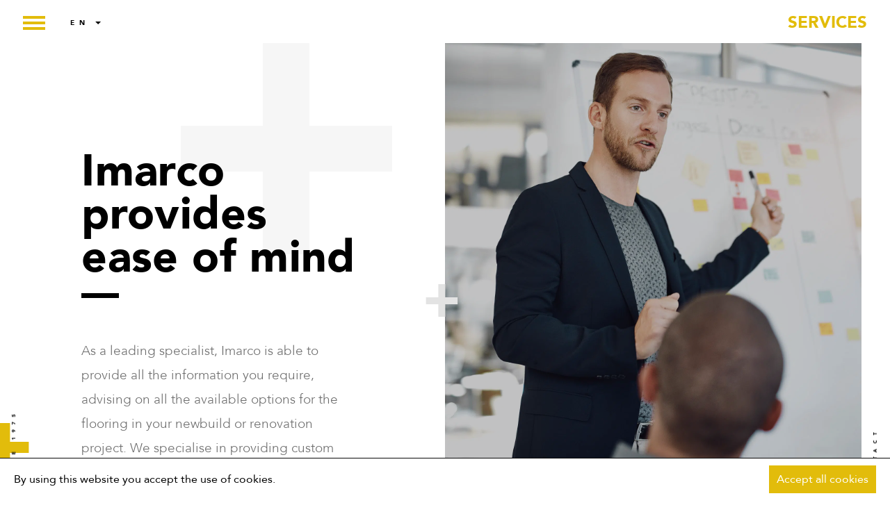

--- FILE ---
content_type: text/html; charset=UTF-8
request_url: https://imarco.eu/en/services/imarco-provides-ease-of-mind/
body_size: 12475
content:
<!doctype html>
<html lang="en-US">
	<head>
		<title>Imarco provides ease of mind &raquo; IMARCO</title>
<link data-rocket-prefetch href="https://fonts.googleapis.com" rel="dns-prefetch">
<link data-rocket-prefetch href="https://www.googletagmanager.com" rel="dns-prefetch">
<link data-rocket-prefetch href="https://www.google-analytics.com" rel="dns-prefetch">
<link data-rocket-prefetch href="https://cdn.leadinfo.net" rel="dns-prefetch">
<link data-rocket-prefetch href="https://static.hotjar.com" rel="dns-prefetch">
<link data-rocket-prefetch href="https://googleads.g.doubleclick.net" rel="dns-prefetch">
<link data-rocket-prefetch href="https://www.google.com" rel="dns-prefetch">
<link data-rocket-preload as="style" href="https://fonts.googleapis.com/css?family=EB%20Garamond%3A400i%7CMontserrat%3A300%2C400%2C700%2C900&#038;display=swap" rel="preload">
<link href="https://fonts.googleapis.com/css?family=EB%20Garamond%3A400i%7CMontserrat%3A300%2C400%2C700%2C900&#038;display=swap" media="print" onload="this.media=&#039;all&#039;" rel="stylesheet">
<noscript data-wpr-hosted-gf-parameters=""><link rel="stylesheet" href="https://fonts.googleapis.com/css?family=EB%20Garamond%3A400i%7CMontserrat%3A300%2C400%2C700%2C900&#038;display=swap"></noscript><link rel="preload" data-rocket-preload as="image" href="https://imarco.eu/wp-content/uploads/2019/01/Ontzorgt.jpg" fetchpriority="high">

		<meta charset="utf-8" />
		<meta name="viewport" content="initial-scale=1, maximum-scale=1" />

		<meta name='robots' content='index, follow, max-image-preview:large, max-snippet:-1, max-video-preview:-1' />

	<!-- This site is optimized with the Yoast SEO plugin v26.6 - https://yoast.com/wordpress/plugins/seo/ -->
	<link rel="canonical" href="https://imarco.eu/en/services/imarco-provides-ease-of-mind/" />
	<meta property="og:locale" content="en_US" />
	<meta property="og:type" content="article" />
	<meta property="og:title" content="Imarco provides ease of mind - IMARCO" />
	<meta property="og:url" content="https://imarco.eu/en/services/imarco-provides-ease-of-mind/" />
	<meta property="og:site_name" content="IMARCO" />
	<meta property="article:modified_time" content="2019-03-21T13:10:03+00:00" />
	<meta property="og:image" content="https://imarco.eu/wp-content/uploads/2019/01/Ontzorgt.jpg" />
	<meta property="og:image:width" content="1600" />
	<meta property="og:image:height" content="1800" />
	<meta property="og:image:type" content="image/jpeg" />
	<meta name="twitter:card" content="summary_large_image" />
	<script type="application/ld+json" class="yoast-schema-graph">{"@context":"https://schema.org","@graph":[{"@type":"WebPage","@id":"https://imarco.eu/en/services/imarco-provides-ease-of-mind/","url":"https://imarco.eu/en/services/imarco-provides-ease-of-mind/","name":"Imarco provides ease of mind - IMARCO","isPartOf":{"@id":"https://imarco.eu/en/#website"},"primaryImageOfPage":{"@id":"https://imarco.eu/en/services/imarco-provides-ease-of-mind/#primaryimage"},"image":{"@id":"https://imarco.eu/en/services/imarco-provides-ease-of-mind/#primaryimage"},"thumbnailUrl":"https://imarco.eu/wp-content/uploads/2019/01/Ontzorgt.jpg","datePublished":"2019-03-12T09:11:17+00:00","dateModified":"2019-03-21T13:10:03+00:00","breadcrumb":{"@id":"https://imarco.eu/en/services/imarco-provides-ease-of-mind/#breadcrumb"},"inLanguage":"en-US","potentialAction":[{"@type":"ReadAction","target":["https://imarco.eu/en/services/imarco-provides-ease-of-mind/"]}]},{"@type":"ImageObject","inLanguage":"en-US","@id":"https://imarco.eu/en/services/imarco-provides-ease-of-mind/#primaryimage","url":"https://imarco.eu/wp-content/uploads/2019/01/Ontzorgt.jpg","contentUrl":"https://imarco.eu/wp-content/uploads/2019/01/Ontzorgt.jpg","width":1600,"height":1800},{"@type":"BreadcrumbList","@id":"https://imarco.eu/en/services/imarco-provides-ease-of-mind/#breadcrumb","itemListElement":[{"@type":"ListItem","position":1,"name":"Home","item":"https://imarco.eu/en/"},{"@type":"ListItem","position":2,"name":"Services","item":"https://imarco.eu/en/services/"},{"@type":"ListItem","position":3,"name":"Imarco provides ease of mind"}]},{"@type":"WebSite","@id":"https://imarco.eu/en/#website","url":"https://imarco.eu/en/","name":"IMARCO","description":"","potentialAction":[{"@type":"SearchAction","target":{"@type":"EntryPoint","urlTemplate":"https://imarco.eu/en/?s={search_term_string}"},"query-input":{"@type":"PropertyValueSpecification","valueRequired":true,"valueName":"search_term_string"}}],"inLanguage":"en-US"}]}</script>
	<!-- / Yoast SEO plugin. -->


<link rel='dns-prefetch' href='//fonts.googleapis.com' />
<link href='https://fonts.gstatic.com' crossorigin rel='preconnect' />
<link rel="alternate" title="oEmbed (JSON)" type="application/json+oembed" href="https://imarco.eu/en/wp-json/oembed/1.0/embed?url=https%3A%2F%2Fimarco.eu%2Fen%2Fservices%2Fimarco-provides-ease-of-mind%2F" />
<link rel="alternate" title="oEmbed (XML)" type="text/xml+oembed" href="https://imarco.eu/en/wp-json/oembed/1.0/embed?url=https%3A%2F%2Fimarco.eu%2Fen%2Fservices%2Fimarco-provides-ease-of-mind%2F&#038;format=xml" />
<style id='wp-img-auto-sizes-contain-inline-css' type='text/css'>
img:is([sizes=auto i],[sizes^="auto," i]){contain-intrinsic-size:3000px 1500px}
/*# sourceURL=wp-img-auto-sizes-contain-inline-css */
</style>
<style id='wp-emoji-styles-inline-css' type='text/css'>

	img.wp-smiley, img.emoji {
		display: inline !important;
		border: none !important;
		box-shadow: none !important;
		height: 1em !important;
		width: 1em !important;
		margin: 0 0.07em !important;
		vertical-align: -0.1em !important;
		background: none !important;
		padding: 0 !important;
	}
/*# sourceURL=wp-emoji-styles-inline-css */
</style>
<link rel='stylesheet' id='wp-block-library-css' href='https://imarco.eu/wp-includes/css/dist/block-library/style.min.css?ver=6.9' type='text/css' media='all' />
<style id='global-styles-inline-css' type='text/css'>
:root{--wp--preset--aspect-ratio--square: 1;--wp--preset--aspect-ratio--4-3: 4/3;--wp--preset--aspect-ratio--3-4: 3/4;--wp--preset--aspect-ratio--3-2: 3/2;--wp--preset--aspect-ratio--2-3: 2/3;--wp--preset--aspect-ratio--16-9: 16/9;--wp--preset--aspect-ratio--9-16: 9/16;--wp--preset--color--black: #000000;--wp--preset--color--cyan-bluish-gray: #abb8c3;--wp--preset--color--white: #ffffff;--wp--preset--color--pale-pink: #f78da7;--wp--preset--color--vivid-red: #cf2e2e;--wp--preset--color--luminous-vivid-orange: #ff6900;--wp--preset--color--luminous-vivid-amber: #fcb900;--wp--preset--color--light-green-cyan: #7bdcb5;--wp--preset--color--vivid-green-cyan: #00d084;--wp--preset--color--pale-cyan-blue: #8ed1fc;--wp--preset--color--vivid-cyan-blue: #0693e3;--wp--preset--color--vivid-purple: #9b51e0;--wp--preset--gradient--vivid-cyan-blue-to-vivid-purple: linear-gradient(135deg,rgb(6,147,227) 0%,rgb(155,81,224) 100%);--wp--preset--gradient--light-green-cyan-to-vivid-green-cyan: linear-gradient(135deg,rgb(122,220,180) 0%,rgb(0,208,130) 100%);--wp--preset--gradient--luminous-vivid-amber-to-luminous-vivid-orange: linear-gradient(135deg,rgb(252,185,0) 0%,rgb(255,105,0) 100%);--wp--preset--gradient--luminous-vivid-orange-to-vivid-red: linear-gradient(135deg,rgb(255,105,0) 0%,rgb(207,46,46) 100%);--wp--preset--gradient--very-light-gray-to-cyan-bluish-gray: linear-gradient(135deg,rgb(238,238,238) 0%,rgb(169,184,195) 100%);--wp--preset--gradient--cool-to-warm-spectrum: linear-gradient(135deg,rgb(74,234,220) 0%,rgb(151,120,209) 20%,rgb(207,42,186) 40%,rgb(238,44,130) 60%,rgb(251,105,98) 80%,rgb(254,248,76) 100%);--wp--preset--gradient--blush-light-purple: linear-gradient(135deg,rgb(255,206,236) 0%,rgb(152,150,240) 100%);--wp--preset--gradient--blush-bordeaux: linear-gradient(135deg,rgb(254,205,165) 0%,rgb(254,45,45) 50%,rgb(107,0,62) 100%);--wp--preset--gradient--luminous-dusk: linear-gradient(135deg,rgb(255,203,112) 0%,rgb(199,81,192) 50%,rgb(65,88,208) 100%);--wp--preset--gradient--pale-ocean: linear-gradient(135deg,rgb(255,245,203) 0%,rgb(182,227,212) 50%,rgb(51,167,181) 100%);--wp--preset--gradient--electric-grass: linear-gradient(135deg,rgb(202,248,128) 0%,rgb(113,206,126) 100%);--wp--preset--gradient--midnight: linear-gradient(135deg,rgb(2,3,129) 0%,rgb(40,116,252) 100%);--wp--preset--font-size--small: 13px;--wp--preset--font-size--medium: 20px;--wp--preset--font-size--large: 36px;--wp--preset--font-size--x-large: 42px;--wp--preset--spacing--20: 0.44rem;--wp--preset--spacing--30: 0.67rem;--wp--preset--spacing--40: 1rem;--wp--preset--spacing--50: 1.5rem;--wp--preset--spacing--60: 2.25rem;--wp--preset--spacing--70: 3.38rem;--wp--preset--spacing--80: 5.06rem;--wp--preset--shadow--natural: 6px 6px 9px rgba(0, 0, 0, 0.2);--wp--preset--shadow--deep: 12px 12px 50px rgba(0, 0, 0, 0.4);--wp--preset--shadow--sharp: 6px 6px 0px rgba(0, 0, 0, 0.2);--wp--preset--shadow--outlined: 6px 6px 0px -3px rgb(255, 255, 255), 6px 6px rgb(0, 0, 0);--wp--preset--shadow--crisp: 6px 6px 0px rgb(0, 0, 0);}:where(.is-layout-flex){gap: 0.5em;}:where(.is-layout-grid){gap: 0.5em;}body .is-layout-flex{display: flex;}.is-layout-flex{flex-wrap: wrap;align-items: center;}.is-layout-flex > :is(*, div){margin: 0;}body .is-layout-grid{display: grid;}.is-layout-grid > :is(*, div){margin: 0;}:where(.wp-block-columns.is-layout-flex){gap: 2em;}:where(.wp-block-columns.is-layout-grid){gap: 2em;}:where(.wp-block-post-template.is-layout-flex){gap: 1.25em;}:where(.wp-block-post-template.is-layout-grid){gap: 1.25em;}.has-black-color{color: var(--wp--preset--color--black) !important;}.has-cyan-bluish-gray-color{color: var(--wp--preset--color--cyan-bluish-gray) !important;}.has-white-color{color: var(--wp--preset--color--white) !important;}.has-pale-pink-color{color: var(--wp--preset--color--pale-pink) !important;}.has-vivid-red-color{color: var(--wp--preset--color--vivid-red) !important;}.has-luminous-vivid-orange-color{color: var(--wp--preset--color--luminous-vivid-orange) !important;}.has-luminous-vivid-amber-color{color: var(--wp--preset--color--luminous-vivid-amber) !important;}.has-light-green-cyan-color{color: var(--wp--preset--color--light-green-cyan) !important;}.has-vivid-green-cyan-color{color: var(--wp--preset--color--vivid-green-cyan) !important;}.has-pale-cyan-blue-color{color: var(--wp--preset--color--pale-cyan-blue) !important;}.has-vivid-cyan-blue-color{color: var(--wp--preset--color--vivid-cyan-blue) !important;}.has-vivid-purple-color{color: var(--wp--preset--color--vivid-purple) !important;}.has-black-background-color{background-color: var(--wp--preset--color--black) !important;}.has-cyan-bluish-gray-background-color{background-color: var(--wp--preset--color--cyan-bluish-gray) !important;}.has-white-background-color{background-color: var(--wp--preset--color--white) !important;}.has-pale-pink-background-color{background-color: var(--wp--preset--color--pale-pink) !important;}.has-vivid-red-background-color{background-color: var(--wp--preset--color--vivid-red) !important;}.has-luminous-vivid-orange-background-color{background-color: var(--wp--preset--color--luminous-vivid-orange) !important;}.has-luminous-vivid-amber-background-color{background-color: var(--wp--preset--color--luminous-vivid-amber) !important;}.has-light-green-cyan-background-color{background-color: var(--wp--preset--color--light-green-cyan) !important;}.has-vivid-green-cyan-background-color{background-color: var(--wp--preset--color--vivid-green-cyan) !important;}.has-pale-cyan-blue-background-color{background-color: var(--wp--preset--color--pale-cyan-blue) !important;}.has-vivid-cyan-blue-background-color{background-color: var(--wp--preset--color--vivid-cyan-blue) !important;}.has-vivid-purple-background-color{background-color: var(--wp--preset--color--vivid-purple) !important;}.has-black-border-color{border-color: var(--wp--preset--color--black) !important;}.has-cyan-bluish-gray-border-color{border-color: var(--wp--preset--color--cyan-bluish-gray) !important;}.has-white-border-color{border-color: var(--wp--preset--color--white) !important;}.has-pale-pink-border-color{border-color: var(--wp--preset--color--pale-pink) !important;}.has-vivid-red-border-color{border-color: var(--wp--preset--color--vivid-red) !important;}.has-luminous-vivid-orange-border-color{border-color: var(--wp--preset--color--luminous-vivid-orange) !important;}.has-luminous-vivid-amber-border-color{border-color: var(--wp--preset--color--luminous-vivid-amber) !important;}.has-light-green-cyan-border-color{border-color: var(--wp--preset--color--light-green-cyan) !important;}.has-vivid-green-cyan-border-color{border-color: var(--wp--preset--color--vivid-green-cyan) !important;}.has-pale-cyan-blue-border-color{border-color: var(--wp--preset--color--pale-cyan-blue) !important;}.has-vivid-cyan-blue-border-color{border-color: var(--wp--preset--color--vivid-cyan-blue) !important;}.has-vivid-purple-border-color{border-color: var(--wp--preset--color--vivid-purple) !important;}.has-vivid-cyan-blue-to-vivid-purple-gradient-background{background: var(--wp--preset--gradient--vivid-cyan-blue-to-vivid-purple) !important;}.has-light-green-cyan-to-vivid-green-cyan-gradient-background{background: var(--wp--preset--gradient--light-green-cyan-to-vivid-green-cyan) !important;}.has-luminous-vivid-amber-to-luminous-vivid-orange-gradient-background{background: var(--wp--preset--gradient--luminous-vivid-amber-to-luminous-vivid-orange) !important;}.has-luminous-vivid-orange-to-vivid-red-gradient-background{background: var(--wp--preset--gradient--luminous-vivid-orange-to-vivid-red) !important;}.has-very-light-gray-to-cyan-bluish-gray-gradient-background{background: var(--wp--preset--gradient--very-light-gray-to-cyan-bluish-gray) !important;}.has-cool-to-warm-spectrum-gradient-background{background: var(--wp--preset--gradient--cool-to-warm-spectrum) !important;}.has-blush-light-purple-gradient-background{background: var(--wp--preset--gradient--blush-light-purple) !important;}.has-blush-bordeaux-gradient-background{background: var(--wp--preset--gradient--blush-bordeaux) !important;}.has-luminous-dusk-gradient-background{background: var(--wp--preset--gradient--luminous-dusk) !important;}.has-pale-ocean-gradient-background{background: var(--wp--preset--gradient--pale-ocean) !important;}.has-electric-grass-gradient-background{background: var(--wp--preset--gradient--electric-grass) !important;}.has-midnight-gradient-background{background: var(--wp--preset--gradient--midnight) !important;}.has-small-font-size{font-size: var(--wp--preset--font-size--small) !important;}.has-medium-font-size{font-size: var(--wp--preset--font-size--medium) !important;}.has-large-font-size{font-size: var(--wp--preset--font-size--large) !important;}.has-x-large-font-size{font-size: var(--wp--preset--font-size--x-large) !important;}
/*# sourceURL=global-styles-inline-css */
</style>

<style id='classic-theme-styles-inline-css' type='text/css'>
/*! This file is auto-generated */
.wp-block-button__link{color:#fff;background-color:#32373c;border-radius:9999px;box-shadow:none;text-decoration:none;padding:calc(.667em + 2px) calc(1.333em + 2px);font-size:1.125em}.wp-block-file__button{background:#32373c;color:#fff;text-decoration:none}
/*# sourceURL=/wp-includes/css/classic-themes.min.css */
</style>

<link data-minify="1" rel='stylesheet' id='custom-style-css' href='https://imarco.eu/wp-content/cache/background-css/1/imarco.eu/wp-content/cache/min/1/wp-content/themes/imarco/dist/css/style-1.1.0.min.css?ver=1760452931&wpr_t=1770019993' type='text/css' media='all' />
<script type="text/javascript" src="https://imarco.eu/wp-includes/js/jquery/jquery.min.js?ver=3.7.1" id="jquery-core-js"></script>
<script type="text/javascript" src="https://imarco.eu/wp-includes/js/jquery/jquery-migrate.min.js?ver=3.4.1" id="jquery-migrate-js"></script>
<script type="text/javascript" src="https://imarco.eu/wp-content/themes/imarco/dist/js/bundle-1.1.0.min.js?ver=1.1.0" id="custom-main-js"></script>
<script></script><link rel="https://api.w.org/" href="https://imarco.eu/en/wp-json/" /><link rel="EditURI" type="application/rsd+xml" title="RSD" href="https://imarco.eu/xmlrpc.php?rsd" />
<meta name="generator" content="WordPress 6.9" />
<link rel='shortlink' href='https://imarco.eu/en/?p=623' />
<meta name="generator" content="Redux 4.5.9" /><meta name="generator" content="WPML ver:4.8.6 stt:66,37,1,65,4,3;" />
<meta name="generator" content="Powered by WPBakery Page Builder - drag and drop page builder for WordPress."/>

			<style>

				#wpsaurus-cookie-banner
				{
					box-sizing: border-box;
					display: none;
					background-color: #ffffff;
					color: #000000;
					border-top: 1px solid #0a0a0a;
					width: 100%;
					position: fixed;
					bottom: 0;
					left: 0;
					min-height: 54px;
					z-index: 99999999;
					padding: 10px 20px;
					align-items: center;
				}

				#wpsaurus-cookie-banner .wpsaurus-cookie-banner-text
				{
					flex-grow: 1;
					color: #000000;
				}

				#wpsaurus-cookie-banner .wpsaurus-cookie-banner-buttons
				{
					display: flex;
					justify-content: flex-end;
					margin-left: 20px;
				}

				#wpsaurus-cookie-banner .wpsaurus-cookie-banner-button
				{
					min-height: 34px;
					padding: 10px;
					cursor: pointer;
					display: flex;
					align-items: center;
				}

				#wpsaurus-cookie-banner .wpsaurus-cookie-banner-button-privacy
				{
					display: none;
				}

				#wpsaurus-cookie-banner .wpsaurus-cookie-banner-button-accept
				{
					background-color: #e2bc0b;
					color: #ffffff;
					border: 1px solid  #e2bc0b;
					transition: all 0.3s linear;
					white-space: nowrap;
				}

				#wpsaurus-cookie-banner .wpsaurus-cookie-banner-button-accept:hover
				{
					background-color: #ffffff;
					color: #e2bc0b;
				}

				#wpsaurus-cookie-banner .wpsaurus-cookie-banner-button-accept-all
				{
					background-color: #e2bc0b;
					color: #ffffff;
					border: 1px solid  #e2bc0b;
					transition: all 0.3s linear;
				}

				#wpsaurus-cookie-banner .wpsaurus-cookie-banner-button-accept-all:hover
				{
					background-color: #ffffff;
					color: #e2bc0b;
				}

				#wpsaurus-cookie-banner .wpsaurus-cookie-banner-button + .wpsaurus-cookie-banner-button 
				{
					margin-left: 20px;
				}

				@media(max-width: 768px)
				{
					#wpsaurus-cookie-banner
					{
						flex-direction: column;
					}

					#wpsaurus-cookie-banner .wpsaurus-cookie-banner-text
					{
						width: 100%;
					}

					#wpsaurus-cookie-banner .wpsaurus-cookie-banner-buttons
					{
						width: 100%;
						margin-top: 10px;
						margin-left: 0;
						justify-content: space-between;
					}
				}

			</style>
		
			<script>

				var wpsaurus_cookie_banner_has_cookie = function(js_type)
				{
					var match = document.cookie.match(new RegExp("(^| )" + "wpsaurus_cookie_banner_plugin" + "=([^;]+)"));

					if(match)
					{
						return match[2].split(",").indexOf(js_type) !== -1;
					}else{
						return false;
					}
				};

				var wpsaurus_cookie_banner_do_run = function(js_type)
				{
					if("banner_display" == "banner_display")
					{
						return true;
					}

					if("banner_display" == "banner_accept")
					{
						return wpsaurus_cookie_banner_has_cookie(js_type);
					}

					if("banner_display" == "popup_accept")
					{
						return wpsaurus_cookie_banner_has_cookie(js_type);
					}
				};

			</script>
		<script></script><!-- Search console -->
<meta name="google-site-verification" content="DjBKyngkFjIVSBveSqAJwNX-Rm60M4_0r-RK7Zm7f08" />

<!-- Hotjar Tracking Code for https://imarco.eu/ -->
<script>
    (function(h,o,t,j,a,r){
        h.hj=h.hj||function(){(h.hj.q=h.hj.q||[]).push(arguments)};
        h._hjSettings={hjid:2748989,hjsv:6};
        a=o.getElementsByTagName('head')[0];
        r=o.createElement('script');r.async=1;
        r.src=t+h._hjSettings.hjid+j+h._hjSettings.hjsv;
        a.appendChild(r);
    })(window,document,'https://static.hotjar.com/c/hotjar-','.js?sv=');
</script>

<!-- Google Tag Manager -->
<script>(function(w,d,s,l,i){w[l]=w[l]||[];w[l].push({'gtm.start':
new Date().getTime(),event:'gtm.js'});var f=d.getElementsByTagName(s)[0],
j=d.createElement(s),dl=l!='dataLayer'?'&l='+l:'';j.async=true;j.src=
'https://www.googletagmanager.com/gtm.js?id='+i+dl;f.parentNode.insertBefore(j,f);
})(window,document,'script','dataLayer','GTM-MMHJ3PD');</script>
<!-- End Google Tag Manager -->

<!-- Leadinfo tracking code -->
<script>
(function(l,e,a,d,i,n,f,o){if(!l[i]){l.GlobalLeadinfoNamespace=l.GlobalLeadinfoNamespace||[];
l.GlobalLeadinfoNamespace.push(i);l[i]=function(){(l[i].q=l[i].q||[]).push(arguments)};l[i].t=l[i].t||n;
l[i].q=l[i].q||[];o=e.createElement(a);f=e.getElementsByTagName(a)[0];o.async=1;o.src=d;f.parentNode.insertBefore(o,f);}
}(window,document,"script","https://cdn.leadinfo.net/ping.js","leadinfo","LI-62134FF5738BE"));
</script>
<!-- End Leadinfo tracking code -->
				<script>
					var wpsaurus_cookie_banner_plugin_analytical_head = function()
					{
						
					};
	
					if(wpsaurus_cookie_banner_do_run("analytical"))
					{
						wpsaurus_cookie_banner_plugin_analytical_head();
					}
				</script>
			
				<script>
					var wpsaurus_cookie_banner_plugin_tracking_head = function()
					{
						
					};
	
					if(wpsaurus_cookie_banner_do_run("tracking"))
					{
						wpsaurus_cookie_banner_plugin_tracking_head();
					}
				</script>
			<link rel="icon" href="https://imarco.eu/wp-content/uploads/2022/03/cropped-plus@3x-8-32x32.png" sizes="32x32" />
<link rel="icon" href="https://imarco.eu/wp-content/uploads/2022/03/cropped-plus@3x-8-192x192.png" sizes="192x192" />
<link rel="apple-touch-icon" href="https://imarco.eu/wp-content/uploads/2022/03/cropped-plus@3x-8-180x180.png" />
<meta name="msapplication-TileImage" content="https://imarco.eu/wp-content/uploads/2022/03/cropped-plus@3x-8-270x270.png" />
		<style type="text/css" id="wp-custom-css">
			.grecaptcha-badge { visibility: hidden; }		</style>
		<noscript><style> .wpb_animate_when_almost_visible { opacity: 1; }</style></noscript><noscript><style id="rocket-lazyload-nojs-css">.rll-youtube-player, [data-lazy-src]{display:none !important;}</style></noscript>	<style id="rocket-lazyrender-inline-css">[data-wpr-lazyrender] {content-visibility: auto;}</style><style id="wpr-lazyload-bg-container"></style><style id="wpr-lazyload-bg-exclusion"></style>
<noscript>
<style id="wpr-lazyload-bg-nostyle">.homepage_section .left-section{--wpr-bg-9ca5e526-4ff0-415b-8502-bbd55d143f30: url('https://imarco.eu/wp-content/themes/imarco/dist/images/left.jpg');}.homepage_section .top-section{--wpr-bg-bdb6d8c9-a04f-449c-b616-31c00446db76: url('https://imarco.eu/wp-content/themes/imarco/dist/images/top.jpg');}.homepage_section .bottom-section{--wpr-bg-8b279575-c3b0-43fe-8c20-63e951ab29ac: url('https://imarco.eu/wp-content/themes/imarco/dist/images/bottom.jpg');}</style>
</noscript>
<script type="application/javascript">const rocket_pairs = [{"selector":".homepage_section .left-section","style":".homepage_section .left-section{--wpr-bg-9ca5e526-4ff0-415b-8502-bbd55d143f30: url('https:\/\/imarco.eu\/wp-content\/themes\/imarco\/dist\/images\/left.jpg');}","hash":"9ca5e526-4ff0-415b-8502-bbd55d143f30","url":"https:\/\/imarco.eu\/wp-content\/themes\/imarco\/dist\/images\/left.jpg"},{"selector":".homepage_section .top-section","style":".homepage_section .top-section{--wpr-bg-bdb6d8c9-a04f-449c-b616-31c00446db76: url('https:\/\/imarco.eu\/wp-content\/themes\/imarco\/dist\/images\/top.jpg');}","hash":"bdb6d8c9-a04f-449c-b616-31c00446db76","url":"https:\/\/imarco.eu\/wp-content\/themes\/imarco\/dist\/images\/top.jpg"},{"selector":".homepage_section .bottom-section","style":".homepage_section .bottom-section{--wpr-bg-8b279575-c3b0-43fe-8c20-63e951ab29ac: url('https:\/\/imarco.eu\/wp-content\/themes\/imarco\/dist\/images\/bottom.jpg');}","hash":"8b279575-c3b0-43fe-8c20-63e951ab29ac","url":"https:\/\/imarco.eu\/wp-content\/themes\/imarco\/dist\/images\/bottom.jpg"}]; const rocket_excluded_pairs = [];</script><meta name="generator" content="WP Rocket 3.20.3" data-wpr-features="wpr_lazyload_css_bg_img wpr_minify_js wpr_lazyload_images wpr_preconnect_external_domains wpr_automatic_lazy_rendering wpr_oci wpr_minify_css wpr_preload_links wpr_desktop" /></head>
	<body class="wp-singular diensten-template-default single single-diensten postid-623 wp-theme-imarco wpb-js-composer js-comp-ver-8.7.2 vc_responsive">
		<div  class="menu-bar">
	<div  class="hamburger">
		<div  class="hamburger__bar hamburger__bar--1"></div>
		<div  class="hamburger__bar hamburger__bar--2"></div>
		<div  class="hamburger__bar hamburger__bar--3"></div>
	</div>
	
	<div  class="language arrow">

		en
				<div  class="select">
			<a href="https://imarco.eu/fr/services/imarco-soccupe-de-tout/">fr</a><a href="https://imarco.eu/de/dienstleistungen/imarco-kummert-sich-um-alles/">de</a><a href="https://imarco.eu/diensten/imarco-ontzorgt/">nl</a>			<a href="https://www.imarco-belgium.com/?nl=https://imarco.eu/be-nl/diensten/imarco-ontzorgt/&fr=https://imarco.eu/be-fr/diensten/imarco-soccupe-de-tout/">be</a>
		</div>
			</div>
		<div  class="logo">
								<span><a href="https://imarco.eu/en/services/"> Services</a></span>							</div>
	<div  class="menu-content"><ul id="menu-main-engels" class="menu"><li id="menu-item-637" class="menu-item menu-item-type-post_type menu-item-object-page menu-item-home menu-item-637 "><a href="https://imarco.eu/en/">Home</a></li>
<li id="menu-item-638" class="menu-item menu-item-type-post_type menu-item-object-page menu-item-638 "><a href="https://imarco.eu/en/about-us/">About us</a></li>
<li id="menu-item-646" class="menu-item menu-item-type-post_type_archive menu-item-object-diensten menu-item-646 current-menu-item active"><a href="https://imarco.eu/en/services/">Services</a></li>
<li id="menu-item-651" class="menu-item menu-item-type-post_type menu-item-object-page menu-item-651 "><a href="https://imarco.eu/en/contact/">Contact</a></li>
<li id="menu-item-647" class="menu-item menu-item-type-post_type_archive menu-item-object-producten menu-item-647 "><a href="https://imarco.eu/en/products/">Products</a></li>
<li id="menu-item-648" class="menu-item menu-item-type-post_type_archive menu-item-object-projecten menu-item-648 "><a href="https://imarco.eu/en/projects/">Projects</a></li>
</ul></div></div>
<div  class="sticky-date"><span class="animated slide-down no-scrollspy">SINCE 1975</span></div>
<div  class="sticky-contact"><a class="animated slide-up no-scrollspy" href="https://imarco.eu/en/contact/">Contact</a></div>

	<div  class="container">
		<div  class="diensten-container">
	<div  class="row diensten-row">
		<div class="col-6 col-mobile-12 row row--middle diensten-row__intro">
			<h1 class="animated slide-up no-scrollspy--desktop-only">Imarco provides ease of mind</h1>
			<p class="animated slide-up delay-2 delay-mobile-0 no-scrollspy--desktop-only">
				As a leading specialist, Imarco is able to provide all the information you require, advising on all the available options for the flooring in your newbuild or renovation project.

We specialise in providing custom solutions for large floor areas, including laying in mortar. From advice to completion, we provide a comprehensive package, only stopping when the floor is ready for use.
			</p>
			<div class="plus plus--large animated zoom-in no-scrollspy"></div>
			<div class="plus plus--medium animated zoom-in delay-4 no-scrollspy"></div>
			<div class="plus plus--small animated zoom-in delay-2 no-scrollspy"></div>
			<div class="scroll-down animated slide-up delay-8 delay-mobile-0 no-scrollspy--desktop-only"></div>
		</div>
		
				<div class="col-6 col-mobile-12 diensten-row__image" style="background-image: url(https://imarco.eu/wp-content/uploads/2019/01/Ontzorgt.jpg)">
						<div class="quote animated slide-up delay-4 delay-mobile-0 no-scrollspy--desktop-only">
				“From advice to completion”
			</div>
		</div>

		<div class="col-6 col-mobile-12 diensten-row__content animated slide-up">
			<p>
				<h2>When time is of the essence</h2>
<p>Is time a major factor in your project? Our project planners ensure that preparations and flooring installation are always seamlessly incorporated in the construction logistics of your project. You will have a single project partner at Imarco, who will implement any necessary logistical changes. For example, if required, we can install flooring during night-time or at weekends. Thanks to a unique bonding method, we are even able to install tiled flooring that can accommodate pallet jacks within 12 hours!</p>
<p>A perfect floor requires a perfect finish. Imarco also supplies stairs, skirting, wall tiling and dimension stone thresholds. Our aftersales department is always at your service.</p>
			</p>
		</div>
	</div>
</div>	</div>


	<div  class="diensten_section row row--no-gutter row--same-size">

		<div data-wpr-lazyrender="1" class="plus plus--small top-left"></div>
		<div  class="diensten_section__header col-6 col-mobile-12">
			<div  class="plus plus--medium animated zoom-in"></div>
			<div  class="plus plus--large animated zoom-in"></div>
			<h2 class="animated slide-up">Our services<strong> Services</strong></h2>
			<p class="animated slide-up">
                            </p>
			<div  class="diensten_section__controlls controlls">
			</div>
		</div>
		<div  class="diensten_section__content col-6 col-mobile-12">
						<div  class="row row--no-gutter">
									<div class="card col-6">
						<a href="https://imarco.eu/en/services/flooring-choice/">
							<div class="icon-container">
																<img src="data:image/svg+xml,%3Csvg%20xmlns='http://www.w3.org/2000/svg'%20viewBox='0%200%200%200'%3E%3C/svg%3E" data-lazy-src="https://imarco.eu/wp-content/uploads/2019/01/Vloerkeuze.png" /><noscript><img src="https://imarco.eu/wp-content/uploads/2019/01/Vloerkeuze.png" /></noscript>
							</div>
							<h5>Flooring choice</h5>
						</a>
					</div>
									<div class="card col-6">
						<a href="https://imarco.eu/en/services/importer/">
							<div class="icon-container">
																<img src="data:image/svg+xml,%3Csvg%20xmlns='http://www.w3.org/2000/svg'%20viewBox='0%200%200%200'%3E%3C/svg%3E" data-lazy-src="https://imarco.eu/wp-content/uploads/2019/01/Importeur.png" /><noscript><img src="https://imarco.eu/wp-content/uploads/2019/01/Importeur.png" /></noscript>
							</div>
							<h5>Importer</h5>
						</a>
					</div>
									<div class="card col-6">
						<a href="https://imarco.eu/en/services/guarantee/">
							<div class="icon-container">
																<img src="data:image/svg+xml,%3Csvg%20xmlns='http://www.w3.org/2000/svg'%20viewBox='0%200%200%200'%3E%3C/svg%3E" data-lazy-src="https://imarco.eu/wp-content/uploads/2019/01/Garantie.png" /><noscript><img src="https://imarco.eu/wp-content/uploads/2019/01/Garantie.png" /></noscript>
							</div>
							<h5>Guarantee</h5>
						</a>
					</div>
									<div class="card col-6">
						<a href="https://imarco.eu/en/services/quality-control/">
							<div class="icon-container">
																<img src="data:image/svg+xml,%3Csvg%20xmlns='http://www.w3.org/2000/svg'%20viewBox='0%200%200%200'%3E%3C/svg%3E" data-lazy-src="https://imarco.eu/wp-content/uploads/2019/01/Kwaliteitsbeheer.png" /><noscript><img src="https://imarco.eu/wp-content/uploads/2019/01/Kwaliteitsbeheer.png" /></noscript>
							</div>
							<h5>Quality control</h5>
						</a>
					</div>
							</div>
						<div  class="row row--no-gutter">
									<div class="card col-6">
						<a href="https://imarco.eu/en/services/supervision/">
							<div class="icon-container">
																<img src="data:image/svg+xml,%3Csvg%20xmlns='http://www.w3.org/2000/svg'%20viewBox='0%200%200%200'%3E%3C/svg%3E" data-lazy-src="https://imarco.eu/wp-content/uploads/2019/01/Begeleiding.png" /><noscript><img src="https://imarco.eu/wp-content/uploads/2019/01/Begeleiding.png" /></noscript>
							</div>
							<h5>Supervision</h5>
						</a>
					</div>
							</div>
					</div>
	</div>
	
		<div  class="footer-cta-row">
	<div  class="plus plus--large animated zoom-in"></div>
	<div  class="footer-cta-row__inner">
		<h2 class="animated slide-up">Taking tiling to the next level.<strong>ANY QUESTIONS?</strong></h2>
		<p class="animated slide-up">
			We would love to help you.		</p>
		<a href="https://imarco.eu/en/contact/" class="imarco_button imarco_button--yellow animated slide-left" style="color: white;">
			Contact			<div class="arrow" style="border-color: white;"></div>
		</a>
	</div>
</div>
<footer data-wpr-lazyrender="1">
	<div  class="content">
		<div  class="plus plus--small animated zoom-in trigger-early"></div>
		<div  class="logo">
           		<div class="logo"></div>
            <span class="logo__undertitle">
                Deel van de Imarco groep				</span>
        </div>
		<div  class="content__items">
			<div class="content__item">Tasveld 11, 3417 XS Montfoort, Netherlands</div>
			<div class="content__item"><a href="tel:+31348411800">+31 (0)348 411 800</a></div>
			<div class="content__item"><a href="mailto:info@imarco.nl">info@imarco.nl</a></div>
		</div>
		<div  class="bottom-bar"><ul id="menu-footer-engels" class="menu"><li id="menu-item-1034" class="menu-item menu-item-type-post_type menu-item-object-page menu-item-1034 "><a href="https://imarco.eu/en/privacy-policy/">Privacy Policy</a></li>
<li id="menu-item-1035" class="menu-item menu-item-type-post_type menu-item-object-page menu-item-1035 "><a href="https://imarco.eu/en/cookie-policy/">Cookie Policy</a></li>
</ul></div>		<!-- <div class="love">
			Made with love by <a href="https://www.miwebb.com/" target="_blank">miWebb</a>
		</div> -->
	</div>
	<div  class="back-to-top__wrapper"><div  class="back-to-top"></div></div>
</footer>
		<script type="speculationrules">
{"prefetch":[{"source":"document","where":{"and":[{"href_matches":"/en/*"},{"not":{"href_matches":["/wp-*.php","/wp-admin/*","/wp-content/uploads/*","/wp-content/*","/wp-content/plugins/*","/wp-content/themes/imarco/*","/en/*\\?(.+)"]}},{"not":{"selector_matches":"a[rel~=\"nofollow\"]"}},{"not":{"selector_matches":".no-prefetch, .no-prefetch a"}}]},"eagerness":"conservative"}]}
</script>
<style></style><script></script><!-- Global site tag (gtag.js) - Google Analytics -->
<script async src="https://www.googletagmanager.com/gtag/js?id=UA-136855082-1"></script>
<script>
  window.dataLayer = window.dataLayer || [];
  function gtag(){dataLayer.push(arguments);}
  gtag('js', new Date());

  gtag('config', 'UA-136855082-1');
</script>
				<script>
					var wpsaurus_cookie_banner_plugin_analytical_footer = function()
					{
						
					};
	
					if(wpsaurus_cookie_banner_do_run("analytical"))
					{
						wpsaurus_cookie_banner_plugin_analytical_footer();
					}
				</script>
			
				<script>
					var wpsaurus_cookie_banner_plugin_tracking_footer = function()
					{
						
					};
	
					if(wpsaurus_cookie_banner_do_run("tracking"))
					{
						wpsaurus_cookie_banner_plugin_tracking_footer();
					}
				</script>
			
			<div  id="wpsaurus-cookie-banner">
				<div  class="wpsaurus-cookie-banner-text">By using this website you accept the use of cookies.</div>
				<div  class="wpsaurus-cookie-banner-buttons">
					<div  class="wpsaurus-cookie-banner-button wpsaurus-cookie-banner-button-accept">Accept all cookies</div>
					<div  class="wpsaurus-cookie-banner-button wpsaurus-cookie-banner-button-privacy">Cookie policy</div>
				</div>
			</div>
		
			<script>

				document.addEventListener("DOMContentLoaded", function()
				{
					if(!wpsaurus_cookie_banner_has_cookie("functional") || !wpsaurus_cookie_banner_has_cookie("analytical") || !wpsaurus_cookie_banner_has_cookie("tracking"))
					{
						var banner = document.querySelector("#wpsaurus-cookie-banner");
						var button = banner.querySelector(".wpsaurus-cookie-banner-button-accept");
						var privacy_button = banner.querySelector(".wpsaurus-cookie-banner-button-privacy");

						banner.setAttribute("style", "display: flex");

						if(privacy_button)
						{
							if("disabled" != "disabled")
							{
								privacy_button.setAttribute("style", "display: flex");
							}

							privacy_button.addEventListener("click", function()
							{
								document.location = "";
							}, false);
						}

						button.addEventListener("click", function()
						{
							var date = new Date();
							date.setTime(date.getTime() + (365 * 24 * 60 * 60 * 1000));

							document.cookie = "wpsaurus_cookie_banner_plugin=functional,analytical,tracking; expires=" + date.toUTCString() + "; SameSite=Lax; path=/";

							banner.setAttribute("style", "display: none");

							if("banner_display" == "banner_accept")
							{
								if("wpsaurus_cookie_banner_plugin_functional_head" in window){wpsaurus_cookie_banner_plugin_functional_head();}
if("wpsaurus_cookie_banner_plugin_analytical_head" in window){wpsaurus_cookie_banner_plugin_analytical_head();}
if("wpsaurus_cookie_banner_plugin_tracking_head" in window){wpsaurus_cookie_banner_plugin_tracking_head();}
if("wpsaurus_cookie_banner_plugin_functional_body" in window){wpsaurus_cookie_banner_plugin_functional_body();}
if("wpsaurus_cookie_banner_plugin_analytical_body" in window){wpsaurus_cookie_banner_plugin_analytical_body();}
if("wpsaurus_cookie_banner_plugin_tracking_body" in window){wpsaurus_cookie_banner_plugin_tracking_body();}
if("wpsaurus_cookie_banner_plugin_functional_footer" in window){wpsaurus_cookie_banner_plugin_functional_footer();}
if("wpsaurus_cookie_banner_plugin_analytical_footer" in window){wpsaurus_cookie_banner_plugin_analytical_footer();}
if("wpsaurus_cookie_banner_plugin_tracking_footer" in window){wpsaurus_cookie_banner_plugin_tracking_footer();}
							}
						}, false);
					}
				}, false);

			</script>
		<script type="text/javascript" id="rocket-browser-checker-js-after">
/* <![CDATA[ */
"use strict";var _createClass=function(){function defineProperties(target,props){for(var i=0;i<props.length;i++){var descriptor=props[i];descriptor.enumerable=descriptor.enumerable||!1,descriptor.configurable=!0,"value"in descriptor&&(descriptor.writable=!0),Object.defineProperty(target,descriptor.key,descriptor)}}return function(Constructor,protoProps,staticProps){return protoProps&&defineProperties(Constructor.prototype,protoProps),staticProps&&defineProperties(Constructor,staticProps),Constructor}}();function _classCallCheck(instance,Constructor){if(!(instance instanceof Constructor))throw new TypeError("Cannot call a class as a function")}var RocketBrowserCompatibilityChecker=function(){function RocketBrowserCompatibilityChecker(options){_classCallCheck(this,RocketBrowserCompatibilityChecker),this.passiveSupported=!1,this._checkPassiveOption(this),this.options=!!this.passiveSupported&&options}return _createClass(RocketBrowserCompatibilityChecker,[{key:"_checkPassiveOption",value:function(self){try{var options={get passive(){return!(self.passiveSupported=!0)}};window.addEventListener("test",null,options),window.removeEventListener("test",null,options)}catch(err){self.passiveSupported=!1}}},{key:"initRequestIdleCallback",value:function(){!1 in window&&(window.requestIdleCallback=function(cb){var start=Date.now();return setTimeout(function(){cb({didTimeout:!1,timeRemaining:function(){return Math.max(0,50-(Date.now()-start))}})},1)}),!1 in window&&(window.cancelIdleCallback=function(id){return clearTimeout(id)})}},{key:"isDataSaverModeOn",value:function(){return"connection"in navigator&&!0===navigator.connection.saveData}},{key:"supportsLinkPrefetch",value:function(){var elem=document.createElement("link");return elem.relList&&elem.relList.supports&&elem.relList.supports("prefetch")&&window.IntersectionObserver&&"isIntersecting"in IntersectionObserverEntry.prototype}},{key:"isSlowConnection",value:function(){return"connection"in navigator&&"effectiveType"in navigator.connection&&("2g"===navigator.connection.effectiveType||"slow-2g"===navigator.connection.effectiveType)}}]),RocketBrowserCompatibilityChecker}();
//# sourceURL=rocket-browser-checker-js-after
/* ]]> */
</script>
<script type="text/javascript" id="rocket-preload-links-js-extra">
/* <![CDATA[ */
var RocketPreloadLinksConfig = {"excludeUris":"/(?:.+/)?feed(?:/(?:.+/?)?)?$|/(?:.+/)?embed/|/(index.php/)?(.*)wp-json(/.*|$)|/refer/|/go/|/recommend/|/recommends/","usesTrailingSlash":"1","imageExt":"jpg|jpeg|gif|png|tiff|bmp|webp|avif|pdf|doc|docx|xls|xlsx|php","fileExt":"jpg|jpeg|gif|png|tiff|bmp|webp|avif|pdf|doc|docx|xls|xlsx|php|html|htm","siteUrl":"https://imarco.eu/en/","onHoverDelay":"100","rateThrottle":"3"};
//# sourceURL=rocket-preload-links-js-extra
/* ]]> */
</script>
<script type="text/javascript" id="rocket-preload-links-js-after">
/* <![CDATA[ */
(function() {
"use strict";var r="function"==typeof Symbol&&"symbol"==typeof Symbol.iterator?function(e){return typeof e}:function(e){return e&&"function"==typeof Symbol&&e.constructor===Symbol&&e!==Symbol.prototype?"symbol":typeof e},e=function(){function i(e,t){for(var n=0;n<t.length;n++){var i=t[n];i.enumerable=i.enumerable||!1,i.configurable=!0,"value"in i&&(i.writable=!0),Object.defineProperty(e,i.key,i)}}return function(e,t,n){return t&&i(e.prototype,t),n&&i(e,n),e}}();function i(e,t){if(!(e instanceof t))throw new TypeError("Cannot call a class as a function")}var t=function(){function n(e,t){i(this,n),this.browser=e,this.config=t,this.options=this.browser.options,this.prefetched=new Set,this.eventTime=null,this.threshold=1111,this.numOnHover=0}return e(n,[{key:"init",value:function(){!this.browser.supportsLinkPrefetch()||this.browser.isDataSaverModeOn()||this.browser.isSlowConnection()||(this.regex={excludeUris:RegExp(this.config.excludeUris,"i"),images:RegExp(".("+this.config.imageExt+")$","i"),fileExt:RegExp(".("+this.config.fileExt+")$","i")},this._initListeners(this))}},{key:"_initListeners",value:function(e){-1<this.config.onHoverDelay&&document.addEventListener("mouseover",e.listener.bind(e),e.listenerOptions),document.addEventListener("mousedown",e.listener.bind(e),e.listenerOptions),document.addEventListener("touchstart",e.listener.bind(e),e.listenerOptions)}},{key:"listener",value:function(e){var t=e.target.closest("a"),n=this._prepareUrl(t);if(null!==n)switch(e.type){case"mousedown":case"touchstart":this._addPrefetchLink(n);break;case"mouseover":this._earlyPrefetch(t,n,"mouseout")}}},{key:"_earlyPrefetch",value:function(t,e,n){var i=this,r=setTimeout(function(){if(r=null,0===i.numOnHover)setTimeout(function(){return i.numOnHover=0},1e3);else if(i.numOnHover>i.config.rateThrottle)return;i.numOnHover++,i._addPrefetchLink(e)},this.config.onHoverDelay);t.addEventListener(n,function e(){t.removeEventListener(n,e,{passive:!0}),null!==r&&(clearTimeout(r),r=null)},{passive:!0})}},{key:"_addPrefetchLink",value:function(i){return this.prefetched.add(i.href),new Promise(function(e,t){var n=document.createElement("link");n.rel="prefetch",n.href=i.href,n.onload=e,n.onerror=t,document.head.appendChild(n)}).catch(function(){})}},{key:"_prepareUrl",value:function(e){if(null===e||"object"!==(void 0===e?"undefined":r(e))||!1 in e||-1===["http:","https:"].indexOf(e.protocol))return null;var t=e.href.substring(0,this.config.siteUrl.length),n=this._getPathname(e.href,t),i={original:e.href,protocol:e.protocol,origin:t,pathname:n,href:t+n};return this._isLinkOk(i)?i:null}},{key:"_getPathname",value:function(e,t){var n=t?e.substring(this.config.siteUrl.length):e;return n.startsWith("/")||(n="/"+n),this._shouldAddTrailingSlash(n)?n+"/":n}},{key:"_shouldAddTrailingSlash",value:function(e){return this.config.usesTrailingSlash&&!e.endsWith("/")&&!this.regex.fileExt.test(e)}},{key:"_isLinkOk",value:function(e){return null!==e&&"object"===(void 0===e?"undefined":r(e))&&(!this.prefetched.has(e.href)&&e.origin===this.config.siteUrl&&-1===e.href.indexOf("?")&&-1===e.href.indexOf("#")&&!this.regex.excludeUris.test(e.href)&&!this.regex.images.test(e.href))}}],[{key:"run",value:function(){"undefined"!=typeof RocketPreloadLinksConfig&&new n(new RocketBrowserCompatibilityChecker({capture:!0,passive:!0}),RocketPreloadLinksConfig).init()}}]),n}();t.run();
}());

//# sourceURL=rocket-preload-links-js-after
/* ]]> */
</script>
<script type="text/javascript" id="rocket_lazyload_css-js-extra">
/* <![CDATA[ */
var rocket_lazyload_css_data = {"threshold":"300"};
//# sourceURL=rocket_lazyload_css-js-extra
/* ]]> */
</script>
<script type="text/javascript" id="rocket_lazyload_css-js-after">
/* <![CDATA[ */
!function o(n,c,a){function u(t,e){if(!c[t]){if(!n[t]){var r="function"==typeof require&&require;if(!e&&r)return r(t,!0);if(s)return s(t,!0);throw(e=new Error("Cannot find module '"+t+"'")).code="MODULE_NOT_FOUND",e}r=c[t]={exports:{}},n[t][0].call(r.exports,function(e){return u(n[t][1][e]||e)},r,r.exports,o,n,c,a)}return c[t].exports}for(var s="function"==typeof require&&require,e=0;e<a.length;e++)u(a[e]);return u}({1:[function(e,t,r){"use strict";{const c="undefined"==typeof rocket_pairs?[]:rocket_pairs,a=(("undefined"==typeof rocket_excluded_pairs?[]:rocket_excluded_pairs).map(t=>{var e=t.selector;document.querySelectorAll(e).forEach(e=>{e.setAttribute("data-rocket-lazy-bg-"+t.hash,"excluded")})}),document.querySelector("#wpr-lazyload-bg-container"));var o=rocket_lazyload_css_data.threshold||300;const u=new IntersectionObserver(e=>{e.forEach(t=>{t.isIntersecting&&c.filter(e=>t.target.matches(e.selector)).map(t=>{var e;t&&((e=document.createElement("style")).textContent=t.style,a.insertAdjacentElement("afterend",e),t.elements.forEach(e=>{u.unobserve(e),e.setAttribute("data-rocket-lazy-bg-"+t.hash,"loaded")}))})})},{rootMargin:o+"px"});function n(){0<(0<arguments.length&&void 0!==arguments[0]?arguments[0]:[]).length&&c.forEach(t=>{try{document.querySelectorAll(t.selector).forEach(e=>{"loaded"!==e.getAttribute("data-rocket-lazy-bg-"+t.hash)&&"excluded"!==e.getAttribute("data-rocket-lazy-bg-"+t.hash)&&(u.observe(e),(t.elements||=[]).push(e))})}catch(e){console.error(e)}})}n(),function(){const r=window.MutationObserver;return function(e,t){if(e&&1===e.nodeType)return(t=new r(t)).observe(e,{attributes:!0,childList:!0,subtree:!0}),t}}()(document.querySelector("body"),n)}},{}]},{},[1]);
//# sourceURL=rocket_lazyload_css-js-after
/* ]]> */
</script>
<script type="text/javascript" src="https://www.google.com/recaptcha/api.js?render=6LeMZU0hAAAAAO5hctIoVHqti10yQHISCnCzYRMG&amp;ver=3.0" id="google-recaptcha-js"></script>
<script type="text/javascript" src="https://imarco.eu/wp-includes/js/dist/vendor/wp-polyfill.min.js?ver=3.15.0" id="wp-polyfill-js"></script>
<script type="text/javascript" id="wpcf7-recaptcha-js-before">
/* <![CDATA[ */
var wpcf7_recaptcha = {
    "sitekey": "6LeMZU0hAAAAAO5hctIoVHqti10yQHISCnCzYRMG",
    "actions": {
        "homepage": "homepage",
        "contactform": "contactform"
    }
};
//# sourceURL=wpcf7-recaptcha-js-before
/* ]]> */
</script>
<script data-minify="1" type="text/javascript" src="https://imarco.eu/wp-content/cache/min/1/wp-content/plugins/contact-form-7/modules/recaptcha/index.js?ver=1760452931" id="wpcf7-recaptcha-js"></script>
<script></script><script>window.lazyLoadOptions=[{elements_selector:"img[data-lazy-src],.rocket-lazyload",data_src:"lazy-src",data_srcset:"lazy-srcset",data_sizes:"lazy-sizes",class_loading:"lazyloading",class_loaded:"lazyloaded",threshold:300,callback_loaded:function(element){if(element.tagName==="IFRAME"&&element.dataset.rocketLazyload=="fitvidscompatible"){if(element.classList.contains("lazyloaded")){if(typeof window.jQuery!="undefined"){if(jQuery.fn.fitVids){jQuery(element).parent().fitVids()}}}}}},{elements_selector:".rocket-lazyload",data_src:"lazy-src",data_srcset:"lazy-srcset",data_sizes:"lazy-sizes",class_loading:"lazyloading",class_loaded:"lazyloaded",threshold:300,}];window.addEventListener('LazyLoad::Initialized',function(e){var lazyLoadInstance=e.detail.instance;if(window.MutationObserver){var observer=new MutationObserver(function(mutations){var image_count=0;var iframe_count=0;var rocketlazy_count=0;mutations.forEach(function(mutation){for(var i=0;i<mutation.addedNodes.length;i++){if(typeof mutation.addedNodes[i].getElementsByTagName!=='function'){continue}
if(typeof mutation.addedNodes[i].getElementsByClassName!=='function'){continue}
images=mutation.addedNodes[i].getElementsByTagName('img');is_image=mutation.addedNodes[i].tagName=="IMG";iframes=mutation.addedNodes[i].getElementsByTagName('iframe');is_iframe=mutation.addedNodes[i].tagName=="IFRAME";rocket_lazy=mutation.addedNodes[i].getElementsByClassName('rocket-lazyload');image_count+=images.length;iframe_count+=iframes.length;rocketlazy_count+=rocket_lazy.length;if(is_image){image_count+=1}
if(is_iframe){iframe_count+=1}}});if(image_count>0||iframe_count>0||rocketlazy_count>0){lazyLoadInstance.update()}});var b=document.getElementsByTagName("body")[0];var config={childList:!0,subtree:!0};observer.observe(b,config)}},!1)</script><script data-no-minify="1" async src="https://imarco.eu/wp-content/plugins/wp-rocket/assets/js/lazyload/17.8.3/lazyload.min.js"></script>	</body>
</html>

<!-- This website is like a Rocket, isn't it? Performance optimized by WP Rocket. Learn more: https://wp-rocket.me -->

--- FILE ---
content_type: text/html; charset=utf-8
request_url: https://www.google.com/recaptcha/api2/anchor?ar=1&k=6LeMZU0hAAAAAO5hctIoVHqti10yQHISCnCzYRMG&co=aHR0cHM6Ly9pbWFyY28uZXU6NDQz&hl=en&v=N67nZn4AqZkNcbeMu4prBgzg&size=invisible&anchor-ms=20000&execute-ms=30000&cb=68g63lm40g1s
body_size: 48689
content:
<!DOCTYPE HTML><html dir="ltr" lang="en"><head><meta http-equiv="Content-Type" content="text/html; charset=UTF-8">
<meta http-equiv="X-UA-Compatible" content="IE=edge">
<title>reCAPTCHA</title>
<style type="text/css">
/* cyrillic-ext */
@font-face {
  font-family: 'Roboto';
  font-style: normal;
  font-weight: 400;
  font-stretch: 100%;
  src: url(//fonts.gstatic.com/s/roboto/v48/KFO7CnqEu92Fr1ME7kSn66aGLdTylUAMa3GUBHMdazTgWw.woff2) format('woff2');
  unicode-range: U+0460-052F, U+1C80-1C8A, U+20B4, U+2DE0-2DFF, U+A640-A69F, U+FE2E-FE2F;
}
/* cyrillic */
@font-face {
  font-family: 'Roboto';
  font-style: normal;
  font-weight: 400;
  font-stretch: 100%;
  src: url(//fonts.gstatic.com/s/roboto/v48/KFO7CnqEu92Fr1ME7kSn66aGLdTylUAMa3iUBHMdazTgWw.woff2) format('woff2');
  unicode-range: U+0301, U+0400-045F, U+0490-0491, U+04B0-04B1, U+2116;
}
/* greek-ext */
@font-face {
  font-family: 'Roboto';
  font-style: normal;
  font-weight: 400;
  font-stretch: 100%;
  src: url(//fonts.gstatic.com/s/roboto/v48/KFO7CnqEu92Fr1ME7kSn66aGLdTylUAMa3CUBHMdazTgWw.woff2) format('woff2');
  unicode-range: U+1F00-1FFF;
}
/* greek */
@font-face {
  font-family: 'Roboto';
  font-style: normal;
  font-weight: 400;
  font-stretch: 100%;
  src: url(//fonts.gstatic.com/s/roboto/v48/KFO7CnqEu92Fr1ME7kSn66aGLdTylUAMa3-UBHMdazTgWw.woff2) format('woff2');
  unicode-range: U+0370-0377, U+037A-037F, U+0384-038A, U+038C, U+038E-03A1, U+03A3-03FF;
}
/* math */
@font-face {
  font-family: 'Roboto';
  font-style: normal;
  font-weight: 400;
  font-stretch: 100%;
  src: url(//fonts.gstatic.com/s/roboto/v48/KFO7CnqEu92Fr1ME7kSn66aGLdTylUAMawCUBHMdazTgWw.woff2) format('woff2');
  unicode-range: U+0302-0303, U+0305, U+0307-0308, U+0310, U+0312, U+0315, U+031A, U+0326-0327, U+032C, U+032F-0330, U+0332-0333, U+0338, U+033A, U+0346, U+034D, U+0391-03A1, U+03A3-03A9, U+03B1-03C9, U+03D1, U+03D5-03D6, U+03F0-03F1, U+03F4-03F5, U+2016-2017, U+2034-2038, U+203C, U+2040, U+2043, U+2047, U+2050, U+2057, U+205F, U+2070-2071, U+2074-208E, U+2090-209C, U+20D0-20DC, U+20E1, U+20E5-20EF, U+2100-2112, U+2114-2115, U+2117-2121, U+2123-214F, U+2190, U+2192, U+2194-21AE, U+21B0-21E5, U+21F1-21F2, U+21F4-2211, U+2213-2214, U+2216-22FF, U+2308-230B, U+2310, U+2319, U+231C-2321, U+2336-237A, U+237C, U+2395, U+239B-23B7, U+23D0, U+23DC-23E1, U+2474-2475, U+25AF, U+25B3, U+25B7, U+25BD, U+25C1, U+25CA, U+25CC, U+25FB, U+266D-266F, U+27C0-27FF, U+2900-2AFF, U+2B0E-2B11, U+2B30-2B4C, U+2BFE, U+3030, U+FF5B, U+FF5D, U+1D400-1D7FF, U+1EE00-1EEFF;
}
/* symbols */
@font-face {
  font-family: 'Roboto';
  font-style: normal;
  font-weight: 400;
  font-stretch: 100%;
  src: url(//fonts.gstatic.com/s/roboto/v48/KFO7CnqEu92Fr1ME7kSn66aGLdTylUAMaxKUBHMdazTgWw.woff2) format('woff2');
  unicode-range: U+0001-000C, U+000E-001F, U+007F-009F, U+20DD-20E0, U+20E2-20E4, U+2150-218F, U+2190, U+2192, U+2194-2199, U+21AF, U+21E6-21F0, U+21F3, U+2218-2219, U+2299, U+22C4-22C6, U+2300-243F, U+2440-244A, U+2460-24FF, U+25A0-27BF, U+2800-28FF, U+2921-2922, U+2981, U+29BF, U+29EB, U+2B00-2BFF, U+4DC0-4DFF, U+FFF9-FFFB, U+10140-1018E, U+10190-1019C, U+101A0, U+101D0-101FD, U+102E0-102FB, U+10E60-10E7E, U+1D2C0-1D2D3, U+1D2E0-1D37F, U+1F000-1F0FF, U+1F100-1F1AD, U+1F1E6-1F1FF, U+1F30D-1F30F, U+1F315, U+1F31C, U+1F31E, U+1F320-1F32C, U+1F336, U+1F378, U+1F37D, U+1F382, U+1F393-1F39F, U+1F3A7-1F3A8, U+1F3AC-1F3AF, U+1F3C2, U+1F3C4-1F3C6, U+1F3CA-1F3CE, U+1F3D4-1F3E0, U+1F3ED, U+1F3F1-1F3F3, U+1F3F5-1F3F7, U+1F408, U+1F415, U+1F41F, U+1F426, U+1F43F, U+1F441-1F442, U+1F444, U+1F446-1F449, U+1F44C-1F44E, U+1F453, U+1F46A, U+1F47D, U+1F4A3, U+1F4B0, U+1F4B3, U+1F4B9, U+1F4BB, U+1F4BF, U+1F4C8-1F4CB, U+1F4D6, U+1F4DA, U+1F4DF, U+1F4E3-1F4E6, U+1F4EA-1F4ED, U+1F4F7, U+1F4F9-1F4FB, U+1F4FD-1F4FE, U+1F503, U+1F507-1F50B, U+1F50D, U+1F512-1F513, U+1F53E-1F54A, U+1F54F-1F5FA, U+1F610, U+1F650-1F67F, U+1F687, U+1F68D, U+1F691, U+1F694, U+1F698, U+1F6AD, U+1F6B2, U+1F6B9-1F6BA, U+1F6BC, U+1F6C6-1F6CF, U+1F6D3-1F6D7, U+1F6E0-1F6EA, U+1F6F0-1F6F3, U+1F6F7-1F6FC, U+1F700-1F7FF, U+1F800-1F80B, U+1F810-1F847, U+1F850-1F859, U+1F860-1F887, U+1F890-1F8AD, U+1F8B0-1F8BB, U+1F8C0-1F8C1, U+1F900-1F90B, U+1F93B, U+1F946, U+1F984, U+1F996, U+1F9E9, U+1FA00-1FA6F, U+1FA70-1FA7C, U+1FA80-1FA89, U+1FA8F-1FAC6, U+1FACE-1FADC, U+1FADF-1FAE9, U+1FAF0-1FAF8, U+1FB00-1FBFF;
}
/* vietnamese */
@font-face {
  font-family: 'Roboto';
  font-style: normal;
  font-weight: 400;
  font-stretch: 100%;
  src: url(//fonts.gstatic.com/s/roboto/v48/KFO7CnqEu92Fr1ME7kSn66aGLdTylUAMa3OUBHMdazTgWw.woff2) format('woff2');
  unicode-range: U+0102-0103, U+0110-0111, U+0128-0129, U+0168-0169, U+01A0-01A1, U+01AF-01B0, U+0300-0301, U+0303-0304, U+0308-0309, U+0323, U+0329, U+1EA0-1EF9, U+20AB;
}
/* latin-ext */
@font-face {
  font-family: 'Roboto';
  font-style: normal;
  font-weight: 400;
  font-stretch: 100%;
  src: url(//fonts.gstatic.com/s/roboto/v48/KFO7CnqEu92Fr1ME7kSn66aGLdTylUAMa3KUBHMdazTgWw.woff2) format('woff2');
  unicode-range: U+0100-02BA, U+02BD-02C5, U+02C7-02CC, U+02CE-02D7, U+02DD-02FF, U+0304, U+0308, U+0329, U+1D00-1DBF, U+1E00-1E9F, U+1EF2-1EFF, U+2020, U+20A0-20AB, U+20AD-20C0, U+2113, U+2C60-2C7F, U+A720-A7FF;
}
/* latin */
@font-face {
  font-family: 'Roboto';
  font-style: normal;
  font-weight: 400;
  font-stretch: 100%;
  src: url(//fonts.gstatic.com/s/roboto/v48/KFO7CnqEu92Fr1ME7kSn66aGLdTylUAMa3yUBHMdazQ.woff2) format('woff2');
  unicode-range: U+0000-00FF, U+0131, U+0152-0153, U+02BB-02BC, U+02C6, U+02DA, U+02DC, U+0304, U+0308, U+0329, U+2000-206F, U+20AC, U+2122, U+2191, U+2193, U+2212, U+2215, U+FEFF, U+FFFD;
}
/* cyrillic-ext */
@font-face {
  font-family: 'Roboto';
  font-style: normal;
  font-weight: 500;
  font-stretch: 100%;
  src: url(//fonts.gstatic.com/s/roboto/v48/KFO7CnqEu92Fr1ME7kSn66aGLdTylUAMa3GUBHMdazTgWw.woff2) format('woff2');
  unicode-range: U+0460-052F, U+1C80-1C8A, U+20B4, U+2DE0-2DFF, U+A640-A69F, U+FE2E-FE2F;
}
/* cyrillic */
@font-face {
  font-family: 'Roboto';
  font-style: normal;
  font-weight: 500;
  font-stretch: 100%;
  src: url(//fonts.gstatic.com/s/roboto/v48/KFO7CnqEu92Fr1ME7kSn66aGLdTylUAMa3iUBHMdazTgWw.woff2) format('woff2');
  unicode-range: U+0301, U+0400-045F, U+0490-0491, U+04B0-04B1, U+2116;
}
/* greek-ext */
@font-face {
  font-family: 'Roboto';
  font-style: normal;
  font-weight: 500;
  font-stretch: 100%;
  src: url(//fonts.gstatic.com/s/roboto/v48/KFO7CnqEu92Fr1ME7kSn66aGLdTylUAMa3CUBHMdazTgWw.woff2) format('woff2');
  unicode-range: U+1F00-1FFF;
}
/* greek */
@font-face {
  font-family: 'Roboto';
  font-style: normal;
  font-weight: 500;
  font-stretch: 100%;
  src: url(//fonts.gstatic.com/s/roboto/v48/KFO7CnqEu92Fr1ME7kSn66aGLdTylUAMa3-UBHMdazTgWw.woff2) format('woff2');
  unicode-range: U+0370-0377, U+037A-037F, U+0384-038A, U+038C, U+038E-03A1, U+03A3-03FF;
}
/* math */
@font-face {
  font-family: 'Roboto';
  font-style: normal;
  font-weight: 500;
  font-stretch: 100%;
  src: url(//fonts.gstatic.com/s/roboto/v48/KFO7CnqEu92Fr1ME7kSn66aGLdTylUAMawCUBHMdazTgWw.woff2) format('woff2');
  unicode-range: U+0302-0303, U+0305, U+0307-0308, U+0310, U+0312, U+0315, U+031A, U+0326-0327, U+032C, U+032F-0330, U+0332-0333, U+0338, U+033A, U+0346, U+034D, U+0391-03A1, U+03A3-03A9, U+03B1-03C9, U+03D1, U+03D5-03D6, U+03F0-03F1, U+03F4-03F5, U+2016-2017, U+2034-2038, U+203C, U+2040, U+2043, U+2047, U+2050, U+2057, U+205F, U+2070-2071, U+2074-208E, U+2090-209C, U+20D0-20DC, U+20E1, U+20E5-20EF, U+2100-2112, U+2114-2115, U+2117-2121, U+2123-214F, U+2190, U+2192, U+2194-21AE, U+21B0-21E5, U+21F1-21F2, U+21F4-2211, U+2213-2214, U+2216-22FF, U+2308-230B, U+2310, U+2319, U+231C-2321, U+2336-237A, U+237C, U+2395, U+239B-23B7, U+23D0, U+23DC-23E1, U+2474-2475, U+25AF, U+25B3, U+25B7, U+25BD, U+25C1, U+25CA, U+25CC, U+25FB, U+266D-266F, U+27C0-27FF, U+2900-2AFF, U+2B0E-2B11, U+2B30-2B4C, U+2BFE, U+3030, U+FF5B, U+FF5D, U+1D400-1D7FF, U+1EE00-1EEFF;
}
/* symbols */
@font-face {
  font-family: 'Roboto';
  font-style: normal;
  font-weight: 500;
  font-stretch: 100%;
  src: url(//fonts.gstatic.com/s/roboto/v48/KFO7CnqEu92Fr1ME7kSn66aGLdTylUAMaxKUBHMdazTgWw.woff2) format('woff2');
  unicode-range: U+0001-000C, U+000E-001F, U+007F-009F, U+20DD-20E0, U+20E2-20E4, U+2150-218F, U+2190, U+2192, U+2194-2199, U+21AF, U+21E6-21F0, U+21F3, U+2218-2219, U+2299, U+22C4-22C6, U+2300-243F, U+2440-244A, U+2460-24FF, U+25A0-27BF, U+2800-28FF, U+2921-2922, U+2981, U+29BF, U+29EB, U+2B00-2BFF, U+4DC0-4DFF, U+FFF9-FFFB, U+10140-1018E, U+10190-1019C, U+101A0, U+101D0-101FD, U+102E0-102FB, U+10E60-10E7E, U+1D2C0-1D2D3, U+1D2E0-1D37F, U+1F000-1F0FF, U+1F100-1F1AD, U+1F1E6-1F1FF, U+1F30D-1F30F, U+1F315, U+1F31C, U+1F31E, U+1F320-1F32C, U+1F336, U+1F378, U+1F37D, U+1F382, U+1F393-1F39F, U+1F3A7-1F3A8, U+1F3AC-1F3AF, U+1F3C2, U+1F3C4-1F3C6, U+1F3CA-1F3CE, U+1F3D4-1F3E0, U+1F3ED, U+1F3F1-1F3F3, U+1F3F5-1F3F7, U+1F408, U+1F415, U+1F41F, U+1F426, U+1F43F, U+1F441-1F442, U+1F444, U+1F446-1F449, U+1F44C-1F44E, U+1F453, U+1F46A, U+1F47D, U+1F4A3, U+1F4B0, U+1F4B3, U+1F4B9, U+1F4BB, U+1F4BF, U+1F4C8-1F4CB, U+1F4D6, U+1F4DA, U+1F4DF, U+1F4E3-1F4E6, U+1F4EA-1F4ED, U+1F4F7, U+1F4F9-1F4FB, U+1F4FD-1F4FE, U+1F503, U+1F507-1F50B, U+1F50D, U+1F512-1F513, U+1F53E-1F54A, U+1F54F-1F5FA, U+1F610, U+1F650-1F67F, U+1F687, U+1F68D, U+1F691, U+1F694, U+1F698, U+1F6AD, U+1F6B2, U+1F6B9-1F6BA, U+1F6BC, U+1F6C6-1F6CF, U+1F6D3-1F6D7, U+1F6E0-1F6EA, U+1F6F0-1F6F3, U+1F6F7-1F6FC, U+1F700-1F7FF, U+1F800-1F80B, U+1F810-1F847, U+1F850-1F859, U+1F860-1F887, U+1F890-1F8AD, U+1F8B0-1F8BB, U+1F8C0-1F8C1, U+1F900-1F90B, U+1F93B, U+1F946, U+1F984, U+1F996, U+1F9E9, U+1FA00-1FA6F, U+1FA70-1FA7C, U+1FA80-1FA89, U+1FA8F-1FAC6, U+1FACE-1FADC, U+1FADF-1FAE9, U+1FAF0-1FAF8, U+1FB00-1FBFF;
}
/* vietnamese */
@font-face {
  font-family: 'Roboto';
  font-style: normal;
  font-weight: 500;
  font-stretch: 100%;
  src: url(//fonts.gstatic.com/s/roboto/v48/KFO7CnqEu92Fr1ME7kSn66aGLdTylUAMa3OUBHMdazTgWw.woff2) format('woff2');
  unicode-range: U+0102-0103, U+0110-0111, U+0128-0129, U+0168-0169, U+01A0-01A1, U+01AF-01B0, U+0300-0301, U+0303-0304, U+0308-0309, U+0323, U+0329, U+1EA0-1EF9, U+20AB;
}
/* latin-ext */
@font-face {
  font-family: 'Roboto';
  font-style: normal;
  font-weight: 500;
  font-stretch: 100%;
  src: url(//fonts.gstatic.com/s/roboto/v48/KFO7CnqEu92Fr1ME7kSn66aGLdTylUAMa3KUBHMdazTgWw.woff2) format('woff2');
  unicode-range: U+0100-02BA, U+02BD-02C5, U+02C7-02CC, U+02CE-02D7, U+02DD-02FF, U+0304, U+0308, U+0329, U+1D00-1DBF, U+1E00-1E9F, U+1EF2-1EFF, U+2020, U+20A0-20AB, U+20AD-20C0, U+2113, U+2C60-2C7F, U+A720-A7FF;
}
/* latin */
@font-face {
  font-family: 'Roboto';
  font-style: normal;
  font-weight: 500;
  font-stretch: 100%;
  src: url(//fonts.gstatic.com/s/roboto/v48/KFO7CnqEu92Fr1ME7kSn66aGLdTylUAMa3yUBHMdazQ.woff2) format('woff2');
  unicode-range: U+0000-00FF, U+0131, U+0152-0153, U+02BB-02BC, U+02C6, U+02DA, U+02DC, U+0304, U+0308, U+0329, U+2000-206F, U+20AC, U+2122, U+2191, U+2193, U+2212, U+2215, U+FEFF, U+FFFD;
}
/* cyrillic-ext */
@font-face {
  font-family: 'Roboto';
  font-style: normal;
  font-weight: 900;
  font-stretch: 100%;
  src: url(//fonts.gstatic.com/s/roboto/v48/KFO7CnqEu92Fr1ME7kSn66aGLdTylUAMa3GUBHMdazTgWw.woff2) format('woff2');
  unicode-range: U+0460-052F, U+1C80-1C8A, U+20B4, U+2DE0-2DFF, U+A640-A69F, U+FE2E-FE2F;
}
/* cyrillic */
@font-face {
  font-family: 'Roboto';
  font-style: normal;
  font-weight: 900;
  font-stretch: 100%;
  src: url(//fonts.gstatic.com/s/roboto/v48/KFO7CnqEu92Fr1ME7kSn66aGLdTylUAMa3iUBHMdazTgWw.woff2) format('woff2');
  unicode-range: U+0301, U+0400-045F, U+0490-0491, U+04B0-04B1, U+2116;
}
/* greek-ext */
@font-face {
  font-family: 'Roboto';
  font-style: normal;
  font-weight: 900;
  font-stretch: 100%;
  src: url(//fonts.gstatic.com/s/roboto/v48/KFO7CnqEu92Fr1ME7kSn66aGLdTylUAMa3CUBHMdazTgWw.woff2) format('woff2');
  unicode-range: U+1F00-1FFF;
}
/* greek */
@font-face {
  font-family: 'Roboto';
  font-style: normal;
  font-weight: 900;
  font-stretch: 100%;
  src: url(//fonts.gstatic.com/s/roboto/v48/KFO7CnqEu92Fr1ME7kSn66aGLdTylUAMa3-UBHMdazTgWw.woff2) format('woff2');
  unicode-range: U+0370-0377, U+037A-037F, U+0384-038A, U+038C, U+038E-03A1, U+03A3-03FF;
}
/* math */
@font-face {
  font-family: 'Roboto';
  font-style: normal;
  font-weight: 900;
  font-stretch: 100%;
  src: url(//fonts.gstatic.com/s/roboto/v48/KFO7CnqEu92Fr1ME7kSn66aGLdTylUAMawCUBHMdazTgWw.woff2) format('woff2');
  unicode-range: U+0302-0303, U+0305, U+0307-0308, U+0310, U+0312, U+0315, U+031A, U+0326-0327, U+032C, U+032F-0330, U+0332-0333, U+0338, U+033A, U+0346, U+034D, U+0391-03A1, U+03A3-03A9, U+03B1-03C9, U+03D1, U+03D5-03D6, U+03F0-03F1, U+03F4-03F5, U+2016-2017, U+2034-2038, U+203C, U+2040, U+2043, U+2047, U+2050, U+2057, U+205F, U+2070-2071, U+2074-208E, U+2090-209C, U+20D0-20DC, U+20E1, U+20E5-20EF, U+2100-2112, U+2114-2115, U+2117-2121, U+2123-214F, U+2190, U+2192, U+2194-21AE, U+21B0-21E5, U+21F1-21F2, U+21F4-2211, U+2213-2214, U+2216-22FF, U+2308-230B, U+2310, U+2319, U+231C-2321, U+2336-237A, U+237C, U+2395, U+239B-23B7, U+23D0, U+23DC-23E1, U+2474-2475, U+25AF, U+25B3, U+25B7, U+25BD, U+25C1, U+25CA, U+25CC, U+25FB, U+266D-266F, U+27C0-27FF, U+2900-2AFF, U+2B0E-2B11, U+2B30-2B4C, U+2BFE, U+3030, U+FF5B, U+FF5D, U+1D400-1D7FF, U+1EE00-1EEFF;
}
/* symbols */
@font-face {
  font-family: 'Roboto';
  font-style: normal;
  font-weight: 900;
  font-stretch: 100%;
  src: url(//fonts.gstatic.com/s/roboto/v48/KFO7CnqEu92Fr1ME7kSn66aGLdTylUAMaxKUBHMdazTgWw.woff2) format('woff2');
  unicode-range: U+0001-000C, U+000E-001F, U+007F-009F, U+20DD-20E0, U+20E2-20E4, U+2150-218F, U+2190, U+2192, U+2194-2199, U+21AF, U+21E6-21F0, U+21F3, U+2218-2219, U+2299, U+22C4-22C6, U+2300-243F, U+2440-244A, U+2460-24FF, U+25A0-27BF, U+2800-28FF, U+2921-2922, U+2981, U+29BF, U+29EB, U+2B00-2BFF, U+4DC0-4DFF, U+FFF9-FFFB, U+10140-1018E, U+10190-1019C, U+101A0, U+101D0-101FD, U+102E0-102FB, U+10E60-10E7E, U+1D2C0-1D2D3, U+1D2E0-1D37F, U+1F000-1F0FF, U+1F100-1F1AD, U+1F1E6-1F1FF, U+1F30D-1F30F, U+1F315, U+1F31C, U+1F31E, U+1F320-1F32C, U+1F336, U+1F378, U+1F37D, U+1F382, U+1F393-1F39F, U+1F3A7-1F3A8, U+1F3AC-1F3AF, U+1F3C2, U+1F3C4-1F3C6, U+1F3CA-1F3CE, U+1F3D4-1F3E0, U+1F3ED, U+1F3F1-1F3F3, U+1F3F5-1F3F7, U+1F408, U+1F415, U+1F41F, U+1F426, U+1F43F, U+1F441-1F442, U+1F444, U+1F446-1F449, U+1F44C-1F44E, U+1F453, U+1F46A, U+1F47D, U+1F4A3, U+1F4B0, U+1F4B3, U+1F4B9, U+1F4BB, U+1F4BF, U+1F4C8-1F4CB, U+1F4D6, U+1F4DA, U+1F4DF, U+1F4E3-1F4E6, U+1F4EA-1F4ED, U+1F4F7, U+1F4F9-1F4FB, U+1F4FD-1F4FE, U+1F503, U+1F507-1F50B, U+1F50D, U+1F512-1F513, U+1F53E-1F54A, U+1F54F-1F5FA, U+1F610, U+1F650-1F67F, U+1F687, U+1F68D, U+1F691, U+1F694, U+1F698, U+1F6AD, U+1F6B2, U+1F6B9-1F6BA, U+1F6BC, U+1F6C6-1F6CF, U+1F6D3-1F6D7, U+1F6E0-1F6EA, U+1F6F0-1F6F3, U+1F6F7-1F6FC, U+1F700-1F7FF, U+1F800-1F80B, U+1F810-1F847, U+1F850-1F859, U+1F860-1F887, U+1F890-1F8AD, U+1F8B0-1F8BB, U+1F8C0-1F8C1, U+1F900-1F90B, U+1F93B, U+1F946, U+1F984, U+1F996, U+1F9E9, U+1FA00-1FA6F, U+1FA70-1FA7C, U+1FA80-1FA89, U+1FA8F-1FAC6, U+1FACE-1FADC, U+1FADF-1FAE9, U+1FAF0-1FAF8, U+1FB00-1FBFF;
}
/* vietnamese */
@font-face {
  font-family: 'Roboto';
  font-style: normal;
  font-weight: 900;
  font-stretch: 100%;
  src: url(//fonts.gstatic.com/s/roboto/v48/KFO7CnqEu92Fr1ME7kSn66aGLdTylUAMa3OUBHMdazTgWw.woff2) format('woff2');
  unicode-range: U+0102-0103, U+0110-0111, U+0128-0129, U+0168-0169, U+01A0-01A1, U+01AF-01B0, U+0300-0301, U+0303-0304, U+0308-0309, U+0323, U+0329, U+1EA0-1EF9, U+20AB;
}
/* latin-ext */
@font-face {
  font-family: 'Roboto';
  font-style: normal;
  font-weight: 900;
  font-stretch: 100%;
  src: url(//fonts.gstatic.com/s/roboto/v48/KFO7CnqEu92Fr1ME7kSn66aGLdTylUAMa3KUBHMdazTgWw.woff2) format('woff2');
  unicode-range: U+0100-02BA, U+02BD-02C5, U+02C7-02CC, U+02CE-02D7, U+02DD-02FF, U+0304, U+0308, U+0329, U+1D00-1DBF, U+1E00-1E9F, U+1EF2-1EFF, U+2020, U+20A0-20AB, U+20AD-20C0, U+2113, U+2C60-2C7F, U+A720-A7FF;
}
/* latin */
@font-face {
  font-family: 'Roboto';
  font-style: normal;
  font-weight: 900;
  font-stretch: 100%;
  src: url(//fonts.gstatic.com/s/roboto/v48/KFO7CnqEu92Fr1ME7kSn66aGLdTylUAMa3yUBHMdazQ.woff2) format('woff2');
  unicode-range: U+0000-00FF, U+0131, U+0152-0153, U+02BB-02BC, U+02C6, U+02DA, U+02DC, U+0304, U+0308, U+0329, U+2000-206F, U+20AC, U+2122, U+2191, U+2193, U+2212, U+2215, U+FEFF, U+FFFD;
}

</style>
<link rel="stylesheet" type="text/css" href="https://www.gstatic.com/recaptcha/releases/N67nZn4AqZkNcbeMu4prBgzg/styles__ltr.css">
<script nonce="QYvDW7ZGnB84Ta5iACx43A" type="text/javascript">window['__recaptcha_api'] = 'https://www.google.com/recaptcha/api2/';</script>
<script type="text/javascript" src="https://www.gstatic.com/recaptcha/releases/N67nZn4AqZkNcbeMu4prBgzg/recaptcha__en.js" nonce="QYvDW7ZGnB84Ta5iACx43A">
      
    </script></head>
<body><div id="rc-anchor-alert" class="rc-anchor-alert"></div>
<input type="hidden" id="recaptcha-token" value="[base64]">
<script type="text/javascript" nonce="QYvDW7ZGnB84Ta5iACx43A">
      recaptcha.anchor.Main.init("[\x22ainput\x22,[\x22bgdata\x22,\x22\x22,\[base64]/[base64]/[base64]/[base64]/[base64]/UltsKytdPUU6KEU8MjA0OD9SW2wrK109RT4+NnwxOTI6KChFJjY0NTEyKT09NTUyOTYmJk0rMTxjLmxlbmd0aCYmKGMuY2hhckNvZGVBdChNKzEpJjY0NTEyKT09NTYzMjA/[base64]/[base64]/[base64]/[base64]/[base64]/[base64]/[base64]\x22,\[base64]\\u003d\x22,\x22w4hYwpIiw6ErwrDDiE/DqifDjMOZwqrCpWoqwpTDuMOwHm5/woXDn07ClyfDoXXDrGB+wrcWw7siw4kxHB94BXJGGsOuCsO6wpcWw43Cj2hzJh0xw4fCusOzNMOHVnYUwrjDvcKhw43DhsO9wogAw7zDncOOHcKkw6jCksOgdgEfw77ClGLCpQfCvUHCsSnCqnvCvnIbUUYgwpBJwq/DhVJqwpfCncOowpTDksOQwqcTwpMOBMOpwpdnN1Aew4JiNMOlwo18w5s+LmAGw4cHZQXCmMOfJyhowqPDoCLDhsKcwpHCqMKLwqDDm8KuEsKXRcKZwoQ1NhdKBDzCn8K3ZMOLT8KRB8Kwwr/[base64]/CmGjDilXCscKFeMOcwplYZMK6w5U0U8OvEsOpXSrDnMOCHzDCsC/DscKRfyjChi9OwpEawoLCt8OSJQzDscKSw5tww4HCn23DsBjCu8K6KzAtTcK3ZsKawrPDqMKpZsO0egl5HCsqwqzCsWLCpsOlwqnCu8OBfcK7BwDChQd3woXCu8OfwqfDs8KUBTrCr2Mpwp7CicKjw7l4QD/CgCIbw4ZmwrXDjQx7MMOoeg3Du8KswoZjezdwdcKdwpgbw4/Ch8OzwrknwpHDpzorw6RAHMOrVMORwoVQw6bDusKCwpjCnE1oOQPDl1BtPsOpw6XDvWsoKcO8GcKNwrPCn2t8HxvDhsKFKzrCjzUNMcOMw6jDhcKAY3LDiX3CkcKBDcOtDV/DlsObP8O6wqLDohRzwrDCvcOKVMKOf8OHwpHCrjRfTTfDjQ3CjgNrw6s3w4fCpMKkPcK1e8KSwolwOmB+wr/CtMKqw7DCrsO7wqEoGARIO8ObN8OiwplpbwNywpVnw7PDosOUw44+wqHDqBduwrHCmVsbw4HDqcOXCXLDu8OuwpJrw6/DoTzCqkDDicKVw7dzwo3Cgk/DucOsw5gBUcOQW1fDisKLw5F4IcKCNsKtwpBaw6AfGsOewoZXw6UeAjfChCQdwp51ZzXCtAFrNj/CugjCkHIjwpELw6vDt1lMf8ONRMKxJQnCosOnwo3Cg1ZxwoXDlcO0DMOLEcKedmAuwrXDt8KaM8Knw6cBwrcjwrHDjBfCuEEGYkE8bsOqw6McPcODw6zChMKmw6kkRSFjwqPDtw/CosKmTn5OGUPCmA7Dkw4YS0x4w7DDg3VQcsK2WMK/AAvCk8Ocw4rDoQnDuMO8DFbDisKuwrN6w74vYSVccCnDrMO7KMOcaWlfKsOjw6twwoDDpiLDuEkjwp7CtcOBHsOHIGjDkCFWw4tCwrzDiMK1TErCrEFnBMOTwq7DqsOVTsOww7fCqFvDhwwbXsK1NApbZsK9TMKSwpEDw7wDwr7DgcKMw5TColoKw5/CknZpYsO3wqcBJsKKE0YBZMOOw7LDp8Okw6PCiWfCg8KdwrbCvWbDnXjDhiTDu8KoCFrDox3CvzbCrjtnwpkvwqRAwoXDvGY0wqfCuVR/w5bDgj7CkVfCqjHDksKnw6hlw4zDl8KPOTzChizDmjF8IEDDo8O3w6/[base64]/Dpj7DuMKzMcK/PMKsIcOsw4MQwqfCn8ONCMOewr/CgsKRdHQowpw4wqnDrMO3cMOdwr1PwqDDncKhwpUEWETDi8K2VcOZPMOLR1B3w5BzUF0dwp7CiMK6wqxWGcKQNMOiHMKdwqDDlV/CvwdQw4LDn8Ozw4nCoA3Cuktfw6MkYFbCqAtWQMOEw7JOw4/[base64]/CuDldwpjDrcOBDsKew5PDrXfCmMK/wrBQwo44UsKQw5jDvMOGw6Jww7vDosKTwoHDsgrCth7Cj2zCp8K1wpLDj13Co8KswofDjMK6Pl0Uw4xXw7hdQcOBbSrDpcKMdA3DhsOJMGLCu0fDv8OgQsOUO0IJwp/DqXcOw48TwpoRwqXCs2jDuMOgDMOlw6lCUTA/CcOLWcKNLm/DuyFowrARRHAww7rCs8KoPXzCuHXCkcKmLXbCp8ObSB1UDcK8w7zCpgJxw7PDrMKnw6zCm38lccOoSS4xWSs8w5YuRnNbd8KMw49kLF5YfnHDncKbw7fCj8KOw7VaVjIYwqLCuQjCvCPDp8O7wqwdFsOTIlh2w6tlFMKIwq0LHsONw7Muwp/[base64]/DicOsw6bDuysZH8KnwrfDtBVBHcOUw6RcFlfCnQZnOWg6w6/DtMOMwonDnGzDli5FEcKTXVERwrPDrEJ8wr/DtAXCnkduwpfDsBA/BTbDnVlvwq/DoHTCiMKOwqoJfMK0w5doCyvDmzzDiwV/L8Kpw70cdsObJksyHDBUDDfDiEpHIMOQMcOGwrJJAjIJwpQwwrHDpn98C8KTecKIZWzDpTdEIcOZw7/Cv8K9b8ONw58lwr3DqiIQHmkfO8OvFWHCl8Olwo0FF8K6woMxBHUDw6bCosOyw73DisOdC8Kww4EtdMK3wqHDhzXCosKhCcKSw6I+w6fDrhYFdhTCqcKTFVZBNMOiIQNsMBHDiAfDhsODw7fDrBEOGwc5EQbCn8OeZsKEZDE/wpUeAsO/w5tWD8OMB8Omwr9SOiEmw5nDsMKSV27Dl8KYw4kpw7fDlMKyw67Dk0HDvcOjwo58KsKaZk/CqsOCw6fDjgNiEsOKwodKwrvDt0Yxwo3CocK6w7rCnsKnw544w6DCmcOHw59rAxoUC0UmMjXCrDtQJ2gFdw8PwrwQw6BvXMOyw6kxFD/CocOePsKYwo8fw5sDw4XCpcKtaQVPLVDCiWFFwpvDqS8Qw7jCgcORTsKDDxvDsMOMfV/[base64]/CvCbDvUDCisOeHsOyBQvCkcKJB1zDqsK+KcOfwrQ8w7x7bFgaw70HMgXChcKlw6LDr19LwoZDYsOWH8OpNMKCwrMrCV5dw6PDg8KQJcKNw7nDq8O7ZE5OTcKlw5XDjsOEw53CtMKlSEbCr8KGw4/ClhfDmS7DgRArcCLDnMOuwr8EAMKiw6NWLMOGdcONw7AZRWzCiVrCsUDDkW/DsMOYAVfDpQ81wrXDjBrCosOxLXNBwpLCksOJw7k7w41oFnhfYxd9DMKBw6Rdwqw+wqnDpgFkwrMMw6Vvw5sgwqPCkMKXNcOtI3RIPsKhwrlrEMOPwrbDgsKCw5kBM8Ocw6gvJXphDMOoVG/DtcK4w6o7wodcw6bDucK0GcK6bAbDocO7wrB/PMOYAgxjNMKrXSU2NGlBVsKXeUvCnR7CmB9IClvCtFEwwqlgwq8jw5LCqMKawqHCp8KvQcKaN03DvlDDsS0hJsKBWsKiTTBMw5HDpStoXcK5w7tcwpotwqFDw60Ww5zDocOjfcKqdcOaZ3QUwoRXwpoHw7LDsikuGW/[base64]/ChTbCvUQAw5DDqMKxcsKDw7DCisKgw6/[base64]/Dk0h5wo9Iwp7DhcK6wqXDjidlw4zClMObCMK0w57Cj8OEw4Y6cjcTHsO3YcOvJCMvwpM+I8OlwqjCtTNlHyXCt8K/wrJdGsKZZxnDhcKZF1pWwo1tw6LDgg7DknVJCxTCgcK/K8KewpM6QSJFM1oOYMKww6d7NMO9CsKGWRJpw7DDicKnwoUIIl3CsB/DvsKSNjF5dsKxETvCuHvCvUJATD5rw6rCgsKPwqzCtyfDkcOAwooUA8K+w4bCrVrClsK3R8Kbw6c+OsKEwonDhFDDuT/Ch8KxwrHCmRTDrcKvWMK3w4LCoVQeRMKawpprbMOtUh9LRsKQw5YYwrxYw4XDtmNAwrbDhHFjSyM5MMKJDiw4OGvDvUJ+ej1/ayEzThvDmyPDkjnCgzPCvMOkNBjDqg7DrHRjwpXDnhtTw4cxw4bCj3DDrlE4dW3CoHIswo3DhiDDlcKJcEbDhURcw7JWLEnCgMKcw5t/w7/CgiQAClgXwqoVd8OSETnClsOpw7gRWMOFH8Klw7sCwqlYwotrw4TCosKJfBfCqwTCvcOKfMKyw7gVwqzCvMKFw7PDgCrCuUPDmhEbG8KQwrYzwqMrw61fI8OIf8Osw4zDqsK1eUzCnE/DqcK6w4XCrDzCv8KYwqNawqUBwoQxwp9rfMOfQlrCrcOwZVZEK8Kgw419Ylwew6Quwq/Dt0doXcOowocHw7dzD8OPd8KVwrXDm8K+QF3Chz7Cg3DDpsO7IcKAw4AfNgbClQHDpsO7wrrCsMK3w4rCm1zCisKVwqfDo8ODwrLCtcOME8KrfE8pFAfCq8O7w6vDjBJ2djlwNMKfKzYBwpHDoGHChsOYwrrCtMO8w7jDkUDDuhETwqbCrQjDpxh/w4TCusKsQcK7w6TDhMOmw7kYw5dsw73ClRsIw6hSw5IMdMKOwr3DsMOHNsKqw4/ClhnCosO+wqPCh8K3VlXCjsOGw4sww4VDw60Jw4gGw7LDgVLChcKIw6DDmMK6w6bDvcOBw7Nlwo3Clj7Ckl4dwo/Dpw3CicOGGCsRSRXDkG3CoVYUXSpaw47ClcOQwrvDjsKBc8OYBhZ3woVxw7QUw6/DhcKFw5wPJsO9cnUwNMO+w6Qqw7M4PwZ3w6pHd8OWw5oewpPCtsK2w6QywofDt8OhZ8OMLsK+YMKGw5TDhMO0wrJgWQ4iKBA7EsKLw5nCocKgwpPChsOMw5Rfw6gENG9dbDTCkj4jw6crAcOPw4/CiW/Do8K+XTnCocKywrPDk8KsB8OLw7nDg8Krw7TDuGzClWQ6wq/[base64]/CjwVOWsO4w5Qkwp1RD8OaWsKLCBM9w57CtxZ3KFQIB8OCwroFX8KhwovCiHEJwonCtMOdw6sVw5RvwpnCpcK6wrvCrMKaDUrCo8OPwo1lwr5cwop8wq49QsKuasOxw4oMw48DGybCgHrCusO4Y8OWVjoOwpgJRMKqch7CjBlQX8O/C8K6CsKQYcOqw7HDu8OGw6jCrsKrI8OKUcORw4zCtEIRwrbDhj/DiMK2TBfCnVUdFcOfUsOFwoXChS4KQMKMCsOdwoZtEMO9cDAtRT7CqzgSwpTDhcKhw7BuwqYdIx5HKiPDnGTDvsKgwqEAVWtBwpTDpg7Cq3QbbBcnScOuwrVoVB8wLMODw6vChsO/WMK5wrtYNEUbIcOpw7s2CMKDwqvDhsOSPcKyKBBNw7XDql/[base64]/[base64]/CnDJfwptRbHDDgARDW0jCj8KXw7ocwoRTJ8ONUMKCw43CgMKQGEDCvsOVXsOHXCU0JsOSdQx0BcO6w4ZUw5vDmD7DrwLCuyNDNBssWsKBw4DDj8K3OQHDucKvOMKGCMO+wr/Dqh0qax1nwpDDhsOXwoBDw63DshTCsw7CmWYdwrfCkGrDmhrCnFQKw5JKJ1x2wpXDqTfCicOGw5rCtw7DicKQDcOuQ8Kpw44FIH4Bw6JMwo09TDfDoXTCjlrDoTDCtg3Cq8K1LsKbwosnwozDtm7DlsK7w7dRwo3DucOMIldkKMO/FcKuwpgZwq4/w5QWZlPDkA/DqsKRbRLCvMKjaBBFwqZ0RsKXwrMLw65CIkwRw4XDgDDDhjPDu8OrTcO0K13DtzJJccKGw5nDtsOjwprChjZwCQHDpmXCncOlw5/DlhzCrCXCrMKNRiLDtTHDuHbDrBXDiW7DrMK6wrAwLMKdfXTCiF1cLhvCj8Kmw6EFwpotTsKywqlIwoPCocO4wp0owqrDrMKGw63CqkTDmhYwworClynCrS03Z3RveFoVwrNBHsOjwplrwr9xwrzDnlTDr3VwKhFMw6nDk8OtGQ0CwoTDm8Kzwp/ClcOEL2/DqcKRYhDDvCTChAXDrMKkw7HDrSV4wp1gWUwJRMKpfjfCkGomDzfDssOJwqXCjcKeeTXCj8O8w6gKesKowrzDtMK5wrjCg8KHKcOPwptSwrAIwr/CksO1w6LDnMKRwoXDr8Kiwq3DgFtuBzHCj8O2YsOwP0Fqw5F3w6DCrMOKw47DlRjDgcKtwoPCiS10B3UFA1TCtW3DgcODw419w5QpDsKRwq7CtMOfw4B9w7hfw5oSwoF7wqFgFMO9B8KABsOTVsKXwoM2EsO7T8O/wr7DtwDCucO7LEDCp8OIw5lHw5h+REJTTgvDiWRSwpjCkcOCYQAwwojCmnHDuxIMbsKlUUdTTAMcKMKqcVd/D8OaNMOEVUHDhcOLbnHDj8KCwqlSY0DCmMKjwrPDr27DqmDDmGVQw7nCkcOwLcOBUsK9f1vDocOCbsOQw73Cnj/[base64]/ChMONM3lfw752LMOWw7RCC8OJNcO1WcKgwofCj8KnwrIIG8KOw7suKBrClQdXO27DnzFIYsOdDcOsJDc6w5hAwpDDg8OeS8O/wojDrcOQVsODWsOeecK9wr/DuH7DgiteXBlywoXCqcKuK8K9w4nCnsKoOXJBSkcUKcOIVmbDrsOwJD/CpEYsfMKkwpDDoMOzw4xkV8KfXMKwwqUVw7w9WjfCjsKzwo3CicKId20ww6gQwoPDhsOBY8K0ZMOWYcKDGcKjLXpTwqgyX2M+BDHCiGRQw4/DpQlgwrgpNxd6cMOqV8KMwpgzBcOvEgdlw6gOc8OMwp4bUsOawopWw41uWwXDh8OiwqFjMcKqwq1CTMOWXGTCjkXCvGXDhATCgTbCggt+bsOfK8O5w6spIg00EsOnw6vCvDotAMK7w49JXsK/HcOewrgVwpEbwqQ+w6vDoWfCpcOdQsORC8OUBnzCqMKzwqMOX0rDsy05wolkw6TDhF0nw6I3bUNjfWPCjHMmQcKOd8KOw6RIEMOVw53CrsKbw5gpBVXChMKWw5TCjsKsQcKhWD4/FTACwqYGwqQ2w60jw6/CuBPCisOLw5Erwrh7GsOlHx7CiBt5wpjCosOMwrjCoS/DgFs/VsKVb8KaYMOJNcKGC23DmBpcHDQocEPDnghrwqnCkMOuWsKUw7UXVMOrK8KlPcKsU1ZkWxFpDAXDiVQ2wrhww4XDgGp1dcOzw7bDusOIAMOsw5hKI20YMcOHwr/CqgnDth7CscOzQWdTwrg1wr5ocsKuXijCjMO2w5bCuSrDvW5hw4jDtmXDpSPDjzV+wpnDicOKwp8Dw583b8KkNkTCjcOZQcOkwpDDrgwjwoDDvMOCHDYdesOCA3xXYMOlZXXDtcK4w7fDkVllGxMew4TCjMObw6xGwq/DpnbCpDFHw5TCiBVowpQgTScJYEvCgcKXw7fCtsKWw5IcHDPCg31MwptJMMKLcMKnwrbDjToHVSvDin/DtG0nw7wzw7nDvhR7cW5UNsKOwogYw418wo87w7vDuWHCkgrCmcKPwpjDtg0EXsKvwonDtzEvbcOpw6rCtcKUw5LDljrDphF8TMK4LsKhH8OWw7zCjsKcHjRXwrnCiMK9IkEpK8K9FzTCv0gLwoNAfQB3J8OvTB7DvhjDlcK1EcOHeVXCgnYDNMKqRsK+wo/Cuwc0IsOpwr7DsMO5w6HDgGoEw4xyFsKLw4kFXk/[base64]/CqlJZdFTDmC/CvcOmAsK9Qxsew4ovYD/[base64]/[base64]/CkCEYJcKNwqB0IhDDsMKVAl7DpsKXBX1TbDnDrXXCi0t2w5wLcMKbc8Ovw7nCscKOGU/[base64]/CsWxhUsOgOcKGwovDmMKBRcOeMcOLL1d3wrvCscKlwpzDtMKIACfDpMKlw6RzPMKdw5XDpsK1woRRFQXChMOOPxMjfRHDhMOnw7LCgMKtXG4QbsOkJsOFwoYxwrUlfWPDg8O2wrUUwrLDj3vDqE3Dn8KKCMKeeQczIsOcwps/wpDDszbCkcOFfsOFRTnCl8KiYsKUw7EiQBpCFkhObMOLLiPCv8KUbcOJw5PCqcOyMcO3w5AgwqrCrcKJwo8Yw5MoecOXLCpdw4lIQcOlw4pLwpgcwpTCmcOfwrXCrC/Dh8K6bcK1b1JRJR9RZsO3V8K8w6lYw4zDgcKLwr/Cp8KvwojCm2lPUxUhAh1IYhpSw7TCkMKZI8OoeRzDpErDpsOZwoHDvjvDm8KXwo9rKDXDhhdzwqVEOsOew4sYwrQjEW/[base64]/DlcKiNAfDo3xnd1trwpjCn1vCn8KawpnDqHhWw5Q6wohvwoMXL3HDrA/CnMKZw7/Di8KHeMKIenpOXD7DpMKDPxbCvE4Bwq3Ds3hIw51qAnRjAxhawoPDucKTGzZ7wrLCpnkZw7VFwqjDk8ObewvCi8KSwprComnDjj0fwpTCocKzEMKrwq/Cv8Osw4xkwqBYBsOtK8K6YMOAwpnCrsOwwqDDqXbDuBLDosOzE8Kxw6zDscOYW8K9w714ZQbCgD3DvEdvwqjCgEh0wrXDgMOpIsKPW8OjD3rDr1DCmsK+McOrwo9gw7fCrsKUwo/DiE83FMKSL3bCnHjCswTCmHbDjmEjwqoxMMKbw6nDrcKEwoxzYG/CmV1VNl3ClsK+fcKbWypAw5tVZMOkcMKRwo7Cu8OfMyDDpsKLwrLDtxZBwr7ChMOBDcObWsOvIRnDrsO2NcO/cgQew4U1wrTCj8KmFcODPsOgwo/Cig3Cvnwpw5DDpx7DiANlwrXCpxZRw4FUX2sgw7sHw5ZcJ0HDvTXCl8Kgw6DClGXCrMKcGcOALGhtOcKlMcKDwrjDhlrCp8OdJcKOHTLCnsO/wqHDl8KqADHCtcOndsK/wpZuwozDrcOowrXCo8OITA/CnnfCqMKyw74xw5rCr8KzHBwFEllQwrPChWpwKAjCqHl0wpnDgcKFw68VJcOxw4ccwrZEwoU/ZSHCicOtwp5XdcOPwq8NWcKAwppGwovCrABcJsKYwonDlcOQwpp6woDDuj7DslQGWT4IA2nDhMKawpNYWHJEw7zDkMK9wrHDvHnClMOtfVs+wrPDl3sEMsKJwp7DncOtTsO+NsOjwofDiFBHFnTDihnDpsOcwrvDjgTCncOPIR7CkcKBw5d4b3bCkG/DtgLDuA3CpwQCw5TDvl1xVT8daMKxQxQZBwvCnsKUYV0IX8KdK8Orwr4iw6NOVcKDe3I2wovChcKuPyDDvsKYLsKsw4J3wrx2WA1YwpTClgjDvF9Ew7RAw6QbEsOswrFmQwXCucKpSXwzw7zDtsKpw5/[base64]/woxCBsK1woTCkiHDhRXCpU3DmRLDgQzCkFTChhUhQwfDvAMcTTJ6LMKzQjbDmcKTwpfCucKcwoQOw5tvw6nDh1TDm0YxUcOUZFEpKRnCpsOxVj/DgMKKwpvDmhxhe1XCvMK/wpl2UcKaw4NYwoM9ecKxcRx4KcOPw7s2Wm5/w65ubcOVw7Z2wo0/UMOpYBfCisOMw7UjwpDCm8OSFsOpwohbScKXaXTDuGTCumPChlh7w5MFWBIONgTDugEmLMOswpBqw7LCgMOxwrrCsW0dFcO1SMK/WWRcCMOsw4Nqwr/CjjZMwpJjwpRJwrrCkxNvCz5aO8KtwrDDmzXCscKfwr/Cjg3Du3PCgGsEwrbDqxRLwqDDkhUNbcO/N2sgEMKXBsKUIgzDgsKVHsOkwr/[base64]/[base64]/DvSgXJhUewohvwqAlwqV4FmjDjEbCqwQ0w7NHwr84w4Zew5bDtlvDkcK1wrHDl8O1bjIew6DDgV/DvcK/w6DClDzCpFsjckNXw5fDlRPDsRh0B8OvLMO5w4MYEsOlwpnCtMKvHMOvNFhYBx8fbMKmMsKRwol4aEvCt8Olw75xTX4sw7gAaTjCgFHDn1ABw6vDk8ODTg3Csn0pc8KrYMOhw4XDjVZmw6NCwp7DkUQ/U8OmwpfCq8KIw43DsMKcw6x3HsKow5gAwonCjTJAdXsRBMOVwp/[base64]/CmsOxwo/DuFZ6NsKkbHnCtBwTw7vCnsO8UmACbMODwrRgw7UkVXLCncKvbcO+bBvCixjDuMKrw7JhDF0HeFJqw5R+wqdpwp7DhcOZw6bClQLDrhJQTsKgw7snLEXCr8OmwpF/FytawqYdc8K8aFLCuwJsw7LDtgnCuTgQUlQnOxTDqw8lwrPDt8OqLxdlZsKewrlFacK4w6/Dt286Ek8bXsOUMsKvwpbDnMOqwrcNw7LDoSnDpsKVwo0tw7hYw5cpYEXDtFYuw6fCsErDhcKSTsOkwoUhwrDChMKef8OfQ8KgwodReUXCoQVWJcK1DMOeEMK7wpRUKnXDgMOpQcK1w4PDn8Ocw4o0fiUow7TCkMKcCsOXwqcXZHDDngrCosOLfcO9W3lRw4/CusKNw6kaGMOswpBEasOtw4l3e8K9w4NUDsKGOzouw6xDw4bCmcKVwp3ClMKpXMOewoTCgVlVw5DCoU/[base64]/Dsw7DomB2VD/Cs8KSw4TDosKxdS/DgmfCuHjDojXCnMK8W8KCAcOywohUNsKDw5deLcK7wrUtRcOpw44qXXV/VEbCvcO8DzbCmzrDpU7DvAPDomRtNMKQXgJOw4XDncKNwpJ5wr99TcKgZTXCpALDkMKXwqtdSW7Cj8OzwqoFMcOZwq/DkcOjTMKRworChwMSwqvDkGFbLsO6wrHCu8OYOMORAsOcw49EXcK9w58ZXsOowqDDhxXCmcKAb3rCncK1QsOYF8Oaw4zDksOpdT7Di8ObwpvCjcOAWMOhwrLDr8OMwop8wo4TUDBFw4cbeH0hASnChE7Cn8KpN8KtIcOew78xWcOsHMKLwpkqwqfCosOlw6/Dt1TCtMOVRsK3PwITI0LDt8OOQ8KXw7jDtcKOw5V+w5LDoA5mXGHCnDQyYkBKFlMCw5YTDsO+wptCXh/CgjXDssOcwrVxwptrHsKnHkvDiTMkLcK2RD4Bw6fCpsOOasKMdHhDwqp9Bm3CgcO8YgbDgStCwqvCvsK9w4EMw6bDqMKqecO4aG/Dh2rCo8OLw7PDr0UfwoTDjsOcwofDkRQhwqtTw5o4X8KlY8KDwofDvExyw5oqwrzDlwIDwr3DucKAcy/Dp8OwAcOPFhkVOgvCkCh8wpHDvsOiXMOhwqXCi8OUAikuw6Zpwrc+ccO9CMKOHwUEJcO/X3gvw7wwAsO9w7HCrlMLTsK/Z8OPGMKjw7IDwp4BwovDgMKuw7zCjQM0bmbCmcK2w5wJw5ssKSbDjUDDksOWBFvDnMKYwozCkMKOw7HDqTUCVm0Aw5N5w6/DjsKdwrI0MMOiw5/Dn0VbwrPClEfDkDbDk8O1w5MPw64/UmRwwrFEGsKKw4M/b2LDsTbCp3BIw5BPwpBVG0vDpgXDucKTwp1+AMOawqrCicOkcSQYw4xudxYNw5YOCsKXw796wphUwpkBb8KsK8KDwr9ndR5HDXfCqx9DLGfDrsKdDMK9YcOlIsK0PkQXw6kccADDonzCiMOjwrHClsO/wrFRGXTDscOiM37DuiB9EVp8OcKBHcK0fsKQw5fCrGbDn8OYw4LDp1scEBdfw6fDrMKKBcO0Y8Klw6s5wpzCh8K6e8Khwpw8wonDmTRCHSJdw7zDpUoLNMO3w6UvwoDDqcOWURlZCMKvPzDCgkTDtcOsD8KiIRfCocOIwo/Dtx/[base64]/TMOqPkVqw6kbAcKEwqkmwoRDXsOFcsO2w6t/MSLDjGbCncKRA8KHEMKIEsKbw6zCjsKyw4IDw5zDqR8kw7LDlTXDqWhLw6dPLsKOMADCg8OgwpbDssOwZsKFScKTE2Zuw6Zgw7oaMMOQw5/DrVXDoyp7F8KXCMKRwoPCmsKLwqzChMOMwpzCnMKBWcKOGjAqD8KQJHXDhcOuw5UJQR41FTHDpsKAw5vDgx9ow5pmw4gmThTDlsOtw7jDgsK/wq9HEMKgwoLDhDHDm8KlHC0Nw57DjlQrIcOpw7Yzw7cTR8KlWlpMaXw6w71dw5nDv1shwo3DisK6BlvCm8O8w73DtcKBwpnChcK3w5ZfwokAw5HDnl5nwrbDrVQVw5rDrcKAw7A+w4/[base64]/CqsKWTMK/ZsK7wrkkKMOVw6FewpbDpMOHcGkWfsKhw5A/aMKtb3vDkcONwqlfTcOyw5zCjjDCkh4wwpkOwqh3WcKtXsKvOSHDtV9ad8KOwovDv8KXw7HDssKuwoXDmDfCjmjCg8K0wpfDg8Kcw5fCvTjDnsKHO8OfaXTDu8OfwoHDl8OFw5/Cr8OZwp8JQMOWwp1iSi4Gwrcow6YlMsKlwpfDmU7DlsO/w6rCtsOTP3NjwqE4w6bCmMKDwqAbF8KbAXDCsMO/w63CssO4w5HCkg3DmFvCscOewojCt8OHwokOw7ZwJsOiw4Q/woBuHcORwpMRRMKkw5ZHdcK7wpJjw6Ziw5DCkhjDkQvCvXPCrMOQNsKHwpVJwrLDtcOaKMOMHB4pIMKfZD1fWMOlPsKtaMOzEsOSwpvCt0LDucKRw5bCrDzDuzlycTPCrgktw7Rmw4YAwoTCpy7DgD/DmsK3O8OEwqRUwqDDmsK3w7/DhmFIQMKzIsK9w5LClsOkOTNDC3/Cq14gwpPDtGdxw6LCiWrCpFt/w7w1B2TCn8OpwpYEwqbDrW9NB8KfHMKnE8KifSF/F8KmL8OqwpdNVDfCkkTDjsK9GGhbI1wVwqpAesKGwqM6w6jCt0V/w73DvB3DqsO8w5vDgTDCiBXDhhl7w4XDqjEvG8OxI0bCgA3DsMKZw7goFDIOw70QIsKSV8KTBn0QOALCplXCr8KoIsOeCMO5W0vCicKaf8OzbkPCiS3Cl8KOD8OwwpHDtDUgEhoXwr7DksKqwozDhsOow4fCp8KUSglQw5jDilDDjsOPwrQLbVLCnsOLCgVPwq/DmsKfw6AjwrvCiDMuw58uw7d1ZXvDrRsew5jDh8OzL8KKwp9HHCc2IBfDm8KaC0vCisOeH1p/wpTCo2JmwpXDh8OudcOyw5jCjcOacGVsCsOrwqUrc8OgRH0XH8Osw7jCocOBw4rDqcKIKMKBwpBzPsOhwqHCrgjCtsOgZDjCmF0bwr4jwqTCqsOYw79dX3zCqMKFNi0pJV1jwoXDp05tw5/Cq8OWf8OpLl9Ww6QZH8Kaw5fCmsOvwr/CuMOhH1tjJXZDPCRBwpPDnmJvXsO4wp8FwrhBO8K0N8K8JsKnw67DqsOgB8KlwoXCscKIw4MIwo0bw5MqQsK1SGAwwobDocOgwpTCs8O+wpXDl1PCq1zDpMOrwpobwo3CjcKCFcO5wqt6XcO/w5fCvBtmXcKJwowXw5gjwrLDvMK4wqlAEMKiXsKiwpjDrh3CiXXDt2N6WQt7GH7CuMKRHsO4K1RKOGjDuixZIBUZw4UfREvDpAwUPRrCgil2woNWwrRhN8OqRMOLwoHDgcOxW8KYw5cLSQpZWsKBw6bDjcOswqJLw6EMwo/DtsKPVMK5wrg8E8O7w78Jw4LDucOXw5dAX8KCN8OTJMOWw7JvwqlNw4F4wrfCuScpwrTCksKPw5QGMcKCBXzCosKac3zDkErDtMOLwqbDgBM/w7bCv8OTY8OgQMOlw5EJAVIkwqvDkMOrwosnaEnDisKtwrLCm2ESw63DisOnSnDDhMOcLSTDp8O/DBTCi0Q1wpjCunzDr0dWwrhdR8KkMkVywrHCmcKFw5LDtMOJw7PDu0cRN8KswpXDqsOANRMnw4HCt0Bcw5zDpUtIw5HDk8OaCz3DpmzCk8KMMkdtw4DDrcOtw70PwozCncOUw7ldw5rCjcK/DVVGcygNKMOhw5PDpGV2w5QgABDDjsOBf8OgGMOGAjRxw4XCigV4w7bDkhHDj8OLw60uecONwqU9R8KzdsK1w4Ehwp3Ck8KDcErCqsK/w5LCisOHwpjCscOfWRwbw70SYEnDrMKqwpvDuMOtw4TCqsORwpDDijXDjht4w7bDkMO/QDEGbD/DlDB3w4TCqMKCwp/DkVTCl8Kow4NFw4zDkMKew5VHZ8Okwp3Cpj3Dlj3DhkAnbxjCrzMQXzM6wp1WdsK/RiNaIi3DqcKcw7I3wr0Hw53DvzfClTvDlsOnw6fDr8KdwoZzK8O5VcOxG1dXFsKew4XCtD1uGVrDjMOAe1zCp8OJwo0Ww5zDrDvCoHbCoHLCsVHClsOMdcOhY8OXD8K9DMKpHyonw605wp4uQsOuO8O1Iyw6wp/CpMKcwrjDnh5Xw6NBw6nCiMK1wqgGasOzw5nClh7Cv2HDvsKYw4VjFcKJwoxNw5DDvcKewo/CjlfCoCAlGsOYwr1VZ8KuL8KDcGxyQHpdw57Di8KrEk8Ua8K8wqAxw75jwpMwAW1DYmpTB8OVQcKUwq/[base64]/Cp23CmkMQw6zCu8OrMygKwqrDkjRzw6Aew4U3wqFULXYywrUow4JuTjxpKlDDkmTCmMOXZj82wpU/XlTCp2A0A8KWFsOpw67DujLClcKawpfCrMO1VMOnQh7CvCdmw7PDg3zDj8OUw5onwr3DtcK7HB7DmjwPwqHDpAhnZzTDjMOmwpgDw5zDkSxAIMOFw6tpwrTCisKlw6bDs1wHw4rCrMK2wod2wrRsXMOlw7fCocK/P8OdScK5wqHCvsKYw7hYw4bCiMKqw5BwJMKLZMO5CMOEw7fChGXCmMOQNQHDr1/CsksOwoLClsKaMMO4wowfw5w1JEEBwpMfO8KTw40QZW4qwppywoDDjF/[base64]/CtMOfwqksE0NyDcKnwqLDhmTDkC51fRzDvsKkw6rChMONYMOyw7LDlQ8Tw5xgWkAuBVjDpsOrVcKkw4dBwq7CqjPDh3LDh0lWWMK8Gyp/eBpXbcKxE8Kmw47DvS3CqcKIw65lw5XDvhTDscKIUcOhI8KTI3pgLTodw6cfVFDCksOtekg6w6XDvVx+G8ORWVHClU/DgDRwPMO1Z3HDrMOywqnDgURVwo7CnBFcM8KSLH8AdmTCjMKUw6RUTTrDvcOmwpLCpMO4w4gHwqrCuMKAw6DDkyDDt8K5wrTCmi/ChMKEwrLDmMO8FBrCs8KyU8KZwqsqa8KYOsOpKsORF3YDwpwHdcOMTWbDkUTCmV/CrsOpZxjCu17CqcOPwobDiVjChcO4wrQUL00HwrFpw6kzwqLCvcKdesKXL8KdIR7Ds8KCRsOfQT1zwpfCusKfwqfDucOdw7vDpcKxw5tEwq3CssKPfMOsOsOsw7xSwrc5wrcnCEvDgcOLZ8Oow6UXw7kzwrI9LCBvw5xFw7FcIcOWGHUbwrbDqcOTw6vDucO/[base64]/[base64]/DshDCnMOaw5TCuV9fJMO6w5/DsQQVMzLDu2MIw4geBMOsw6tqfWHDn8KOAgoSw61MdMKXw7TDo8KWHcKWcMKow7HDnMKWSE1pwq8GRsK+aMOfw67Du37Cq8Oqw7rCtgxWU8OAIQbCilwNw7FIL3YCwqnCp3x7w53Ch8Ksw6YRVsK2wpvDosKnRcONwobDtMKEwr7CrRTCpXpBRlPDjsKrCERXwo/DoMKTw65Iw6bDjcOGwofCgkxofD8IwrkYwp7CnzkEwpBjwpUIw5rCksOHXMK1L8O/wqzCjcOFwpvDp0E/w63DlcKXSRsdNMKHeyHDujTCq3jCrMKRWsKXw5XCnsOlcQTDucKsw6sjfMKdw7fCiQfChMK6FCvCiVPCo1zDsmPDv8Kdw61QwrbDvxbCu1JGwqw7w58LdsKHZcKdw7hYwoUtwrrCs0DCrkoNw4jCpC/CtkrCjz0swqLCrMOlw54CCBrDownDv8OIw5YSw73Dh8K/wrbDiW7CkcOCwpbDhsOPw4wIEy/CpWzCujEGClvDvUIkw6AZw4vCmE/CmGPCs8KWwqDChz4mwrLClMKtwpsTb8Ofwop+E2DDnnkgYcKPw5JWw6TDqMOZwrXDpMO0CBLDgsKbwoXCqQjCosKLOcKDw6DCusK/wpPCkx8VIcK1X3N6wr5/wrBwwq4lw7Raw73Ds0MIOMOIwodaw6NxdkMMwpfDoDXDo8KqwrHCpRvCicOzw7/DucOnTGp+J0pWbVgkKcO/w7XDu8K3wrZIBFpKP8KJwoACTF3DoUtmb0jDpgUKK0oMwqbDusKgLTFvw7ZEw7BRwoHDknXDg8OiTHrDq8Ksw5J4wpQHwpEtw7vDlipnOcK7ScOZwrhGw7cFBMOXbQsxP1nCsijDjMO0wqPDq3F9w6vCtEXDscKxJHLCk8OUBMO4w78ZLgHChSIOXG/DnsKDeMOLw556wop4AnMmw4LCl8KAPMKvwq92wqvCgsKbfMOuByIBwqYyf8OUwrbCoVTDtcORMcOIS3LDlHd2dsOuwrYow4bDs8OvAUVEFlhEwpt4wrVxDsK7w4IRwqXDoUQdwqHCr05owqHDmxceZ8OOw7jDm8KBw4rDlgB/PGTChsOMUBtbWsKWJTjCv3PCpsOuUnrCtgg1fFjDpRTCiMOewpjDu8ONKyzCtiwKwrbDlw40wozCmsKIwoJpw7/DvgJwfyTDr8Oew49eCMOdwoLDvVDCo8OyfhDCsWdEwo/CjMKxwogJwpkyMcKyEUMJQMK/wq4oY8KWcMOOwo/Ch8OHwq3DvkBIHMKnV8KSZhrCr0JHwqsjwqgjHcOowobDk1nCoEgwEMKIasKiwr41IWseXj0Be8KhwqvCtw/DhcKowoLCoi4zJzAUYhZnw54Kw4PDg1ItwonDpkrCmUXDocOiPcO0DcKXwo1JfAHDlMKuMgnDncOdwpjCjgvDnkIKwozCiilMwrrDoALDssOuw71CwozDqcO7w45iwrM4wrpZw48WLcKqJsOzFmzDl8KVHVlff8KCw4QGwrDDjWjCllorw5HCi8Ouw6VXG8O/dEjCqMOiasO5ZXLDt0LDoMKWDAJ9KmXCg8OzZBfDgsOqwonDtDTCkSPDi8K1w6dmDQUsG8KYQgl6woQuw7xdCcOOw69lCWHDo8OSwozDrMKmVMKGwoxhAU/Cqg7Cn8O/TMOiw73CgMKowp/CpsK9wpDCuVYzwrYneG/[base64]/DllLDlh/DkcKwwpvClcO/wrhJw7xnB3bDml7ChD7DvhDDngbCncOUGcKbV8Kzw77DsmFnbibDusOcwr59wrhCRQTDrBQFIlURwoUlRC5/w619w6rDjsOQw5RaZsKxwo17IXpXZl7DusKpDMOvd8K+bD1qwoZgBcKrWV9Jwq42w5g/w6vCvMO/w5kXMwrDuMKOwpfDnxtUTGBUU8OWDzzCusOfwrECWcOVcGsfScKnUsKQw55iPE1qdMOSQC/DuQTDgsKsw7vCu8OBY8OtwrwGw6fDtMK5Gj7Cr8KJesO9AjtRWcOaVmHCsDoow7bDuQ3Don/CtCvDvznDvlFOwpnDvhjDvsKhPTEzMsKNwoRrw506woXDqDo7w6lDc8KmVxjCp8KMKcOdYnzCjxvDpw4ePxQRJMOsJcOKw7A4w6dCPcObwpnCljABCAvDu8K+wr9LKsOTGWbDlsOcwpjCksKvwqJGwoh1c3hDKmDCnB3CnmPDjnnCrcK0bMOnCcOFCXXCncKTXz/Dt0ttS0XDksKXM8OVwoQDKVUASMONXsKwwqkxUsKiw7/DhhU2HQ/CgUFUwqYywqDCg0zDijJLw6pcwp/Cp0PDt8KPF8KfwqzCpndIwpfDkkpmK8KNdF98w5Fww4UEw7hhwq5lRcOeKMO3esOYf8OwFsOyw7fCsmvCmFbCrsKtwp3Du8KGXyDDkFQgwp/Ch8OIwpHCjsKZHhViwoZEwpbDpy0/I8OLw4HCrjcewpVew48RUMKOwofCvH9SbHBbP8KgB8O7w64WAcO5VlrDp8KmGsOfKMOnwrcCTMOFesKlw5gUQBTCuHrDhhVJwpZRRWzCvMKcR8K6w5lqa8K0CcKzDHDDqsOUQsKKwqDCg8O4MhwVwoENw7TDk0tyw6/[base64]/Dn8OmUAfCsH7DoxYzAcO8wqgWwpFxwpJPw7Biwqsxw4VkNw89wqp7wrNJRWnCq8KMAcKSKsObFcOWE8OGQTfCpQg8w4sXZlPCnsO/CEsLQsOwWjPCrcOSaMOCwqnDqMKURhbDq8KuABLCpsKAw67ChMOxwo03aMKYwqc1PSDCtivCr2LDvsOIRsKSHMOJeUF4wqTDkxV0woLCsSJxeMOcw6oUKWJuwqDDvsOqH8Kadw5OX1HDj8KQw7RZw5/DnkrCpVnChCvDmXt8woTDn8O7w6sKGMOww5nCq8Kxw4sQQ8KdwqXCr8K8TsOmQsO7w5YaERtNw4rDuALDm8OEZcOzw7gWwoRLFsOWWsOgwpYsw6EcRxLDvx5aw4nDlCsOw7pCHg/ChsKPw63ClVzDrBhgZMO8fS/CpMOOwrfChcOUwqHDtmQwPcKIwoIJNC3CksOLwoQtbxUjw6DCnsKYUMOnw4JcZijCqMK+wqsZw7dNCsKkw5XDucOSwpHDuMO6al/[base64]/CjMORwqrDqsKrwrdywqzDmMO9wo0Kw6HCrsOowrjCuMKzaxcYUCzDhcKjOMODUQbDky8mHUjCrwhIw5zCrSHClsOrwo8vwqM/QnU4ZMK1w5s/InpXwqjCvQ0kw5fCnsOydDl1wqc3w4vCpcOrG8OmwrTDnkovw77DtMKgJGLCl8Knw4DCgxEdDVpaw5VxKMK8ZTnCnH3Dt8O9HcKuMsO8wr3DugHCq8KnYcKJwozCgsKfI8OHw4h2w7TDk1ZYccK2w7cTPy3Do17DtMKHw67Di8O/w7Etwp7Dj198EsO7w6ITwoo6w7BQw5fCh8KfDcKkw4TDqsK/dUcqUSLDjVFVJ8KCwrQTXTQBY2jDpUHDrMK/[base64]/w6jCsiowbAPCmzYaQMKdw6zDm01LTMOebWAIGsOBEjQRwpjCq8KwEzfDp8O4wpDDhiAzwpHDrsOLw6cVwrbDl8O/OcKVOiBowp7CnybDmlEawoTCiTdMwo7DpcKGXQsccsOIAxNvVXHDoMK9XcKEwrbChMOZa0whwqszDsKSeMO4E8OSKcOWSsKVwq7DnMONCnbCggkDw43CtMKgXcKIw4Brw6fDmsOSDAZCFMOgw4rCs8OcawsGUcOww5NPwr/DrivCn8Okwrd+C8KmZ8OiM8KZwrfCsMOdVHB3w5oOwrMHwpPDnwnCl8OaDcK+w4fDty9Yw7I4w5hFwqtwwoTDuGTDhXzCnk9xw6nDvsOuw5zCjw3CmcOrwqTCukrCvRnDoBfCk8OgAFPCmzHCucOmwq/Cv8OnA8OwAcO8PsOFIsKvw5HCpcOowqPCrGwbMRJSRE5mVMKJW8O6w7jDgMKow5lRwo/[base64]/[base64]/CjEM5wqsHwoo7w7xaDwrCjEcqwpnCisKMbcOAOW3CmsKMwpw0w7TDqTlEwqhbOwjCvy3DgDh+wrIVwplWw710UlHChsK4w5IcTytsT2QoWl5nTsO6fCQqw71Qw6/Do8Kvw4dpDlEBwr8zPAhNwrnDncKwKRvCh3hqNMKDFGlqZsKYwonDj8K7w7gIEsKcS3ofM8KedMOjwps8FMKvVDjDs8K9wrTDpMOYFcOPEgbDocKgw7vCvxfDv8KCw5Vew4UNwpjDh8KRw500Ez8XccK8w5Ekw5/Csw0jw7IpTsO/w7k3woEqCsOkYcKew5DDmMK/c8KAwoBew6TDt8KNEQ4VH8KrMmzCu8KpwoB5w65FwplawpLCscO7Z8Kjw57Cu8KXwpkmdnnDtcKDwpHCoMOWOXNfw6bDgMOiDHXDvsK6wp7Du8K/wrDCm8Oew5pJw43CvcKNYMOaWMOdGj3DplLCjMO5SyHChMOOwpLDrMOsDHAcM2Ibw7VRw6Zyw41JwrBoCk7DlF/[base64]/CmWXCt2PDv8KVAFnDhg9pJWLCucOowr3DjsKkwq/ChcO/wofDngVkNh4UwqjDohZ3aSodO3lpVMOYwqDCpTsXwqnDry5nwpZ3VsKPWsObwoDCv8OfdlbDucKhIV4ZwovDscOqR2c5w4l5I8OOwpXCrsK0wpNow4liw7jCmcKNA8OhJHoTFsOpwr4Rwp/CtsKiacO4wrfDrl3DkcK1SMK7YsK6w7JTw5TDiisnw6nDkcOOw47Dn1HCrsK7XsK0GEpJPTY3QTZLw7BbccKlMcOuw7TChsOAw4XDhnDDpcKWAjfCkAfClsKfwq56NWQRwrtkwoNbw4vChsO/w7jDicKvJ8OGF3M3w4guwp1FwpY+w7DDhcO4dBzCrcKWPmfClT7DkS/Dt8OkwpHCscOsQMKqQcO4w4Q0MsOLJ8KVw44pZkXDrX7CgcOMw5LDgmgfN8KywpohTWNMfD0ww5TCjFfCvlI0G3LDknHCj8KGw5rDncOIw7zCsUtrwoDCl2bDrsOlw77Do3Vbw6xZCcOOw4TCp3g3woPDiMOaw5p/wrvCvnbDun3DuGHDnsOjwq/Do2DDpMOWeMKUZBTDqMOMb8KcOkd6UcKWfsOnw5TDu8OzW8OcwrfCi8KLeMOYw6tdw6rDk8OWw4NdDEbCrMOSw49AasOpUVDDj8OAIgbCgg0KM8OSOX/DkToVH8OmNcOab8OpeUE/UzQpw6PDj3ohwoo3d8OHwpbCm8OJwqwaw7o9wonCosKfHcODw5hyWinDicOKDcOdwrgDw5Ymw6jDrcOPwocXwo/[base64]/[base64]/wr7DrsO6w7d9csKca8KMwrzDvXjCusKVwoMqAMKZUHR8w4sNw7gZE8OUDy96w48mEcKLZcOSfiHCnEVQVsK2LUTCp2xMesO+ZsOxw40QMsOBD8OkQMKYwp4AWhZNcT/Cm1vCrQjCsXpyO17DocKOwpLDvMOWYDDCtCbCisO7w7HDrwrDjsOUw44hIQHCmFF5NVnCi8KEX0xJw5HCtsKKQ0ljb8KuUW7DnsK4dGTDusKUw7F6LG9vE8OLHcOJExZiPlnDhU7CvSoNw6XDr8KPwrZeVgHCgF1GP8K/w7/CnC7CimnCgsKHUMKswpkcB8KvZ3JNwr9qAMOZGhJkwrDDn2EzcG5Dw7DDvGl+woE+wr0VeVw8V8Kiw7s+w6JtS8Kmw5s5N8KNLsKWGj3DhsOxSQwVw6fCrcKnXFsOFRDDm8O2w5JDOjw3w7Yhwq7DpsKHUsOhw4Mfw4rDlX/Do8KuwpnCo8OdZMOBUsOXw4LDhsKLZMKQRsKRwoLDuxDDp2HCrWJzPRPDoMO5wpHDoTDCrMO5w5VFwq/CtREOw4bDnDk+WMKdRXnDkWLDmz7DmBbChMKnw58MaMKHXsOGNsKFPcO1woXCr8Kzw7Aew5hdw65KS2/[base64]/w4djRjbDlcOowopOAcOGSgYMw4rChVk/ZXFgW8OKwpTCvgNiw4IvZMK7AcOXwpTCh23CiDLClsODCMOuChHCl8K1wq/[base64]/[base64]/Cj8KGasO2wrvCjsOMdcOKw5HDkMKZKwvDjyvDg3bDiBFYQAsCwoPDgCzCtMOPw7/CsMOxw7BmNcKJwpVlHzAAwqxSw4EUwpTDoF02wqLDiBJLPcO2wpbCoMK3NFfClsOeK8OEHsKNCBcASkrCscKqfcOYwp9XwqHCpF4GwqQWw7bCu8K8SmduTAsZwpvDmRrCun/CmkjDh8OWM8KLw7HDog7DksKfSjzDhx18w6ooQcKFwrPDsMKaKMOAw6XDu8KbWkPDmWzCphLCuX3DjwY1w64jR8OjGMK/w4snXMKWwrPCvsK7wqwVE0rDt8OZHmxmJ8OOOcOGVjzCnDPCicOWwq0IOVzChQRgwospBsOLbE1Zwp3Cq8OrC8KmwqfCsStKCsOsdmwVMcKXcDDDnMK3Um/DssKpwqlNTsKxw6zDvMOREScNRx/DigoXW8K+fy/CvMOXwrvDlcOJFcKvwppybsKTc8KEV20xKz/DtxF8w6ArwrnDuMOaCsKBdsOQWncueAfDpzsAwq/Cr2rDtyJaDUIow5ZgWMK8w79SbATDj8OwdMK9a8OtLsKOSFtaeCXDnUTDpsOaUMK5ZcO4w4nCtxfCtMKBRXcQBmLDnMKoIidRHXZFYMKiw6rDkxPCqw3Dhw1swpIhwrrDsyLChDFaTsO1w63Dg0rDvcKabijCnDtlwrXDg8OawoBRwpk1H8OLwo/Dk8OrBjkONxHCm34Owrwiw4cGJcKJwpDDocOSwqAVw4lwXiMCTkfCgcKFKB/DgsOGVMKcVhLCkMKtwpXCrMKLMcKSwq8+FlUlwpHCv8KfbFvCksKnw6nDlsO5w4USE8KuOxgnfh9yMsOzLMOJYsOaQiPCoBHDpsOHw4JHRgLDtMOEw5TDnAVTTcKHwpNDw6wPw50awr/[base64]/DkMK2wpnCiznCln07w77Dqx1Fw7dDYxfCr8KdwoTDjmfDn2jCusK2wo9dw602wrkBwqsiw4LDlxQaL8OORMODw4nCkBwgw4VRwp0jLsONwpLCsjzChMKXGsOYIMKpw5/DqQ\\u003d\\u003d\x22],null,[\x22conf\x22,null,\x226LeMZU0hAAAAAO5hctIoVHqti10yQHISCnCzYRMG\x22,0,null,null,null,1,[16,21,125,63,73,95,87,41,43,42,83,102,105,109,121],[7059694,886],0,null,null,null,null,0,null,0,null,700,1,null,0,\[base64]/76lBhmnigkZhAoZnOKMAhnM8xEZ\x22,0,0,null,null,1,null,0,0,null,null,null,0],\x22https://imarco.eu:443\x22,null,[3,1,1],null,null,null,1,3600,[\x22https://www.google.com/intl/en/policies/privacy/\x22,\x22https://www.google.com/intl/en/policies/terms/\x22],\x22x+fG2WBKARoovC9LKuWb5XDMCNZciRu7KuqjUctj2iw\\u003d\x22,1,0,null,1,1770023595917,0,0,[13,208,31],null,[163,184,116,249],\x22RC-OGFbGb9CmlsjmQ\x22,null,null,null,null,null,\x220dAFcWeA42SOPYcBFTr9U50ejfl1_m66y6s31FLfpMjCAOc5YZ3uWnL_pdSbV7HC2Gl1tB0z9QuiZ8rQSpgStXAoO6Ap-GNb7utw\x22,1770106396011]");
    </script></body></html>

--- FILE ---
content_type: text/css; charset=utf-8
request_url: https://imarco.eu/wp-content/cache/background-css/1/imarco.eu/wp-content/cache/min/1/wp-content/themes/imarco/dist/css/style-1.1.0.min.css?ver=1760452931&wpr_t=1770019993
body_size: 45707
content:
/*!
 * imarco
 * http://miwebb.com
 * @author miWebb
 * @version 1.1.0
 * Copyright 2025. MIT licensed.
 */
 .slick-slider{position:relative;display:block;-webkit-box-sizing:border-box;-moz-box-sizing:border-box;box-sizing:border-box;-webkit-user-select:none;-moz-user-select:none;-ms-user-select:none;user-select:none;-webkit-touch-callout:none;-khtml-user-select:none;-ms-touch-action:pan-y;touch-action:pan-y;-webkit-tap-highlight-color:transparent}.slick-list{position:relative;display:block;overflow:hidden;margin:0;padding:0}.slick-list:focus{outline:none}.slick-list.dragging{cursor:pointer;cursor:hand}.slick-slider .slick-track,.slick-slider .slick-list{-webkit-transform:translate3d(0,0,0);transform:translate3d(0,0,0)}.slick-track{position:relative;top:0;left:0;display:block;margin-left:auto;margin-right:auto}.slick-track:before,.slick-track:after{display:table;content:""}.slick-track:after{clear:both}.slick-loading .slick-track{visibility:hidden}.slick-slide{display:none;float:left;height:100%;min-height:1px}[dir=rtl] .slick-slide{float:right}.slick-slide img{display:block}.slick-slide.slick-loading img{display:none}.slick-slide.dragging img{pointer-events:none}.slick-initialized .slick-slide{display:block}.slick-loading .slick-slide{visibility:hidden}.slick-vertical .slick-slide{display:block;height:auto;border:1px solid transparent}.slick-arrow.slick-hidden{display:none}.mfp-bg{top:0;left:0;width:100%;height:100%;z-index:1042;overflow:hidden;position:fixed;background:#0b0b0b;opacity:.8}.mfp-wrap{top:0;left:0;width:100%;height:100%;z-index:1043;position:fixed;outline:none!important;-webkit-backface-visibility:hidden}.mfp-container{text-align:center;position:absolute;width:100%;height:100%;left:0;top:0;padding:0 8px;-webkit-box-sizing:border-box;-moz-box-sizing:border-box;box-sizing:border-box}.mfp-container:before{content:"";display:inline-block;height:100%;vertical-align:middle}.mfp-align-top .mfp-container:before{display:none}.mfp-content{position:relative;display:inline-block;vertical-align:middle;margin:0 auto;text-align:left;z-index:1045}.mfp-inline-holder .mfp-content,.mfp-ajax-holder .mfp-content{width:100%;cursor:auto}.mfp-ajax-cur{cursor:progress}.mfp-zoom-out-cur,.mfp-zoom-out-cur .mfp-image-holder .mfp-close{cursor:-moz-zoom-out;cursor:-webkit-zoom-out;cursor:zoom-out}.mfp-zoom{cursor:pointer;cursor:-webkit-zoom-in;cursor:-moz-zoom-in;cursor:zoom-in}.mfp-auto-cursor .mfp-content{cursor:auto}.mfp-close,.mfp-arrow,.mfp-preloader,.mfp-counter{-webkit-user-select:none;-moz-user-select:none;-ms-user-select:none;user-select:none}.mfp-loading.mfp-figure{display:none}.mfp-hide{display:none!important}.mfp-preloader{color:#CCC;position:absolute;top:50%;width:auto;text-align:center;margin-top:-.8em;left:8px;right:8px;z-index:1044}.mfp-preloader a{color:#CCC}.mfp-preloader a:hover{color:#FFF}.mfp-s-ready .mfp-preloader{display:none}.mfp-s-error .mfp-content{display:none}button.mfp-close,button.mfp-arrow{overflow:visible;cursor:pointer;background:transparent;border:0;-webkit-appearance:none;display:block;outline:none;padding:0;z-index:1046;-webkit-box-shadow:none;box-shadow:none;-ms-touch-action:manipulation;touch-action:manipulation}button::-moz-focus-inner{padding:0;border:0}.mfp-close{width:44px;height:44px;line-height:44px;position:absolute;right:0;top:0;text-decoration:none;text-align:center;opacity:.65;padding:0 0 18px 10px;color:#FFF;font-style:normal;font-size:28px;font-family:Arial,Baskerville,monospace}.mfp-close:hover,.mfp-close:focus{opacity:1}.mfp-close:active{top:1px}.mfp-close-btn-in .mfp-close{color:#333}.mfp-image-holder .mfp-close,.mfp-iframe-holder .mfp-close{color:#FFF;right:-6px;text-align:right;padding-right:6px;width:100%}.mfp-counter{position:absolute;top:0;right:0;color:#CCC;font-size:12px;line-height:18px;white-space:nowrap}.mfp-arrow{position:absolute;opacity:.65;margin:0;top:50%;margin-top:-55px;padding:0;width:90px;height:110px;-webkit-tap-highlight-color:rgba(0,0,0,0)}.mfp-arrow:active{margin-top:-54px}.mfp-arrow:hover,.mfp-arrow:focus{opacity:1}.mfp-arrow:before,.mfp-arrow:after{content:"";display:block;width:0;height:0;position:absolute;left:0;top:0;margin-top:35px;margin-left:35px;border:medium inset transparent}.mfp-arrow:after{border-top-width:13px;border-bottom-width:13px;top:8px}.mfp-arrow:before{border-top-width:21px;border-bottom-width:21px;opacity:.7}.mfp-arrow-left{left:0}.mfp-arrow-left:after{border-right:17px solid #FFF;margin-left:31px}.mfp-arrow-left:before{margin-left:25px;border-right:27px solid #3F3F3F}.mfp-arrow-right{right:0}.mfp-arrow-right:after{border-left:17px solid #FFF;margin-left:39px}.mfp-arrow-right:before{border-left:27px solid #3F3F3F}.mfp-iframe-holder{padding-top:40px;padding-bottom:40px}.mfp-iframe-holder .mfp-content{line-height:0;width:100%;max-width:900px}.mfp-iframe-holder .mfp-close{top:-40px}.mfp-iframe-scaler{width:100%;height:0;overflow:hidden;padding-top:56.25%}.mfp-iframe-scaler iframe{position:absolute;display:block;top:0;left:0;width:100%;height:100%;-webkit-box-shadow:0 0 8px rgba(0,0,0,.6);box-shadow:0 0 8px rgba(0,0,0,.6);background:#000}img.mfp-img{width:auto;max-width:100%;height:auto;display:block;line-height:0;-webkit-box-sizing:border-box;-moz-box-sizing:border-box;box-sizing:border-box;padding:40px 0 40px;margin:0 auto}.mfp-figure{line-height:0}.mfp-figure:after{content:"";position:absolute;left:0;top:40px;bottom:40px;display:block;right:0;width:auto;height:auto;z-index:-1;-webkit-box-shadow:0 0 8px rgba(0,0,0,.6);box-shadow:0 0 8px rgba(0,0,0,.6);background:#444}.mfp-figure small{color:#BDBDBD;display:block;font-size:12px;line-height:14px}.mfp-figure figure{margin:0}.mfp-bottom-bar{margin-top:-36px;position:absolute;top:100%;left:0;width:100%;cursor:auto}.mfp-title{text-align:left;line-height:18px;color:#F3F3F3;word-wrap:break-word;padding-right:36px}.mfp-image-holder .mfp-content{max-width:100%}.mfp-gallery .mfp-image-holder .mfp-figure{cursor:pointer}@media screen and (max-width:800px) and (orientation:landscape),screen and (max-height:300px){.mfp-img-mobile .mfp-image-holder{padding-left:0;padding-right:0}.mfp-img-mobile img.mfp-img{padding:0}.mfp-img-mobile .mfp-figure:after{top:0;bottom:0}.mfp-img-mobile .mfp-figure small{display:inline;margin-left:5px}.mfp-img-mobile .mfp-bottom-bar{background:rgba(0,0,0,.6);bottom:0;margin:0;top:auto;padding:3px 5px;position:fixed;-webkit-box-sizing:border-box;-moz-box-sizing:border-box;box-sizing:border-box}.mfp-img-mobile .mfp-bottom-bar:empty{padding:0}.mfp-img-mobile .mfp-counter{right:5px;top:3px}.mfp-img-mobile .mfp-close{top:0;right:0;width:35px;height:35px;line-height:35px;background:rgba(0,0,0,.6);position:fixed;text-align:center;padding:0}}@media all and (max-width:900px){.mfp-arrow{-webkit-transform:scale(.75);transform:scale(.75)}.mfp-arrow-left{-webkit-transform-origin:0;transform-origin:0}.mfp-arrow-right{-webkit-transform-origin:100%;transform-origin:100%}.mfp-container{padding-left:6px;padding-right:6px}}
/*!
 * Font Awesome Free 5.0.13 by @fontawesome - https://fontawesome.com
 * License - https://fontawesome.com/license (Icons: CC BY 4.0, Fonts: SIL OFL 1.1, Code: MIT License)
 */
.fa,.fab,.fal,.far,.fas{-moz-osx-font-smoothing:grayscale;-webkit-font-smoothing:antialiased;display:inline-block;font-style:normal;font-variant:normal;text-rendering:auto;line-height:1}.fa-lg{font-size:1.33333em;line-height:.75em;vertical-align:-.0667em}.fa-xs{font-size:.75em}.fa-sm{font-size:.875em}.fa-1x{font-size:1em}.fa-2x{font-size:2em}.fa-3x{font-size:3em}.fa-4x{font-size:4em}.fa-5x{font-size:5em}.fa-6x{font-size:6em}.fa-7x{font-size:7em}.fa-8x{font-size:8em}.fa-9x{font-size:9em}.fa-10x{font-size:10em}.fa-fw{text-align:center;width:1.25em}.fa-ul{list-style-type:none;margin-left:2.5em;padding-left:0}.fa-ul>li{position:relative}.fa-li{left:-2em;position:absolute;text-align:center;width:2em;line-height:inherit}.fa-border{border:.08em solid #eee;border-radius:.1em;padding:.2em .25em .15em}.fa-pull-left{float:left}.fa-pull-right{float:right}.fa.fa-pull-left,.fab.fa-pull-left,.fal.fa-pull-left,.far.fa-pull-left,.fas.fa-pull-left{margin-right:.3em}.fa.fa-pull-right,.fab.fa-pull-right,.fal.fa-pull-right,.far.fa-pull-right,.fas.fa-pull-right{margin-left:.3em}.fa-spin{-webkit-animation:a 2s infinite linear;animation:a 2s infinite linear}.fa-pulse{-webkit-animation:a 1s infinite steps(8);animation:a 1s infinite steps(8)}@-webkit-keyframes a{0%{-webkit-transform:rotate(0deg);transform:rotate(0deg)}to{-webkit-transform:rotate(1turn);transform:rotate(1turn)}}@keyframes a{0%{-webkit-transform:rotate(0deg);transform:rotate(0deg)}to{-webkit-transform:rotate(1turn);transform:rotate(1turn)}}.fa-rotate-90{-ms-filter:"progid:DXImageTransform.Microsoft.BasicImage(rotation=1)";-webkit-transform:rotate(90deg);transform:rotate(90deg)}.fa-rotate-180{-ms-filter:"progid:DXImageTransform.Microsoft.BasicImage(rotation=2)";-webkit-transform:rotate(180deg);transform:rotate(180deg)}.fa-rotate-270{-ms-filter:"progid:DXImageTransform.Microsoft.BasicImage(rotation=3)";-webkit-transform:rotate(270deg);transform:rotate(270deg)}.fa-flip-horizontal{-ms-filter:"progid:DXImageTransform.Microsoft.BasicImage(rotation=0, mirror=1)";-webkit-transform:scaleX(-1);transform:scaleX(-1)}.fa-flip-vertical{-webkit-transform:scaleY(-1);transform:scaleY(-1)}.fa-flip-horizontal.fa-flip-vertical,.fa-flip-vertical{-ms-filter:"progid:DXImageTransform.Microsoft.BasicImage(rotation=2, mirror=1)"}.fa-flip-horizontal.fa-flip-vertical{-webkit-transform:scale(-1);transform:scale(-1)}:root .fa-flip-horizontal,:root .fa-flip-vertical,:root .fa-rotate-90,:root .fa-rotate-180,:root .fa-rotate-270{-webkit-filter:none;filter:none}.fa-stack{display:inline-block;height:2em;line-height:2em;position:relative;vertical-align:middle;width:2em}.fa-stack-1x,.fa-stack-2x{left:0;position:absolute;text-align:center;width:100%}.fa-stack-1x{line-height:inherit}.fa-stack-2x{font-size:2em}.fa-inverse{color:#fff}.fa-500px:before{content:"\f26e"}.fa-accessible-icon:before{content:"\f368"}.fa-accusoft:before{content:"\f369"}.fa-address-book:before{content:"\f2b9"}.fa-address-card:before{content:"\f2bb"}.fa-adjust:before{content:"\f042"}.fa-adn:before{content:"\f170"}.fa-adversal:before{content:"\f36a"}.fa-affiliatetheme:before{content:"\f36b"}.fa-algolia:before{content:"\f36c"}.fa-align-center:before{content:"\f037"}.fa-align-justify:before{content:"\f039"}.fa-align-left:before{content:"\f036"}.fa-align-right:before{content:"\f038"}.fa-allergies:before{content:"\f461"}.fa-amazon:before{content:"\f270"}.fa-amazon-pay:before{content:"\f42c"}.fa-ambulance:before{content:"\f0f9"}.fa-american-sign-language-interpreting:before{content:"\f2a3"}.fa-amilia:before{content:"\f36d"}.fa-anchor:before{content:"\f13d"}.fa-android:before{content:"\f17b"}.fa-angellist:before{content:"\f209"}.fa-angle-double-down:before{content:"\f103"}.fa-angle-double-left:before{content:"\f100"}.fa-angle-double-right:before{content:"\f101"}.fa-angle-double-up:before{content:"\f102"}.fa-angle-down:before{content:"\f107"}.fa-angle-left:before{content:"\f104"}.fa-angle-right:before{content:"\f105"}.fa-angle-up:before{content:"\f106"}.fa-angrycreative:before{content:"\f36e"}.fa-angular:before{content:"\f420"}.fa-app-store:before{content:"\f36f"}.fa-app-store-ios:before{content:"\f370"}.fa-apper:before{content:"\f371"}.fa-apple:before{content:"\f179"}.fa-apple-pay:before{content:"\f415"}.fa-archive:before{content:"\f187"}.fa-arrow-alt-circle-down:before{content:"\f358"}.fa-arrow-alt-circle-left:before{content:"\f359"}.fa-arrow-alt-circle-right:before{content:"\f35a"}.fa-arrow-alt-circle-up:before{content:"\f35b"}.fa-arrow-circle-down:before{content:"\f0ab"}.fa-arrow-circle-left:before{content:"\f0a8"}.fa-arrow-circle-right:before{content:"\f0a9"}.fa-arrow-circle-up:before{content:"\f0aa"}.fa-arrow-down:before{content:"\f063"}.fa-arrow-left:before{content:"\f060"}.fa-arrow-right:before{content:"\f061"}.fa-arrow-up:before{content:"\f062"}.fa-arrows-alt:before{content:"\f0b2"}.fa-arrows-alt-h:before{content:"\f337"}.fa-arrows-alt-v:before{content:"\f338"}.fa-assistive-listening-systems:before{content:"\f2a2"}.fa-asterisk:before{content:"\f069"}.fa-asymmetrik:before{content:"\f372"}.fa-at:before{content:"\f1fa"}.fa-audible:before{content:"\f373"}.fa-audio-description:before{content:"\f29e"}.fa-autoprefixer:before{content:"\f41c"}.fa-avianex:before{content:"\f374"}.fa-aviato:before{content:"\f421"}.fa-aws:before{content:"\f375"}.fa-backward:before{content:"\f04a"}.fa-balance-scale:before{content:"\f24e"}.fa-ban:before{content:"\f05e"}.fa-band-aid:before{content:"\f462"}.fa-bandcamp:before{content:"\f2d5"}.fa-barcode:before{content:"\f02a"}.fa-bars:before{content:"\f0c9"}.fa-baseball-ball:before{content:"\f433"}.fa-basketball-ball:before{content:"\f434"}.fa-bath:before{content:"\f2cd"}.fa-battery-empty:before{content:"\f244"}.fa-battery-full:before{content:"\f240"}.fa-battery-half:before{content:"\f242"}.fa-battery-quarter:before{content:"\f243"}.fa-battery-three-quarters:before{content:"\f241"}.fa-bed:before{content:"\f236"}.fa-beer:before{content:"\f0fc"}.fa-behance:before{content:"\f1b4"}.fa-behance-square:before{content:"\f1b5"}.fa-bell:before{content:"\f0f3"}.fa-bell-slash:before{content:"\f1f6"}.fa-bicycle:before{content:"\f206"}.fa-bimobject:before{content:"\f378"}.fa-binoculars:before{content:"\f1e5"}.fa-birthday-cake:before{content:"\f1fd"}.fa-bitbucket:before{content:"\f171"}.fa-bitcoin:before{content:"\f379"}.fa-bity:before{content:"\f37a"}.fa-black-tie:before{content:"\f27e"}.fa-blackberry:before{content:"\f37b"}.fa-blender:before{content:"\f517"}.fa-blind:before{content:"\f29d"}.fa-blogger:before{content:"\f37c"}.fa-blogger-b:before{content:"\f37d"}.fa-bluetooth:before{content:"\f293"}.fa-bluetooth-b:before{content:"\f294"}.fa-bold:before{content:"\f032"}.fa-bolt:before{content:"\f0e7"}.fa-bomb:before{content:"\f1e2"}.fa-book:before{content:"\f02d"}.fa-book-open:before{content:"\f518"}.fa-bookmark:before{content:"\f02e"}.fa-bowling-ball:before{content:"\f436"}.fa-box:before{content:"\f466"}.fa-box-open:before{content:"\f49e"}.fa-boxes:before{content:"\f468"}.fa-braille:before{content:"\f2a1"}.fa-briefcase:before{content:"\f0b1"}.fa-briefcase-medical:before{content:"\f469"}.fa-broadcast-tower:before{content:"\f519"}.fa-broom:before{content:"\f51a"}.fa-btc:before{content:"\f15a"}.fa-bug:before{content:"\f188"}.fa-building:before{content:"\f1ad"}.fa-bullhorn:before{content:"\f0a1"}.fa-bullseye:before{content:"\f140"}.fa-burn:before{content:"\f46a"}.fa-buromobelexperte:before{content:"\f37f"}.fa-bus:before{content:"\f207"}.fa-buysellads:before{content:"\f20d"}.fa-calculator:before{content:"\f1ec"}.fa-calendar:before{content:"\f133"}.fa-calendar-alt:before{content:"\f073"}.fa-calendar-check:before{content:"\f274"}.fa-calendar-minus:before{content:"\f272"}.fa-calendar-plus:before{content:"\f271"}.fa-calendar-times:before{content:"\f273"}.fa-camera:before{content:"\f030"}.fa-camera-retro:before{content:"\f083"}.fa-capsules:before{content:"\f46b"}.fa-car:before{content:"\f1b9"}.fa-caret-down:before{content:"\f0d7"}.fa-caret-left:before{content:"\f0d9"}.fa-caret-right:before{content:"\f0da"}.fa-caret-square-down:before{content:"\f150"}.fa-caret-square-left:before{content:"\f191"}.fa-caret-square-right:before{content:"\f152"}.fa-caret-square-up:before{content:"\f151"}.fa-caret-up:before{content:"\f0d8"}.fa-cart-arrow-down:before{content:"\f218"}.fa-cart-plus:before{content:"\f217"}.fa-cc-amazon-pay:before{content:"\f42d"}.fa-cc-amex:before{content:"\f1f3"}.fa-cc-apple-pay:before{content:"\f416"}.fa-cc-diners-club:before{content:"\f24c"}.fa-cc-discover:before{content:"\f1f2"}.fa-cc-jcb:before{content:"\f24b"}.fa-cc-mastercard:before{content:"\f1f1"}.fa-cc-paypal:before{content:"\f1f4"}.fa-cc-stripe:before{content:"\f1f5"}.fa-cc-visa:before{content:"\f1f0"}.fa-centercode:before{content:"\f380"}.fa-certificate:before{content:"\f0a3"}.fa-chalkboard:before{content:"\f51b"}.fa-chalkboard-teacher:before{content:"\f51c"}.fa-chart-area:before{content:"\f1fe"}.fa-chart-bar:before{content:"\f080"}.fa-chart-line:before{content:"\f201"}.fa-chart-pie:before{content:"\f200"}.fa-check:before{content:"\f00c"}.fa-check-circle:before{content:"\f058"}.fa-check-square:before{content:"\f14a"}.fa-chess:before{content:"\f439"}.fa-chess-bishop:before{content:"\f43a"}.fa-chess-board:before{content:"\f43c"}.fa-chess-king:before{content:"\f43f"}.fa-chess-knight:before{content:"\f441"}.fa-chess-pawn:before{content:"\f443"}.fa-chess-queen:before{content:"\f445"}.fa-chess-rook:before{content:"\f447"}.fa-chevron-circle-down:before{content:"\f13a"}.fa-chevron-circle-left:before{content:"\f137"}.fa-chevron-circle-right:before{content:"\f138"}.fa-chevron-circle-up:before{content:"\f139"}.fa-chevron-down:before{content:"\f078"}.fa-chevron-left:before{content:"\f053"}.fa-chevron-right:before{content:"\f054"}.fa-chevron-up:before{content:"\f077"}.fa-child:before{content:"\f1ae"}.fa-chrome:before{content:"\f268"}.fa-church:before{content:"\f51d"}.fa-circle:before{content:"\f111"}.fa-circle-notch:before{content:"\f1ce"}.fa-clipboard:before{content:"\f328"}.fa-clipboard-check:before{content:"\f46c"}.fa-clipboard-list:before{content:"\f46d"}.fa-clock:before{content:"\f017"}.fa-clone:before{content:"\f24d"}.fa-closed-captioning:before{content:"\f20a"}.fa-cloud:before{content:"\f0c2"}.fa-cloud-download-alt:before{content:"\f381"}.fa-cloud-upload-alt:before{content:"\f382"}.fa-cloudscale:before{content:"\f383"}.fa-cloudsmith:before{content:"\f384"}.fa-cloudversify:before{content:"\f385"}.fa-code:before{content:"\f121"}.fa-code-branch:before{content:"\f126"}.fa-codepen:before{content:"\f1cb"}.fa-codiepie:before{content:"\f284"}.fa-coffee:before{content:"\f0f4"}.fa-cog:before{content:"\f013"}.fa-cogs:before{content:"\f085"}.fa-coins:before{content:"\f51e"}.fa-columns:before{content:"\f0db"}.fa-comment:before{content:"\f075"}.fa-comment-alt:before{content:"\f27a"}.fa-comment-dots:before{content:"\f4ad"}.fa-comment-slash:before{content:"\f4b3"}.fa-comments:before{content:"\f086"}.fa-compact-disc:before{content:"\f51f"}.fa-compass:before{content:"\f14e"}.fa-compress:before{content:"\f066"}.fa-connectdevelop:before{content:"\f20e"}.fa-contao:before{content:"\f26d"}.fa-copy:before{content:"\f0c5"}.fa-copyright:before{content:"\f1f9"}.fa-couch:before{content:"\f4b8"}.fa-cpanel:before{content:"\f388"}.fa-creative-commons:before{content:"\f25e"}.fa-creative-commons-by:before{content:"\f4e7"}.fa-creative-commons-nc:before{content:"\f4e8"}.fa-creative-commons-nc-eu:before{content:"\f4e9"}.fa-creative-commons-nc-jp:before{content:"\f4ea"}.fa-creative-commons-nd:before{content:"\f4eb"}.fa-creative-commons-pd:before{content:"\f4ec"}.fa-creative-commons-pd-alt:before{content:"\f4ed"}.fa-creative-commons-remix:before{content:"\f4ee"}.fa-creative-commons-sa:before{content:"\f4ef"}.fa-creative-commons-sampling:before{content:"\f4f0"}.fa-creative-commons-sampling-plus:before{content:"\f4f1"}.fa-creative-commons-share:before{content:"\f4f2"}.fa-credit-card:before{content:"\f09d"}.fa-crop:before{content:"\f125"}.fa-crosshairs:before{content:"\f05b"}.fa-crow:before{content:"\f520"}.fa-crown:before{content:"\f521"}.fa-css3:before{content:"\f13c"}.fa-css3-alt:before{content:"\f38b"}.fa-cube:before{content:"\f1b2"}.fa-cubes:before{content:"\f1b3"}.fa-cut:before{content:"\f0c4"}.fa-cuttlefish:before{content:"\f38c"}.fa-d-and-d:before{content:"\f38d"}.fa-dashcube:before{content:"\f210"}.fa-database:before{content:"\f1c0"}.fa-deaf:before{content:"\f2a4"}.fa-delicious:before{content:"\f1a5"}.fa-deploydog:before{content:"\f38e"}.fa-deskpro:before{content:"\f38f"}.fa-desktop:before{content:"\f108"}.fa-deviantart:before{content:"\f1bd"}.fa-diagnoses:before{content:"\f470"}.fa-dice:before{content:"\f522"}.fa-dice-five:before{content:"\f523"}.fa-dice-four:before{content:"\f524"}.fa-dice-one:before{content:"\f525"}.fa-dice-six:before{content:"\f526"}.fa-dice-three:before{content:"\f527"}.fa-dice-two:before{content:"\f528"}.fa-digg:before{content:"\f1a6"}.fa-digital-ocean:before{content:"\f391"}.fa-discord:before{content:"\f392"}.fa-discourse:before{content:"\f393"}.fa-divide:before{content:"\f529"}.fa-dna:before{content:"\f471"}.fa-dochub:before{content:"\f394"}.fa-docker:before{content:"\f395"}.fa-dollar-sign:before{content:"\f155"}.fa-dolly:before{content:"\f472"}.fa-dolly-flatbed:before{content:"\f474"}.fa-donate:before{content:"\f4b9"}.fa-door-closed:before{content:"\f52a"}.fa-door-open:before{content:"\f52b"}.fa-dot-circle:before{content:"\f192"}.fa-dove:before{content:"\f4ba"}.fa-download:before{content:"\f019"}.fa-draft2digital:before{content:"\f396"}.fa-dribbble:before{content:"\f17d"}.fa-dribbble-square:before{content:"\f397"}.fa-dropbox:before{content:"\f16b"}.fa-drupal:before{content:"\f1a9"}.fa-dumbbell:before{content:"\f44b"}.fa-dyalog:before{content:"\f399"}.fa-earlybirds:before{content:"\f39a"}.fa-ebay:before{content:"\f4f4"}.fa-edge:before{content:"\f282"}.fa-edit:before{content:"\f044"}.fa-eject:before{content:"\f052"}.fa-elementor:before{content:"\f430"}.fa-ellipsis-h:before{content:"\f141"}.fa-ellipsis-v:before{content:"\f142"}.fa-ember:before{content:"\f423"}.fa-empire:before{content:"\f1d1"}.fa-envelope:before{content:"\f0e0"}.fa-envelope-open:before{content:"\f2b6"}.fa-envelope-square:before{content:"\f199"}.fa-envira:before{content:"\f299"}.fa-equals:before{content:"\f52c"}.fa-eraser:before{content:"\f12d"}.fa-erlang:before{content:"\f39d"}.fa-ethereum:before{content:"\f42e"}.fa-etsy:before{content:"\f2d7"}.fa-euro-sign:before{content:"\f153"}.fa-exchange-alt:before{content:"\f362"}.fa-exclamation:before{content:"\f12a"}.fa-exclamation-circle:before{content:"\f06a"}.fa-exclamation-triangle:before{content:"\f071"}.fa-expand:before{content:"\f065"}.fa-expand-arrows-alt:before{content:"\f31e"}.fa-expeditedssl:before{content:"\f23e"}.fa-external-link-alt:before{content:"\f35d"}.fa-external-link-square-alt:before{content:"\f360"}.fa-eye:before{content:"\f06e"}.fa-eye-dropper:before{content:"\f1fb"}.fa-eye-slash:before{content:"\f070"}.fa-facebook:before{content:"\f09a"}.fa-facebook-f:before{content:"\f39e"}.fa-facebook-messenger:before{content:"\f39f"}.fa-facebook-square:before{content:"\f082"}.fa-fast-backward:before{content:"\f049"}.fa-fast-forward:before{content:"\f050"}.fa-fax:before{content:"\f1ac"}.fa-feather:before{content:"\f52d"}.fa-female:before{content:"\f182"}.fa-fighter-jet:before{content:"\f0fb"}.fa-file:before{content:"\f15b"}.fa-file-alt:before{content:"\f15c"}.fa-file-archive:before{content:"\f1c6"}.fa-file-audio:before{content:"\f1c7"}.fa-file-code:before{content:"\f1c9"}.fa-file-excel:before{content:"\f1c3"}.fa-file-image:before{content:"\f1c5"}.fa-file-medical:before{content:"\f477"}.fa-file-medical-alt:before{content:"\f478"}.fa-file-pdf:before{content:"\f1c1"}.fa-file-powerpoint:before{content:"\f1c4"}.fa-file-video:before{content:"\f1c8"}.fa-file-word:before{content:"\f1c2"}.fa-film:before{content:"\f008"}.fa-filter:before{content:"\f0b0"}.fa-fire:before{content:"\f06d"}.fa-fire-extinguisher:before{content:"\f134"}.fa-firefox:before{content:"\f269"}.fa-first-aid:before{content:"\f479"}.fa-first-order:before{content:"\f2b0"}.fa-first-order-alt:before{content:"\f50a"}.fa-firstdraft:before{content:"\f3a1"}.fa-flag:before{content:"\f024"}.fa-flag-checkered:before{content:"\f11e"}.fa-flask:before{content:"\f0c3"}.fa-flickr:before{content:"\f16e"}.fa-flipboard:before{content:"\f44d"}.fa-fly:before{content:"\f417"}.fa-folder:before{content:"\f07b"}.fa-folder-open:before{content:"\f07c"}.fa-font:before{content:"\f031"}.fa-font-awesome:before{content:"\f2b4"}.fa-font-awesome-alt:before{content:"\f35c"}.fa-font-awesome-flag:before{content:"\f425"}.fa-font-awesome-logo-full:before{content:"\f4e6"}.fa-fonticons:before{content:"\f280"}.fa-fonticons-fi:before{content:"\f3a2"}.fa-football-ball:before{content:"\f44e"}.fa-fort-awesome:before{content:"\f286"}.fa-fort-awesome-alt:before{content:"\f3a3"}.fa-forumbee:before{content:"\f211"}.fa-forward:before{content:"\f04e"}.fa-foursquare:before{content:"\f180"}.fa-free-code-camp:before{content:"\f2c5"}.fa-freebsd:before{content:"\f3a4"}.fa-frog:before{content:"\f52e"}.fa-frown:before{content:"\f119"}.fa-fulcrum:before{content:"\f50b"}.fa-futbol:before{content:"\f1e3"}.fa-galactic-republic:before{content:"\f50c"}.fa-galactic-senate:before{content:"\f50d"}.fa-gamepad:before{content:"\f11b"}.fa-gas-pump:before{content:"\f52f"}.fa-gavel:before{content:"\f0e3"}.fa-gem:before{content:"\f3a5"}.fa-genderless:before{content:"\f22d"}.fa-get-pocket:before{content:"\f265"}.fa-gg:before{content:"\f260"}.fa-gg-circle:before{content:"\f261"}.fa-gift:before{content:"\f06b"}.fa-git:before{content:"\f1d3"}.fa-git-square:before{content:"\f1d2"}.fa-github:before{content:"\f09b"}.fa-github-alt:before{content:"\f113"}.fa-github-square:before{content:"\f092"}.fa-gitkraken:before{content:"\f3a6"}.fa-gitlab:before{content:"\f296"}.fa-gitter:before{content:"\f426"}.fa-glass-martini:before{content:"\f000"}.fa-glasses:before{content:"\f530"}.fa-glide:before{content:"\f2a5"}.fa-glide-g:before{content:"\f2a6"}.fa-globe:before{content:"\f0ac"}.fa-gofore:before{content:"\f3a7"}.fa-golf-ball:before{content:"\f450"}.fa-goodreads:before{content:"\f3a8"}.fa-goodreads-g:before{content:"\f3a9"}.fa-google:before{content:"\f1a0"}.fa-google-drive:before{content:"\f3aa"}.fa-google-play:before{content:"\f3ab"}.fa-google-plus:before{content:"\f2b3"}.fa-google-plus-g:before{content:"\f0d5"}.fa-google-plus-square:before{content:"\f0d4"}.fa-google-wallet:before{content:"\f1ee"}.fa-graduation-cap:before{content:"\f19d"}.fa-gratipay:before{content:"\f184"}.fa-grav:before{content:"\f2d6"}.fa-greater-than:before{content:"\f531"}.fa-greater-than-equal:before{content:"\f532"}.fa-gripfire:before{content:"\f3ac"}.fa-grunt:before{content:"\f3ad"}.fa-gulp:before{content:"\f3ae"}.fa-h-square:before{content:"\f0fd"}.fa-hacker-news:before{content:"\f1d4"}.fa-hacker-news-square:before{content:"\f3af"}.fa-hand-holding:before{content:"\f4bd"}.fa-hand-holding-heart:before{content:"\f4be"}.fa-hand-holding-usd:before{content:"\f4c0"}.fa-hand-lizard:before{content:"\f258"}.fa-hand-paper:before{content:"\f256"}.fa-hand-peace:before{content:"\f25b"}.fa-hand-point-down:before{content:"\f0a7"}.fa-hand-point-left:before{content:"\f0a5"}.fa-hand-point-right:before{content:"\f0a4"}.fa-hand-point-up:before{content:"\f0a6"}.fa-hand-pointer:before{content:"\f25a"}.fa-hand-rock:before{content:"\f255"}.fa-hand-scissors:before{content:"\f257"}.fa-hand-spock:before{content:"\f259"}.fa-hands:before{content:"\f4c2"}.fa-hands-helping:before{content:"\f4c4"}.fa-handshake:before{content:"\f2b5"}.fa-hashtag:before{content:"\f292"}.fa-hdd:before{content:"\f0a0"}.fa-heading:before{content:"\f1dc"}.fa-headphones:before{content:"\f025"}.fa-heart:before{content:"\f004"}.fa-heartbeat:before{content:"\f21e"}.fa-helicopter:before{content:"\f533"}.fa-hips:before{content:"\f452"}.fa-hire-a-helper:before{content:"\f3b0"}.fa-history:before{content:"\f1da"}.fa-hockey-puck:before{content:"\f453"}.fa-home:before{content:"\f015"}.fa-hooli:before{content:"\f427"}.fa-hospital:before{content:"\f0f8"}.fa-hospital-alt:before{content:"\f47d"}.fa-hospital-symbol:before{content:"\f47e"}.fa-hotjar:before{content:"\f3b1"}.fa-hourglass:before{content:"\f254"}.fa-hourglass-end:before{content:"\f253"}.fa-hourglass-half:before{content:"\f252"}.fa-hourglass-start:before{content:"\f251"}.fa-houzz:before{content:"\f27c"}.fa-html5:before{content:"\f13b"}.fa-hubspot:before{content:"\f3b2"}.fa-i-cursor:before{content:"\f246"}.fa-id-badge:before{content:"\f2c1"}.fa-id-card:before{content:"\f2c2"}.fa-id-card-alt:before{content:"\f47f"}.fa-image:before{content:"\f03e"}.fa-images:before{content:"\f302"}.fa-imdb:before{content:"\f2d8"}.fa-inbox:before{content:"\f01c"}.fa-indent:before{content:"\f03c"}.fa-industry:before{content:"\f275"}.fa-infinity:before{content:"\f534"}.fa-info:before{content:"\f129"}.fa-info-circle:before{content:"\f05a"}.fa-instagram:before{content:"\f16d"}.fa-internet-explorer:before{content:"\f26b"}.fa-ioxhost:before{content:"\f208"}.fa-italic:before{content:"\f033"}.fa-itunes:before{content:"\f3b4"}.fa-itunes-note:before{content:"\f3b5"}.fa-java:before{content:"\f4e4"}.fa-jedi-order:before{content:"\f50e"}.fa-jenkins:before{content:"\f3b6"}.fa-joget:before{content:"\f3b7"}.fa-joomla:before{content:"\f1aa"}.fa-js:before{content:"\f3b8"}.fa-js-square:before{content:"\f3b9"}.fa-jsfiddle:before{content:"\f1cc"}.fa-key:before{content:"\f084"}.fa-keybase:before{content:"\f4f5"}.fa-keyboard:before{content:"\f11c"}.fa-keycdn:before{content:"\f3ba"}.fa-kickstarter:before{content:"\f3bb"}.fa-kickstarter-k:before{content:"\f3bc"}.fa-kiwi-bird:before{content:"\f535"}.fa-korvue:before{content:"\f42f"}.fa-language:before{content:"\f1ab"}.fa-laptop:before{content:"\f109"}.fa-laravel:before{content:"\f3bd"}.fa-lastfm:before{content:"\f202"}.fa-lastfm-square:before{content:"\f203"}.fa-leaf:before{content:"\f06c"}.fa-leanpub:before{content:"\f212"}.fa-lemon:before{content:"\f094"}.fa-less:before{content:"\f41d"}.fa-less-than:before{content:"\f536"}.fa-less-than-equal:before{content:"\f537"}.fa-level-down-alt:before{content:"\f3be"}.fa-level-up-alt:before{content:"\f3bf"}.fa-life-ring:before{content:"\f1cd"}.fa-lightbulb:before{content:"\f0eb"}.fa-line:before{content:"\f3c0"}.fa-link:before{content:"\f0c1"}.fa-linkedin:before{content:"\f08c"}.fa-linkedin-in:before{content:"\f0e1"}.fa-linode:before{content:"\f2b8"}.fa-linux:before{content:"\f17c"}.fa-lira-sign:before{content:"\f195"}.fa-list:before{content:"\f03a"}.fa-list-alt:before{content:"\f022"}.fa-list-ol:before{content:"\f0cb"}.fa-list-ul:before{content:"\f0ca"}.fa-location-arrow:before{content:"\f124"}.fa-lock:before{content:"\f023"}.fa-lock-open:before{content:"\f3c1"}.fa-long-arrow-alt-down:before{content:"\f309"}.fa-long-arrow-alt-left:before{content:"\f30a"}.fa-long-arrow-alt-right:before{content:"\f30b"}.fa-long-arrow-alt-up:before{content:"\f30c"}.fa-low-vision:before{content:"\f2a8"}.fa-lyft:before{content:"\f3c3"}.fa-magento:before{content:"\f3c4"}.fa-magic:before{content:"\f0d0"}.fa-magnet:before{content:"\f076"}.fa-male:before{content:"\f183"}.fa-mandalorian:before{content:"\f50f"}.fa-map:before{content:"\f279"}.fa-map-marker:before{content:"\f041"}.fa-map-marker-alt:before{content:"\f3c5"}.fa-map-pin:before{content:"\f276"}.fa-map-signs:before{content:"\f277"}.fa-mars:before{content:"\f222"}.fa-mars-double:before{content:"\f227"}.fa-mars-stroke:before{content:"\f229"}.fa-mars-stroke-h:before{content:"\f22b"}.fa-mars-stroke-v:before{content:"\f22a"}.fa-mastodon:before{content:"\f4f6"}.fa-maxcdn:before{content:"\f136"}.fa-medapps:before{content:"\f3c6"}.fa-medium:before{content:"\f23a"}.fa-medium-m:before{content:"\f3c7"}.fa-medkit:before{content:"\f0fa"}.fa-medrt:before{content:"\f3c8"}.fa-meetup:before{content:"\f2e0"}.fa-meh:before{content:"\f11a"}.fa-memory:before{content:"\f538"}.fa-mercury:before{content:"\f223"}.fa-microchip:before{content:"\f2db"}.fa-microphone:before{content:"\f130"}.fa-microphone-alt:before{content:"\f3c9"}.fa-microphone-alt-slash:before{content:"\f539"}.fa-microphone-slash:before{content:"\f131"}.fa-microsoft:before{content:"\f3ca"}.fa-minus:before{content:"\f068"}.fa-minus-circle:before{content:"\f056"}.fa-minus-square:before{content:"\f146"}.fa-mix:before{content:"\f3cb"}.fa-mixcloud:before{content:"\f289"}.fa-mizuni:before{content:"\f3cc"}.fa-mobile:before{content:"\f10b"}.fa-mobile-alt:before{content:"\f3cd"}.fa-modx:before{content:"\f285"}.fa-monero:before{content:"\f3d0"}.fa-money-bill:before{content:"\f0d6"}.fa-money-bill-alt:before{content:"\f3d1"}.fa-money-bill-wave:before{content:"\f53a"}.fa-money-bill-wave-alt:before{content:"\f53b"}.fa-money-check:before{content:"\f53c"}.fa-money-check-alt:before{content:"\f53d"}.fa-moon:before{content:"\f186"}.fa-motorcycle:before{content:"\f21c"}.fa-mouse-pointer:before{content:"\f245"}.fa-music:before{content:"\f001"}.fa-napster:before{content:"\f3d2"}.fa-neuter:before{content:"\f22c"}.fa-newspaper:before{content:"\f1ea"}.fa-nintendo-switch:before{content:"\f418"}.fa-node:before{content:"\f419"}.fa-node-js:before{content:"\f3d3"}.fa-not-equal:before{content:"\f53e"}.fa-notes-medical:before{content:"\f481"}.fa-npm:before{content:"\f3d4"}.fa-ns8:before{content:"\f3d5"}.fa-nutritionix:before{content:"\f3d6"}.fa-object-group:before{content:"\f247"}.fa-object-ungroup:before{content:"\f248"}.fa-odnoklassniki:before{content:"\f263"}.fa-odnoklassniki-square:before{content:"\f264"}.fa-old-republic:before{content:"\f510"}.fa-opencart:before{content:"\f23d"}.fa-openid:before{content:"\f19b"}.fa-opera:before{content:"\f26a"}.fa-optin-monster:before{content:"\f23c"}.fa-osi:before{content:"\f41a"}.fa-outdent:before{content:"\f03b"}.fa-page4:before{content:"\f3d7"}.fa-pagelines:before{content:"\f18c"}.fa-paint-brush:before{content:"\f1fc"}.fa-palette:before{content:"\f53f"}.fa-palfed:before{content:"\f3d8"}.fa-pallet:before{content:"\f482"}.fa-paper-plane:before{content:"\f1d8"}.fa-paperclip:before{content:"\f0c6"}.fa-parachute-box:before{content:"\f4cd"}.fa-paragraph:before{content:"\f1dd"}.fa-parking:before{content:"\f540"}.fa-paste:before{content:"\f0ea"}.fa-patreon:before{content:"\f3d9"}.fa-pause:before{content:"\f04c"}.fa-pause-circle:before{content:"\f28b"}.fa-paw:before{content:"\f1b0"}.fa-paypal:before{content:"\f1ed"}.fa-pen-square:before{content:"\f14b"}.fa-pencil-alt:before{content:"\f303"}.fa-people-carry:before{content:"\f4ce"}.fa-percent:before{content:"\f295"}.fa-percentage:before{content:"\f541"}.fa-periscope:before{content:"\f3da"}.fa-phabricator:before{content:"\f3db"}.fa-phoenix-framework:before{content:"\f3dc"}.fa-phoenix-squadron:before{content:"\f511"}.fa-phone:before{content:"\f095"}.fa-phone-slash:before{content:"\f3dd"}.fa-phone-square:before{content:"\f098"}.fa-phone-volume:before{content:"\f2a0"}.fa-php:before{content:"\f457"}.fa-pied-piper:before{content:"\f2ae"}.fa-pied-piper-alt:before{content:"\f1a8"}.fa-pied-piper-hat:before{content:"\f4e5"}.fa-pied-piper-pp:before{content:"\f1a7"}.fa-piggy-bank:before{content:"\f4d3"}.fa-pills:before{content:"\f484"}.fa-pinterest:before{content:"\f0d2"}.fa-pinterest-p:before{content:"\f231"}.fa-pinterest-square:before{content:"\f0d3"}.fa-plane:before{content:"\f072"}.fa-play:before{content:"\f04b"}.fa-play-circle:before{content:"\f144"}.fa-playstation:before{content:"\f3df"}.fa-plug:before{content:"\f1e6"}.fa-plus:before{content:"\f067"}.fa-plus-circle:before{content:"\f055"}.fa-plus-square:before{content:"\f0fe"}.fa-podcast:before{content:"\f2ce"}.fa-poo:before{content:"\f2fe"}.fa-portrait:before{content:"\f3e0"}.fa-pound-sign:before{content:"\f154"}.fa-power-off:before{content:"\f011"}.fa-prescription-bottle:before{content:"\f485"}.fa-prescription-bottle-alt:before{content:"\f486"}.fa-print:before{content:"\f02f"}.fa-procedures:before{content:"\f487"}.fa-product-hunt:before{content:"\f288"}.fa-project-diagram:before{content:"\f542"}.fa-pushed:before{content:"\f3e1"}.fa-puzzle-piece:before{content:"\f12e"}.fa-python:before{content:"\f3e2"}.fa-qq:before{content:"\f1d6"}.fa-qrcode:before{content:"\f029"}.fa-question:before{content:"\f128"}.fa-question-circle:before{content:"\f059"}.fa-quidditch:before{content:"\f458"}.fa-quinscape:before{content:"\f459"}.fa-quora:before{content:"\f2c4"}.fa-quote-left:before{content:"\f10d"}.fa-quote-right:before{content:"\f10e"}.fa-r-project:before{content:"\f4f7"}.fa-random:before{content:"\f074"}.fa-ravelry:before{content:"\f2d9"}.fa-react:before{content:"\f41b"}.fa-readme:before{content:"\f4d5"}.fa-rebel:before{content:"\f1d0"}.fa-receipt:before{content:"\f543"}.fa-recycle:before{content:"\f1b8"}.fa-red-river:before{content:"\f3e3"}.fa-reddit:before{content:"\f1a1"}.fa-reddit-alien:before{content:"\f281"}.fa-reddit-square:before{content:"\f1a2"}.fa-redo:before{content:"\f01e"}.fa-redo-alt:before{content:"\f2f9"}.fa-registered:before{content:"\f25d"}.fa-rendact:before{content:"\f3e4"}.fa-renren:before{content:"\f18b"}.fa-reply:before{content:"\f3e5"}.fa-reply-all:before{content:"\f122"}.fa-replyd:before{content:"\f3e6"}.fa-researchgate:before{content:"\f4f8"}.fa-resolving:before{content:"\f3e7"}.fa-retweet:before{content:"\f079"}.fa-ribbon:before{content:"\f4d6"}.fa-road:before{content:"\f018"}.fa-robot:before{content:"\f544"}.fa-rocket:before{content:"\f135"}.fa-rocketchat:before{content:"\f3e8"}.fa-rockrms:before{content:"\f3e9"}.fa-rss:before{content:"\f09e"}.fa-rss-square:before{content:"\f143"}.fa-ruble-sign:before{content:"\f158"}.fa-ruler:before{content:"\f545"}.fa-ruler-combined:before{content:"\f546"}.fa-ruler-horizontal:before{content:"\f547"}.fa-ruler-vertical:before{content:"\f548"}.fa-rupee-sign:before{content:"\f156"}.fa-safari:before{content:"\f267"}.fa-sass:before{content:"\f41e"}.fa-save:before{content:"\f0c7"}.fa-schlix:before{content:"\f3ea"}.fa-school:before{content:"\f549"}.fa-screwdriver:before{content:"\f54a"}.fa-scribd:before{content:"\f28a"}.fa-search:before{content:"\f002"}.fa-search-minus:before{content:"\f010"}.fa-search-plus:before{content:"\f00e"}.fa-searchengin:before{content:"\f3eb"}.fa-seedling:before{content:"\f4d8"}.fa-sellcast:before{content:"\f2da"}.fa-sellsy:before{content:"\f213"}.fa-server:before{content:"\f233"}.fa-servicestack:before{content:"\f3ec"}.fa-share:before{content:"\f064"}.fa-share-alt:before{content:"\f1e0"}.fa-share-alt-square:before{content:"\f1e1"}.fa-share-square:before{content:"\f14d"}.fa-shekel-sign:before{content:"\f20b"}.fa-shield-alt:before{content:"\f3ed"}.fa-ship:before{content:"\f21a"}.fa-shipping-fast:before{content:"\f48b"}.fa-shirtsinbulk:before{content:"\f214"}.fa-shoe-prints:before{content:"\f54b"}.fa-shopping-bag:before{content:"\f290"}.fa-shopping-basket:before{content:"\f291"}.fa-shopping-cart:before{content:"\f07a"}.fa-shower:before{content:"\f2cc"}.fa-sign:before{content:"\f4d9"}.fa-sign-in-alt:before{content:"\f2f6"}.fa-sign-language:before{content:"\f2a7"}.fa-sign-out-alt:before{content:"\f2f5"}.fa-signal:before{content:"\f012"}.fa-simplybuilt:before{content:"\f215"}.fa-sistrix:before{content:"\f3ee"}.fa-sitemap:before{content:"\f0e8"}.fa-sith:before{content:"\f512"}.fa-skull:before{content:"\f54c"}.fa-skyatlas:before{content:"\f216"}.fa-skype:before{content:"\f17e"}.fa-slack:before{content:"\f198"}.fa-slack-hash:before{content:"\f3ef"}.fa-sliders-h:before{content:"\f1de"}.fa-slideshare:before{content:"\f1e7"}.fa-smile:before{content:"\f118"}.fa-smoking:before{content:"\f48d"}.fa-smoking-ban:before{content:"\f54d"}.fa-snapchat:before{content:"\f2ab"}.fa-snapchat-ghost:before{content:"\f2ac"}.fa-snapchat-square:before{content:"\f2ad"}.fa-snowflake:before{content:"\f2dc"}.fa-sort:before{content:"\f0dc"}.fa-sort-alpha-down:before{content:"\f15d"}.fa-sort-alpha-up:before{content:"\f15e"}.fa-sort-amount-down:before{content:"\f160"}.fa-sort-amount-up:before{content:"\f161"}.fa-sort-down:before{content:"\f0dd"}.fa-sort-numeric-down:before{content:"\f162"}.fa-sort-numeric-up:before{content:"\f163"}.fa-sort-up:before{content:"\f0de"}.fa-soundcloud:before{content:"\f1be"}.fa-space-shuttle:before{content:"\f197"}.fa-speakap:before{content:"\f3f3"}.fa-spinner:before{content:"\f110"}.fa-spotify:before{content:"\f1bc"}.fa-square:before{content:"\f0c8"}.fa-square-full:before{content:"\f45c"}.fa-stack-exchange:before{content:"\f18d"}.fa-stack-overflow:before{content:"\f16c"}.fa-star:before{content:"\f005"}.fa-star-half:before{content:"\f089"}.fa-staylinked:before{content:"\f3f5"}.fa-steam:before{content:"\f1b6"}.fa-steam-square:before{content:"\f1b7"}.fa-steam-symbol:before{content:"\f3f6"}.fa-step-backward:before{content:"\f048"}.fa-step-forward:before{content:"\f051"}.fa-stethoscope:before{content:"\f0f1"}.fa-sticker-mule:before{content:"\f3f7"}.fa-sticky-note:before{content:"\f249"}.fa-stop:before{content:"\f04d"}.fa-stop-circle:before{content:"\f28d"}.fa-stopwatch:before{content:"\f2f2"}.fa-store:before{content:"\f54e"}.fa-store-alt:before{content:"\f54f"}.fa-strava:before{content:"\f428"}.fa-stream:before{content:"\f550"}.fa-street-view:before{content:"\f21d"}.fa-strikethrough:before{content:"\f0cc"}.fa-stripe:before{content:"\f429"}.fa-stripe-s:before{content:"\f42a"}.fa-stroopwafel:before{content:"\f551"}.fa-studiovinari:before{content:"\f3f8"}.fa-stumbleupon:before{content:"\f1a4"}.fa-stumbleupon-circle:before{content:"\f1a3"}.fa-subscript:before{content:"\f12c"}.fa-subway:before{content:"\f239"}.fa-suitcase:before{content:"\f0f2"}.fa-sun:before{content:"\f185"}.fa-superpowers:before{content:"\f2dd"}.fa-superscript:before{content:"\f12b"}.fa-supple:before{content:"\f3f9"}.fa-sync:before{content:"\f021"}.fa-sync-alt:before{content:"\f2f1"}.fa-syringe:before{content:"\f48e"}.fa-table:before{content:"\f0ce"}.fa-table-tennis:before{content:"\f45d"}.fa-tablet:before{content:"\f10a"}.fa-tablet-alt:before{content:"\f3fa"}.fa-tablets:before{content:"\f490"}.fa-tachometer-alt:before{content:"\f3fd"}.fa-tag:before{content:"\f02b"}.fa-tags:before{content:"\f02c"}.fa-tape:before{content:"\f4db"}.fa-tasks:before{content:"\f0ae"}.fa-taxi:before{content:"\f1ba"}.fa-teamspeak:before{content:"\f4f9"}.fa-telegram:before{content:"\f2c6"}.fa-telegram-plane:before{content:"\f3fe"}.fa-tencent-weibo:before{content:"\f1d5"}.fa-terminal:before{content:"\f120"}.fa-text-height:before{content:"\f034"}.fa-text-width:before{content:"\f035"}.fa-th:before{content:"\f00a"}.fa-th-large:before{content:"\f009"}.fa-th-list:before{content:"\f00b"}.fa-themeisle:before{content:"\f2b2"}.fa-thermometer:before{content:"\f491"}.fa-thermometer-empty:before{content:"\f2cb"}.fa-thermometer-full:before{content:"\f2c7"}.fa-thermometer-half:before{content:"\f2c9"}.fa-thermometer-quarter:before{content:"\f2ca"}.fa-thermometer-three-quarters:before{content:"\f2c8"}.fa-thumbs-down:before{content:"\f165"}.fa-thumbs-up:before{content:"\f164"}.fa-thumbtack:before{content:"\f08d"}.fa-ticket-alt:before{content:"\f3ff"}.fa-times:before{content:"\f00d"}.fa-times-circle:before{content:"\f057"}.fa-tint:before{content:"\f043"}.fa-toggle-off:before{content:"\f204"}.fa-toggle-on:before{content:"\f205"}.fa-toolbox:before{content:"\f552"}.fa-trade-federation:before{content:"\f513"}.fa-trademark:before{content:"\f25c"}.fa-train:before{content:"\f238"}.fa-transgender:before{content:"\f224"}.fa-transgender-alt:before{content:"\f225"}.fa-trash:before{content:"\f1f8"}.fa-trash-alt:before{content:"\f2ed"}.fa-tree:before{content:"\f1bb"}.fa-trello:before{content:"\f181"}.fa-tripadvisor:before{content:"\f262"}.fa-trophy:before{content:"\f091"}.fa-truck:before{content:"\f0d1"}.fa-truck-loading:before{content:"\f4de"}.fa-truck-moving:before{content:"\f4df"}.fa-tshirt:before{content:"\f553"}.fa-tty:before{content:"\f1e4"}.fa-tumblr:before{content:"\f173"}.fa-tumblr-square:before{content:"\f174"}.fa-tv:before{content:"\f26c"}.fa-twitch:before{content:"\f1e8"}.fa-twitter:before{content:"\f099"}.fa-twitter-square:before{content:"\f081"}.fa-typo3:before{content:"\f42b"}.fa-uber:before{content:"\f402"}.fa-uikit:before{content:"\f403"}.fa-umbrella:before{content:"\f0e9"}.fa-underline:before{content:"\f0cd"}.fa-undo:before{content:"\f0e2"}.fa-undo-alt:before{content:"\f2ea"}.fa-uniregistry:before{content:"\f404"}.fa-universal-access:before{content:"\f29a"}.fa-university:before{content:"\f19c"}.fa-unlink:before{content:"\f127"}.fa-unlock:before{content:"\f09c"}.fa-unlock-alt:before{content:"\f13e"}.fa-untappd:before{content:"\f405"}.fa-upload:before{content:"\f093"}.fa-usb:before{content:"\f287"}.fa-user:before{content:"\f007"}.fa-user-alt:before{content:"\f406"}.fa-user-alt-slash:before{content:"\f4fa"}.fa-user-astronaut:before{content:"\f4fb"}.fa-user-check:before{content:"\f4fc"}.fa-user-circle:before{content:"\f2bd"}.fa-user-clock:before{content:"\f4fd"}.fa-user-cog:before{content:"\f4fe"}.fa-user-edit:before{content:"\f4ff"}.fa-user-friends:before{content:"\f500"}.fa-user-graduate:before{content:"\f501"}.fa-user-lock:before{content:"\f502"}.fa-user-md:before{content:"\f0f0"}.fa-user-minus:before{content:"\f503"}.fa-user-ninja:before{content:"\f504"}.fa-user-plus:before{content:"\f234"}.fa-user-secret:before{content:"\f21b"}.fa-user-shield:before{content:"\f505"}.fa-user-slash:before{content:"\f506"}.fa-user-tag:before{content:"\f507"}.fa-user-tie:before{content:"\f508"}.fa-user-times:before{content:"\f235"}.fa-users:before{content:"\f0c0"}.fa-users-cog:before{content:"\f509"}.fa-ussunnah:before{content:"\f407"}.fa-utensil-spoon:before{content:"\f2e5"}.fa-utensils:before{content:"\f2e7"}.fa-vaadin:before{content:"\f408"}.fa-venus:before{content:"\f221"}.fa-venus-double:before{content:"\f226"}.fa-venus-mars:before{content:"\f228"}.fa-viacoin:before{content:"\f237"}.fa-viadeo:before{content:"\f2a9"}.fa-viadeo-square:before{content:"\f2aa"}.fa-vial:before{content:"\f492"}.fa-vials:before{content:"\f493"}.fa-viber:before{content:"\f409"}.fa-video:before{content:"\f03d"}.fa-video-slash:before{content:"\f4e2"}.fa-vimeo:before{content:"\f40a"}.fa-vimeo-square:before{content:"\f194"}.fa-vimeo-v:before{content:"\f27d"}.fa-vine:before{content:"\f1ca"}.fa-vk:before{content:"\f189"}.fa-vnv:before{content:"\f40b"}.fa-volleyball-ball:before{content:"\f45f"}.fa-volume-down:before{content:"\f027"}.fa-volume-off:before{content:"\f026"}.fa-volume-up:before{content:"\f028"}.fa-vuejs:before{content:"\f41f"}.fa-walking:before{content:"\f554"}.fa-wallet:before{content:"\f555"}.fa-warehouse:before{content:"\f494"}.fa-weibo:before{content:"\f18a"}.fa-weight:before{content:"\f496"}.fa-weixin:before{content:"\f1d7"}.fa-whatsapp:before{content:"\f232"}.fa-whatsapp-square:before{content:"\f40c"}.fa-wheelchair:before{content:"\f193"}.fa-whmcs:before{content:"\f40d"}.fa-wifi:before{content:"\f1eb"}.fa-wikipedia-w:before{content:"\f266"}.fa-window-close:before{content:"\f410"}.fa-window-maximize:before{content:"\f2d0"}.fa-window-minimize:before{content:"\f2d1"}.fa-window-restore:before{content:"\f2d2"}.fa-windows:before{content:"\f17a"}.fa-wine-glass:before{content:"\f4e3"}.fa-wolf-pack-battalion:before{content:"\f514"}.fa-won-sign:before{content:"\f159"}.fa-wordpress:before{content:"\f19a"}.fa-wordpress-simple:before{content:"\f411"}.fa-wpbeginner:before{content:"\f297"}.fa-wpexplorer:before{content:"\f2de"}.fa-wpforms:before{content:"\f298"}.fa-wrench:before{content:"\f0ad"}.fa-x-ray:before{content:"\f497"}.fa-xbox:before{content:"\f412"}.fa-xing:before{content:"\f168"}.fa-xing-square:before{content:"\f169"}.fa-y-combinator:before{content:"\f23b"}.fa-yahoo:before{content:"\f19e"}.fa-yandex:before{content:"\f413"}.fa-yandex-international:before{content:"\f414"}.fa-yelp:before{content:"\f1e9"}.fa-yen-sign:before{content:"\f157"}.fa-yoast:before{content:"\f2b1"}.fa-youtube:before{content:"\f167"}.fa-youtube-square:before{content:"\f431"}.sr-only{border:0;clip:rect(0,0,0,0);height:1px;margin:-1px;overflow:hidden;padding:0;position:absolute;width:1px}.sr-only-focusable:active,.sr-only-focusable:focus{clip:auto;height:auto;margin:0;overflow:visible;position:static;width:auto}@font-face{font-display:swap;font-family:Font Awesome\ 5 Brands;font-style:normal;font-weight:400;src:url(../../../../../../../../../../../../../themes/imarco/dist/webfonts/fa-brands-400.eot);src:url(../../../../../../../../../../../../../themes/imarco/dist/webfonts/fa-brands-400.eot?#iefix) format("embedded-opentype"),url(../../../../../../../../../../../../../themes/imarco/dist/webfonts/fa-brands-400.woff2) format("woff2"),url(../../../../../../../../../../../../../themes/imarco/dist/webfonts/fa-brands-400.woff) format("woff"),url(../../../../../../../../../../../../../themes/imarco/dist/webfonts/fa-brands-400.ttf) format("truetype"),url(../../../../../../../../../../../../../themes/imarco/dist/webfonts/fa-brands-400.svg#fontawesome) format("svg")}.fab{font-family:Font Awesome\ 5 Brands}@font-face{font-display:swap;font-family:Font Awesome\ 5 Free;font-style:normal;font-weight:400;src:url(../../../../../../../../../../../../../themes/imarco/dist/webfonts/fa-regular-400.eot);src:url(../../../../../../../../../../../../../themes/imarco/dist/webfonts/fa-regular-400.eot?#iefix) format("embedded-opentype"),url(../../../../../../../../../../../../../themes/imarco/dist/webfonts/fa-regular-400.woff2) format("woff2"),url(../../../../../../../../../../../../../themes/imarco/dist/webfonts/fa-regular-400.woff) format("woff"),url(../../../../../../../../../../../../../themes/imarco/dist/webfonts/fa-regular-400.ttf) format("truetype"),url(../../../../../../../../../../../../../themes/imarco/dist/webfonts/fa-regular-400.svg#fontawesome) format("svg")}.far{font-weight:400}@font-face{font-display:swap;font-family:Font Awesome\ 5 Free;font-style:normal;font-weight:900;src:url(../../../../../../../../../../../../../themes/imarco/dist/webfonts/fa-solid-900.eot);src:url(../../../../../../../../../../../../../themes/imarco/dist/webfonts/fa-solid-900.eot?#iefix) format("embedded-opentype"),url(../../../../../../../../../../../../../themes/imarco/dist/webfonts/fa-solid-900.woff2) format("woff2"),url(../../../../../../../../../../../../../themes/imarco/dist/webfonts/fa-solid-900.woff) format("woff"),url(../../../../../../../../../../../../../themes/imarco/dist/webfonts/fa-solid-900.ttf) format("truetype"),url(../../../../../../../../../../../../../themes/imarco/dist/webfonts/fa-solid-900.svg#fontawesome) format("svg")}.fa,.far,.fas{font-family:Font Awesome\ 5 Free}.fa,.fas{font-weight:900}
/*! normalize.css v8.0.0 | MIT License | github.com/necolas/normalize.css */
html{line-height:1.15;-webkit-text-size-adjust:100%}body{margin:0}h1{font-size:2em;margin:.67em 0}hr{-webkit-box-sizing:content-box;-moz-box-sizing:content-box;box-sizing:content-box;height:0;overflow:visible}pre{font-family:monospace,monospace;font-size:1em}a{background-color:transparent}abbr[title]{border-bottom:none;text-decoration:underline;-webkit-text-decoration:underline dotted;text-decoration:underline dotted}b,strong{font-weight:bolder}code,kbd,samp{font-family:monospace,monospace;font-size:1em}small{font-size:80%}sub,sup{font-size:75%;line-height:0;position:relative;vertical-align:baseline}sub{bottom:-.25em}sup{top:-.5em}img{border-style:none}button,input,optgroup,select,textarea{font-family:inherit;font-size:100%;line-height:1.15;margin:0}button,input{overflow:visible}button,select{text-transform:none}[type=button],[type=reset],[type=submit],button{-webkit-appearance:button}[type=button]::-moz-focus-inner,[type=reset]::-moz-focus-inner,[type=submit]::-moz-focus-inner,button::-moz-focus-inner{border-style:none;padding:0}[type=button]:-moz-focusring,[type=reset]:-moz-focusring,[type=submit]:-moz-focusring,button:-moz-focusring{outline:1px dotted ButtonText}fieldset{padding:.35em .75em .625em}legend{-webkit-box-sizing:border-box;-moz-box-sizing:border-box;box-sizing:border-box;color:inherit;display:table;max-width:100%;padding:0;white-space:normal}progress{vertical-align:baseline}textarea{overflow:auto}[type=checkbox],[type=radio]{-webkit-box-sizing:border-box;-moz-box-sizing:border-box;box-sizing:border-box;padding:0}[type=number]::-webkit-inner-spin-button,[type=number]::-webkit-outer-spin-button{height:auto}[type=search]{-webkit-appearance:textfield;outline-offset:-2px}[type=search]::-webkit-search-decoration{-webkit-appearance:none}::-webkit-file-upload-button{-webkit-appearance:button;font:inherit}details{display:block}summary{display:list-item}template{display:none}[hidden]{display:none}@font-face{font-display:swap;font-family:Anavir-book;font-style:normal;font-weight:400;src:url(../../../../../../../../../../../../../themes/imarco/dist/webfonts/Avenir-Book.woff2) format("woff2"),url(../../../../../../../../../../../../../themes/imarco/dist/webfonts/Avenir-Book.woff) format("woff")}@font-face{font-display:swap;font-family:Anavir-book;font-style:italic;font-weight:400;src:url(../../../../../../../../../../../../../themes/imarco/dist/webfonts/Avenir-BookOblique.woff2) format("woff2"),url(../../../../../../../../../../../../../themes/imarco/dist/webfonts/Avenir-BookOblique.woff) format("woff")}@font-face{font-display:swap;font-family:Anavir;font-style:normal;font-weight:400;src:url(../../../../../../../../../../../../../themes/imarco/dist/webfonts/Avenir-Roman.woff2) format("woff2"),url(../../../../../../../../../../../../../themes/imarco/dist/webfonts/Avenir-Roman.woff) format("woff")}@font-face{font-display:swap;font-family:Anavir;font-style:italic;font-weight:400;src:url(../../../../../../../../../../../../../themes/imarco/dist/webfonts/Avenir-Oblique.woff2) format("woff2"),url(../../../../../../../../../../../../../themes/imarco/dist/webfonts/Avenir-Oblique.woff) format("woff")}@font-face{font-display:swap;font-family:Anavir;font-style:normal;font-weight:600;src:url(../../../../../../../../../../../../../themes/imarco/dist/webfonts/Avenir-Medium.woff2) format("woff2"),url(../../../../../../../../../../../../../themes/imarco/dist/webfonts/Avenir-Medium.woff) format("woff")}@font-face{font-display:swap;font-family:Anavir;font-style:italic;font-weight:600;src:url(../../../../../../../../../../../../../themes/imarco/dist/webfonts/Avenir-MediumOblique.woff2) format("woff2"),url(../../../../../../../../../../../../../themes/imarco/dist/webfonts/Avenir-MediumOblique.woff) format("woff")}@font-face{font-display:swap;font-family:Anavir;font-style:normal;font-weight:300;src:url(../../../../../../../../../../../../../themes/imarco/dist/webfonts/Avenir-Light.woff2) format("woff2"),url(../../../../../../../../../../../../../themes/imarco/dist/webfonts/Avenir-Light.woff) format("woff")}@font-face{font-display:swap;font-family:Anavir;font-style:italic;font-weight:300;src:url(../../../../../../../../../../../../../themes/imarco/dist/webfonts/Avenir-LightOblique.woff2) format("woff2"),url(../../../../../../../../../../../../../themes/imarco/dist/webfonts/Avenir-LightOblique.woff) format("woff")}@font-face{font-display:swap;font-family:Anavir;font-style:normal;font-weight:700;src:url(../../../../../../../../../../../../../themes/imarco/dist/webfonts/Avenir-Heavy.woff2) format("woff2"),url(../../../../../../../../../../../../../themes/imarco/dist/webfonts/Avenir-Heavy.woff) format("woff")}@font-face{font-display:swap;font-family:Anavir;font-style:italic;font-weight:700;src:url(../../../../../../../../../../../../../themes/imarco/dist/webfonts/Avenir-HeavyOblique.woff2) format("woff2"),url(../../../../../../../../../../../../../themes/imarco/dist/webfonts/Avenir-HeavyOblique.woff) format("woff")}@font-face{font-display:swap;font-family:Anavir;font-style:normal;font-weight:800;src:url(../../../../../../../../../../../../../themes/imarco/dist/webfonts/Avenir-Black.woff2) format("woff2"),url(../../../../../../../../../../../../../themes/imarco/dist/webfonts/Avenir-Black.woff) format("woff")}@font-face{font-display:swap;font-family:Anavir;font-style:italic;font-weight:800;src:url(../../../../../../../../../../../../../themes/imarco/dist/webfonts/Avenir-BlackOblique.woff2) format("woff2"),url(../../../../../../../../../../../../../themes/imarco/dist/webfonts/Avenir-BlackOblique.woff) format("woff")}[class^=row],[class^=col],[class*=" row"],[class*=" col"]{-webkit-box-sizing:border-box;-moz-box-sizing:border-box;box-sizing:border-box}.row{display:-webkit-box;display:-ms-flexbox;display:-moz-box;display:flex;-webkit-box-flex:1;-moz-box-flex:1;-ms-flex:1 1 auto;flex:1 1 auto;-webkit-box-orient:horizontal;-webkit-box-direction:normal;-moz-box-orient:horizontal;-moz-box-direction:normal;-ms-flex-direction:row;flex-direction:row;-ms-flex-wrap:wrap;flex-wrap:wrap;-webkit-box-align:start;-moz-box-align:start;-ms-flex-align:start;align-items:flex-start}.row.row--no-outer-gutter{margin-left:-15px;margin-right:-15px}.row.row--same-size{-webkit-box-align:stretch;-moz-box-align:stretch;-ms-flex-align:stretch;align-items:stretch}.row.row--reverse{-webkit-box-orient:horizontal;-webkit-box-direction:reverse;-moz-box-orient:horizontal;-moz-box-direction:reverse;-ms-flex-direction:row-reverse;flex-direction:row-reverse}.row.row--top{-webkit-box-align:start;-moz-box-align:start;-ms-flex-align:start;align-items:flex-start}.row.row--middle{-webkit-box-align:center;-moz-box-align:center;-ms-flex-align:center;align-items:center}.row.row--bottom{-webkit-box-align:end;-moz-box-align:end;-ms-flex-align:end;align-items:flex-end}.row.row--left{-webkit-box-pack:start;-moz-box-pack:start;-ms-flex-pack:start;justify-content:flex-start}.row.row--center{-webkit-box-pack:center;-moz-box-pack:center;-ms-flex-pack:center;justify-content:center}.row.row--right{-webkit-box-pack:end;-moz-box-pack:end;-ms-flex-pack:end;justify-content:flex-end}.row.row--around{-ms-flex-pack:distribute;justify-content:space-around}.row.row--between{-webkit-box-pack:justify;-moz-box-pack:justify;-ms-flex-pack:justify;justify-content:space-between}.row.row--evenly{-webkit-box-pack:space-evenly;-moz-box-pack:space-evenly;-ms-flex-pack:space-evenly;justify-content:space-evenly}.row:not(.row--no-gutter)>[class^=col],.row:not(.row--no-gutter)>[class*=" col"]{padding-left:15px;padding-right:15px}.row>.col{-webkit-box-flex:1;-moz-box-flex:1;-ms-flex:1 0 0%;flex:1 0 0%}.row>.col-1{-webkit-box-flex:0;-moz-box-flex:0;-ms-flex:0 0 8.3333333333%;flex:0 0 8.3333333333%;max-width:8.3333333333%}.row>.col-offset-1{margin-left:8.3333333333%}.row.row--reverse>.col-offset-1{margin-right:8.3333333333%;margin-left:inherit}.row>.col-order-1{-webkit-box-ordinal-group:2;-moz-box-ordinal-group:2;-ms-flex-order:1;order:1}.row>.col-2{-webkit-box-flex:0;-moz-box-flex:0;-ms-flex:0 0 16.6666666667%;flex:0 0 16.6666666667%;max-width:16.6666666667%}.row>.col-offset-2{margin-left:16.6666666667%}.row.row--reverse>.col-offset-2{margin-right:16.6666666667%;margin-left:inherit}.row>.col-order-2{-webkit-box-ordinal-group:3;-moz-box-ordinal-group:3;-ms-flex-order:2;order:2}.row>.col-3{-webkit-box-flex:0;-moz-box-flex:0;-ms-flex:0 0 25%;flex:0 0 25%;max-width:25%}.row>.col-offset-3{margin-left:25%}.row.row--reverse>.col-offset-3{margin-right:25%;margin-left:inherit}.row>.col-order-3{-webkit-box-ordinal-group:4;-moz-box-ordinal-group:4;-ms-flex-order:3;order:3}.row>.col-4{-webkit-box-flex:0;-moz-box-flex:0;-ms-flex:0 0 33.3333333333%;flex:0 0 33.3333333333%;max-width:33.3333333333%}.row>.col-offset-4{margin-left:33.3333333333%}.row.row--reverse>.col-offset-4{margin-right:33.3333333333%;margin-left:inherit}.row>.col-order-4{-webkit-box-ordinal-group:5;-moz-box-ordinal-group:5;-ms-flex-order:4;order:4}.row>.col-5{-webkit-box-flex:0;-moz-box-flex:0;-ms-flex:0 0 41.6666666667%;flex:0 0 41.6666666667%;max-width:41.6666666667%}.row>.col-offset-5{margin-left:41.6666666667%}.row.row--reverse>.col-offset-5{margin-right:41.6666666667%;margin-left:inherit}.row>.col-order-5{-webkit-box-ordinal-group:6;-moz-box-ordinal-group:6;-ms-flex-order:5;order:5}.row>.col-6{-webkit-box-flex:0;-moz-box-flex:0;-ms-flex:0 0 50%;flex:0 0 50%;max-width:50%}.row>.col-offset-6{margin-left:50%}.row.row--reverse>.col-offset-6{margin-right:50%;margin-left:inherit}.row>.col-order-6{-webkit-box-ordinal-group:7;-moz-box-ordinal-group:7;-ms-flex-order:6;order:6}.row>.col-7{-webkit-box-flex:0;-moz-box-flex:0;-ms-flex:0 0 58.3333333333%;flex:0 0 58.3333333333%;max-width:58.3333333333%}.row>.col-offset-7{margin-left:58.3333333333%}.row.row--reverse>.col-offset-7{margin-right:58.3333333333%;margin-left:inherit}.row>.col-order-7{-webkit-box-ordinal-group:8;-moz-box-ordinal-group:8;-ms-flex-order:7;order:7}.row>.col-8{-webkit-box-flex:0;-moz-box-flex:0;-ms-flex:0 0 66.6666666667%;flex:0 0 66.6666666667%;max-width:66.6666666667%}.row>.col-offset-8{margin-left:66.6666666667%}.row.row--reverse>.col-offset-8{margin-right:66.6666666667%;margin-left:inherit}.row>.col-order-8{-webkit-box-ordinal-group:9;-moz-box-ordinal-group:9;-ms-flex-order:8;order:8}.row>.col-9{-webkit-box-flex:0;-moz-box-flex:0;-ms-flex:0 0 75%;flex:0 0 75%;max-width:75%}.row>.col-offset-9{margin-left:75%}.row.row--reverse>.col-offset-9{margin-right:75%;margin-left:inherit}.row>.col-order-9{-webkit-box-ordinal-group:10;-moz-box-ordinal-group:10;-ms-flex-order:9;order:9}.row>.col-10{-webkit-box-flex:0;-moz-box-flex:0;-ms-flex:0 0 83.3333333333%;flex:0 0 83.3333333333%;max-width:83.3333333333%}.row>.col-offset-10{margin-left:83.3333333333%}.row.row--reverse>.col-offset-10{margin-right:83.3333333333%;margin-left:inherit}.row>.col-order-10{-webkit-box-ordinal-group:11;-moz-box-ordinal-group:11;-ms-flex-order:10;order:10}.row>.col-11{-webkit-box-flex:0;-moz-box-flex:0;-ms-flex:0 0 91.6666666667%;flex:0 0 91.6666666667%;max-width:91.6666666667%}.row>.col-offset-11{margin-left:91.6666666667%}.row.row--reverse>.col-offset-11{margin-right:91.6666666667%;margin-left:inherit}.row>.col-order-11{-webkit-box-ordinal-group:12;-moz-box-ordinal-group:12;-ms-flex-order:11;order:11}.row>.col-12{-webkit-box-flex:0;-moz-box-flex:0;-ms-flex:0 0 100%;flex:0 0 100%;max-width:100%}.row>.col-offset-12{margin-left:100%}.row.row--reverse>.col-offset-12{margin-right:100%;margin-left:inherit}.row>.col-order-12{-webkit-box-ordinal-group:13;-moz-box-ordinal-group:13;-ms-flex-order:12;order:12}.row>.col-offset-0{margin-left:0}.row.row--reverse>.col-offset-0{margin-right:0;margin-left:inherit}.row>.col-order-0{-webkit-box-ordinal-group:1;-moz-box-ordinal-group:1;-ms-flex-order:0;order:0}@media screen and (max-width:1440px){.row>.col-laptop{-webkit-box-flex:1;-moz-box-flex:1;-ms-flex:1 0 0%;flex:1 0 0%}.row>.col-laptop-1{-webkit-box-flex:0;-moz-box-flex:0;-ms-flex:0 0 8.3333333333%;flex:0 0 8.3333333333%;max-width:8.3333333333%}.row>.col-laptop-offset-1{margin-left:8.3333333333%}.row.row--reverse>.col-laptop-offset-1{margin-right:8.3333333333%;margin-left:inherit}.row>.col-laptop-order-1{-webkit-box-ordinal-group:2;-moz-box-ordinal-group:2;-ms-flex-order:1;order:1}.row>.col-laptop-2{-webkit-box-flex:0;-moz-box-flex:0;-ms-flex:0 0 16.6666666667%;flex:0 0 16.6666666667%;max-width:16.6666666667%}.row>.col-laptop-offset-2{margin-left:16.6666666667%}.row.row--reverse>.col-laptop-offset-2{margin-right:16.6666666667%;margin-left:inherit}.row>.col-laptop-order-2{-webkit-box-ordinal-group:3;-moz-box-ordinal-group:3;-ms-flex-order:2;order:2}.row>.col-laptop-3{-webkit-box-flex:0;-moz-box-flex:0;-ms-flex:0 0 25%;flex:0 0 25%;max-width:25%}.row>.col-laptop-offset-3{margin-left:25%}.row.row--reverse>.col-laptop-offset-3{margin-right:25%;margin-left:inherit}.row>.col-laptop-order-3{-webkit-box-ordinal-group:4;-moz-box-ordinal-group:4;-ms-flex-order:3;order:3}.row>.col-laptop-4{-webkit-box-flex:0;-moz-box-flex:0;-ms-flex:0 0 33.3333333333%;flex:0 0 33.3333333333%;max-width:33.3333333333%}.row>.col-laptop-offset-4{margin-left:33.3333333333%}.row.row--reverse>.col-laptop-offset-4{margin-right:33.3333333333%;margin-left:inherit}.row>.col-laptop-order-4{-webkit-box-ordinal-group:5;-moz-box-ordinal-group:5;-ms-flex-order:4;order:4}.row>.col-laptop-5{-webkit-box-flex:0;-moz-box-flex:0;-ms-flex:0 0 41.6666666667%;flex:0 0 41.6666666667%;max-width:41.6666666667%}.row>.col-laptop-offset-5{margin-left:41.6666666667%}.row.row--reverse>.col-laptop-offset-5{margin-right:41.6666666667%;margin-left:inherit}.row>.col-laptop-order-5{-webkit-box-ordinal-group:6;-moz-box-ordinal-group:6;-ms-flex-order:5;order:5}.row>.col-laptop-6{-webkit-box-flex:0;-moz-box-flex:0;-ms-flex:0 0 50%;flex:0 0 50%;max-width:50%}.row>.col-laptop-offset-6{margin-left:50%}.row.row--reverse>.col-laptop-offset-6{margin-right:50%;margin-left:inherit}.row>.col-laptop-order-6{-webkit-box-ordinal-group:7;-moz-box-ordinal-group:7;-ms-flex-order:6;order:6}.row>.col-laptop-7{-webkit-box-flex:0;-moz-box-flex:0;-ms-flex:0 0 58.3333333333%;flex:0 0 58.3333333333%;max-width:58.3333333333%}.row>.col-laptop-offset-7{margin-left:58.3333333333%}.row.row--reverse>.col-laptop-offset-7{margin-right:58.3333333333%;margin-left:inherit}.row>.col-laptop-order-7{-webkit-box-ordinal-group:8;-moz-box-ordinal-group:8;-ms-flex-order:7;order:7}.row>.col-laptop-8{-webkit-box-flex:0;-moz-box-flex:0;-ms-flex:0 0 66.6666666667%;flex:0 0 66.6666666667%;max-width:66.6666666667%}.row>.col-laptop-offset-8{margin-left:66.6666666667%}.row.row--reverse>.col-laptop-offset-8{margin-right:66.6666666667%;margin-left:inherit}.row>.col-laptop-order-8{-webkit-box-ordinal-group:9;-moz-box-ordinal-group:9;-ms-flex-order:8;order:8}.row>.col-laptop-9{-webkit-box-flex:0;-moz-box-flex:0;-ms-flex:0 0 75%;flex:0 0 75%;max-width:75%}.row>.col-laptop-offset-9{margin-left:75%}.row.row--reverse>.col-laptop-offset-9{margin-right:75%;margin-left:inherit}.row>.col-laptop-order-9{-webkit-box-ordinal-group:10;-moz-box-ordinal-group:10;-ms-flex-order:9;order:9}.row>.col-laptop-10{-webkit-box-flex:0;-moz-box-flex:0;-ms-flex:0 0 83.3333333333%;flex:0 0 83.3333333333%;max-width:83.3333333333%}.row>.col-laptop-offset-10{margin-left:83.3333333333%}.row.row--reverse>.col-laptop-offset-10{margin-right:83.3333333333%;margin-left:inherit}.row>.col-laptop-order-10{-webkit-box-ordinal-group:11;-moz-box-ordinal-group:11;-ms-flex-order:10;order:10}.row>.col-laptop-11{-webkit-box-flex:0;-moz-box-flex:0;-ms-flex:0 0 91.6666666667%;flex:0 0 91.6666666667%;max-width:91.6666666667%}.row>.col-laptop-offset-11{margin-left:91.6666666667%}.row.row--reverse>.col-laptop-offset-11{margin-right:91.6666666667%;margin-left:inherit}.row>.col-laptop-order-11{-webkit-box-ordinal-group:12;-moz-box-ordinal-group:12;-ms-flex-order:11;order:11}.row>.col-laptop-12{-webkit-box-flex:0;-moz-box-flex:0;-ms-flex:0 0 100%;flex:0 0 100%;max-width:100%}.row>.col-laptop-offset-12{margin-left:100%}.row.row--reverse>.col-laptop-offset-12{margin-right:100%;margin-left:inherit}.row>.col-laptop-order-12{-webkit-box-ordinal-group:13;-moz-box-ordinal-group:13;-ms-flex-order:12;order:12}.row>.col-laptop-offset-0{margin-left:0}.row.row--reverse>.col-laptop-offset-0{margin-right:0;margin-left:inherit}.row>.col-laptop-order-0{-webkit-box-ordinal-group:1;-moz-box-ordinal-group:1;-ms-flex-order:0;order:0}}@media screen and (max-width:1024px){.row>.col-tablet{-webkit-box-flex:1;-moz-box-flex:1;-ms-flex:1 0 0%;flex:1 0 0%}.row>.col-tablet-1{-webkit-box-flex:0;-moz-box-flex:0;-ms-flex:0 0 8.3333333333%;flex:0 0 8.3333333333%;max-width:8.3333333333%}.row>.col-tablet-offset-1{margin-left:8.3333333333%}.row.row--reverse>.col-tablet-offset-1{margin-right:8.3333333333%;margin-left:inherit}.row>.col-tablet-order-1{-webkit-box-ordinal-group:2;-moz-box-ordinal-group:2;-ms-flex-order:1;order:1}.row>.col-tablet-2{-webkit-box-flex:0;-moz-box-flex:0;-ms-flex:0 0 16.6666666667%;flex:0 0 16.6666666667%;max-width:16.6666666667%}.row>.col-tablet-offset-2{margin-left:16.6666666667%}.row.row--reverse>.col-tablet-offset-2{margin-right:16.6666666667%;margin-left:inherit}.row>.col-tablet-order-2{-webkit-box-ordinal-group:3;-moz-box-ordinal-group:3;-ms-flex-order:2;order:2}.row>.col-tablet-3{-webkit-box-flex:0;-moz-box-flex:0;-ms-flex:0 0 25%;flex:0 0 25%;max-width:25%}.row>.col-tablet-offset-3{margin-left:25%}.row.row--reverse>.col-tablet-offset-3{margin-right:25%;margin-left:inherit}.row>.col-tablet-order-3{-webkit-box-ordinal-group:4;-moz-box-ordinal-group:4;-ms-flex-order:3;order:3}.row>.col-tablet-4{-webkit-box-flex:0;-moz-box-flex:0;-ms-flex:0 0 33.3333333333%;flex:0 0 33.3333333333%;max-width:33.3333333333%}.row>.col-tablet-offset-4{margin-left:33.3333333333%}.row.row--reverse>.col-tablet-offset-4{margin-right:33.3333333333%;margin-left:inherit}.row>.col-tablet-order-4{-webkit-box-ordinal-group:5;-moz-box-ordinal-group:5;-ms-flex-order:4;order:4}.row>.col-tablet-5{-webkit-box-flex:0;-moz-box-flex:0;-ms-flex:0 0 41.6666666667%;flex:0 0 41.6666666667%;max-width:41.6666666667%}.row>.col-tablet-offset-5{margin-left:41.6666666667%}.row.row--reverse>.col-tablet-offset-5{margin-right:41.6666666667%;margin-left:inherit}.row>.col-tablet-order-5{-webkit-box-ordinal-group:6;-moz-box-ordinal-group:6;-ms-flex-order:5;order:5}.row>.col-tablet-6{-webkit-box-flex:0;-moz-box-flex:0;-ms-flex:0 0 50%;flex:0 0 50%;max-width:50%}.row>.col-tablet-offset-6{margin-left:50%}.row.row--reverse>.col-tablet-offset-6{margin-right:50%;margin-left:inherit}.row>.col-tablet-order-6{-webkit-box-ordinal-group:7;-moz-box-ordinal-group:7;-ms-flex-order:6;order:6}.row>.col-tablet-7{-webkit-box-flex:0;-moz-box-flex:0;-ms-flex:0 0 58.3333333333%;flex:0 0 58.3333333333%;max-width:58.3333333333%}.row>.col-tablet-offset-7{margin-left:58.3333333333%}.row.row--reverse>.col-tablet-offset-7{margin-right:58.3333333333%;margin-left:inherit}.row>.col-tablet-order-7{-webkit-box-ordinal-group:8;-moz-box-ordinal-group:8;-ms-flex-order:7;order:7}.row>.col-tablet-8{-webkit-box-flex:0;-moz-box-flex:0;-ms-flex:0 0 66.6666666667%;flex:0 0 66.6666666667%;max-width:66.6666666667%}.row>.col-tablet-offset-8{margin-left:66.6666666667%}.row.row--reverse>.col-tablet-offset-8{margin-right:66.6666666667%;margin-left:inherit}.row>.col-tablet-order-8{-webkit-box-ordinal-group:9;-moz-box-ordinal-group:9;-ms-flex-order:8;order:8}.row>.col-tablet-9{-webkit-box-flex:0;-moz-box-flex:0;-ms-flex:0 0 75%;flex:0 0 75%;max-width:75%}.row>.col-tablet-offset-9{margin-left:75%}.row.row--reverse>.col-tablet-offset-9{margin-right:75%;margin-left:inherit}.row>.col-tablet-order-9{-webkit-box-ordinal-group:10;-moz-box-ordinal-group:10;-ms-flex-order:9;order:9}.row>.col-tablet-10{-webkit-box-flex:0;-moz-box-flex:0;-ms-flex:0 0 83.3333333333%;flex:0 0 83.3333333333%;max-width:83.3333333333%}.row>.col-tablet-offset-10{margin-left:83.3333333333%}.row.row--reverse>.col-tablet-offset-10{margin-right:83.3333333333%;margin-left:inherit}.row>.col-tablet-order-10{-webkit-box-ordinal-group:11;-moz-box-ordinal-group:11;-ms-flex-order:10;order:10}.row>.col-tablet-11{-webkit-box-flex:0;-moz-box-flex:0;-ms-flex:0 0 91.6666666667%;flex:0 0 91.6666666667%;max-width:91.6666666667%}.row>.col-tablet-offset-11{margin-left:91.6666666667%}.row.row--reverse>.col-tablet-offset-11{margin-right:91.6666666667%;margin-left:inherit}.row>.col-tablet-order-11{-webkit-box-ordinal-group:12;-moz-box-ordinal-group:12;-ms-flex-order:11;order:11}.row>.col-tablet-12{-webkit-box-flex:0;-moz-box-flex:0;-ms-flex:0 0 100%;flex:0 0 100%;max-width:100%}.row>.col-tablet-offset-12{margin-left:100%}.row.row--reverse>.col-tablet-offset-12{margin-right:100%;margin-left:inherit}.row>.col-tablet-order-12{-webkit-box-ordinal-group:13;-moz-box-ordinal-group:13;-ms-flex-order:12;order:12}.row>.col-tablet-offset-0{margin-left:0}.row.row--reverse>.col-tablet-offset-0{margin-right:0;margin-left:inherit}.row>.col-tablet-order-0{-webkit-box-ordinal-group:1;-moz-box-ordinal-group:1;-ms-flex-order:0;order:0}}@media screen and (max-width:640px){.row>.col-mobile{-webkit-box-flex:1;-moz-box-flex:1;-ms-flex:1 0 0%;flex:1 0 0%}.row>.col-mobile-1{-webkit-box-flex:0;-moz-box-flex:0;-ms-flex:0 0 8.3333333333%;flex:0 0 8.3333333333%;max-width:8.3333333333%}.row>.col-mobile-offset-1{margin-left:8.3333333333%}.row.row--reverse>.col-mobile-offset-1{margin-right:8.3333333333%;margin-left:inherit}.row>.col-mobile-order-1{-webkit-box-ordinal-group:2;-moz-box-ordinal-group:2;-ms-flex-order:1;order:1}.row>.col-mobile-2{-webkit-box-flex:0;-moz-box-flex:0;-ms-flex:0 0 16.6666666667%;flex:0 0 16.6666666667%;max-width:16.6666666667%}.row>.col-mobile-offset-2{margin-left:16.6666666667%}.row.row--reverse>.col-mobile-offset-2{margin-right:16.6666666667%;margin-left:inherit}.row>.col-mobile-order-2{-webkit-box-ordinal-group:3;-moz-box-ordinal-group:3;-ms-flex-order:2;order:2}.row>.col-mobile-3{-webkit-box-flex:0;-moz-box-flex:0;-ms-flex:0 0 25%;flex:0 0 25%;max-width:25%}.row>.col-mobile-offset-3{margin-left:25%}.row.row--reverse>.col-mobile-offset-3{margin-right:25%;margin-left:inherit}.row>.col-mobile-order-3{-webkit-box-ordinal-group:4;-moz-box-ordinal-group:4;-ms-flex-order:3;order:3}.row>.col-mobile-4{-webkit-box-flex:0;-moz-box-flex:0;-ms-flex:0 0 33.3333333333%;flex:0 0 33.3333333333%;max-width:33.3333333333%}.row>.col-mobile-offset-4{margin-left:33.3333333333%}.row.row--reverse>.col-mobile-offset-4{margin-right:33.3333333333%;margin-left:inherit}.row>.col-mobile-order-4{-webkit-box-ordinal-group:5;-moz-box-ordinal-group:5;-ms-flex-order:4;order:4}.row>.col-mobile-5{-webkit-box-flex:0;-moz-box-flex:0;-ms-flex:0 0 41.6666666667%;flex:0 0 41.6666666667%;max-width:41.6666666667%}.row>.col-mobile-offset-5{margin-left:41.6666666667%}.row.row--reverse>.col-mobile-offset-5{margin-right:41.6666666667%;margin-left:inherit}.row>.col-mobile-order-5{-webkit-box-ordinal-group:6;-moz-box-ordinal-group:6;-ms-flex-order:5;order:5}.row>.col-mobile-6{-webkit-box-flex:0;-moz-box-flex:0;-ms-flex:0 0 50%;flex:0 0 50%;max-width:50%}.row>.col-mobile-offset-6{margin-left:50%}.row.row--reverse>.col-mobile-offset-6{margin-right:50%;margin-left:inherit}.row>.col-mobile-order-6{-webkit-box-ordinal-group:7;-moz-box-ordinal-group:7;-ms-flex-order:6;order:6}.row>.col-mobile-7{-webkit-box-flex:0;-moz-box-flex:0;-ms-flex:0 0 58.3333333333%;flex:0 0 58.3333333333%;max-width:58.3333333333%}.row>.col-mobile-offset-7{margin-left:58.3333333333%}.row.row--reverse>.col-mobile-offset-7{margin-right:58.3333333333%;margin-left:inherit}.row>.col-mobile-order-7{-webkit-box-ordinal-group:8;-moz-box-ordinal-group:8;-ms-flex-order:7;order:7}.row>.col-mobile-8{-webkit-box-flex:0;-moz-box-flex:0;-ms-flex:0 0 66.6666666667%;flex:0 0 66.6666666667%;max-width:66.6666666667%}.row>.col-mobile-offset-8{margin-left:66.6666666667%}.row.row--reverse>.col-mobile-offset-8{margin-right:66.6666666667%;margin-left:inherit}.row>.col-mobile-order-8{-webkit-box-ordinal-group:9;-moz-box-ordinal-group:9;-ms-flex-order:8;order:8}.row>.col-mobile-9{-webkit-box-flex:0;-moz-box-flex:0;-ms-flex:0 0 75%;flex:0 0 75%;max-width:75%}.row>.col-mobile-offset-9{margin-left:75%}.row.row--reverse>.col-mobile-offset-9{margin-right:75%;margin-left:inherit}.row>.col-mobile-order-9{-webkit-box-ordinal-group:10;-moz-box-ordinal-group:10;-ms-flex-order:9;order:9}.row>.col-mobile-10{-webkit-box-flex:0;-moz-box-flex:0;-ms-flex:0 0 83.3333333333%;flex:0 0 83.3333333333%;max-width:83.3333333333%}.row>.col-mobile-offset-10{margin-left:83.3333333333%}.row.row--reverse>.col-mobile-offset-10{margin-right:83.3333333333%;margin-left:inherit}.row>.col-mobile-order-10{-webkit-box-ordinal-group:11;-moz-box-ordinal-group:11;-ms-flex-order:10;order:10}.row>.col-mobile-11{-webkit-box-flex:0;-moz-box-flex:0;-ms-flex:0 0 91.6666666667%;flex:0 0 91.6666666667%;max-width:91.6666666667%}.row>.col-mobile-offset-11{margin-left:91.6666666667%}.row.row--reverse>.col-mobile-offset-11{margin-right:91.6666666667%;margin-left:inherit}.row>.col-mobile-order-11{-webkit-box-ordinal-group:12;-moz-box-ordinal-group:12;-ms-flex-order:11;order:11}.row>.col-mobile-12{-webkit-box-flex:0;-moz-box-flex:0;-ms-flex:0 0 100%;flex:0 0 100%;max-width:100%}.row>.col-mobile-offset-12{margin-left:100%}.row.row--reverse>.col-mobile-offset-12{margin-right:100%;margin-left:inherit}.row>.col-mobile-order-12{-webkit-box-ordinal-group:13;-moz-box-ordinal-group:13;-ms-flex-order:12;order:12}.row>.col-mobile-offset-0{margin-left:0}.row.row--reverse>.col-mobile-offset-0{margin-right:0;margin-left:inherit}.row>.col-mobile-order-0{-webkit-box-ordinal-group:1;-moz-box-ordinal-group:1;-ms-flex-order:0;order:0}}body{font-family:"Anavir",sans-serif;color:var(--body-color,#6B6B6B)}p,ul:not(.menu){font-size:1.25vw;line-height:2.7777777778vw;position:relative;font-weight:300}@media screen and (max-width:1024px){p,ul:not(.menu){font-size:15.6444444444px}}@media screen and (max-width:1024px){p,ul:not(.menu){line-height:32.7111111111px}}a{color:var(--body-color,#6B6B6B);text-decoration:none}h1,h2,h3,h4,h5,h6{font-family:"Anavir",sans-serif;color:var(--heading-color,#000000);-webkit-transition:color 200ms ease;transition:color 200ms ease}h1{font-size:5vw;letter-spacing:.0291666667vw;line-height:4.8611111111vw;position:relative;font-weight:900;margin-bottom:2.5694444444vw!important;word-break:break-word}@media screen and (max-width:1024px){h1{font-size:51.2px}}@media screen and (max-width:1024px){h1{letter-spacing:.2986666667px}}@media screen and (max-width:1024px){h1{line-height:49.7777777778px}}@media screen and (max-width:1024px){h1{margin-bottom:26.3111111111px!important}}h1::after{content:"";width:4.1666666667vw;height:.4861111111vw;position:absolute;left:0;bottom:-2.0833333333vw;background-color:var(--heading-color,#000000);-webkit-transition:background-color 200ms ease;transition:background-color 200ms ease}@media screen and (max-width:1024px){h1::after{width:42.6666666667px}}@media screen and (max-width:1024px){h1::after{height:4.9777777778px}}@media screen and (max-width:1024px){h1::after{bottom:-21.3333333333px}}h1 strong{font-size:.9722222222vw;line-height:.9722222222vw;letter-spacing:.1493055556vw;margin-left:5vw;text-transform:uppercase;display:block;position:absolute;bottom:-2.2916666667vw}@media screen and (max-width:1024px){h1 strong{font-size:9.9555555556px}}@media screen and (max-width:1024px){h1 strong{line-height:9.9555555556px}}@media screen and (max-width:1024px){h1 strong{letter-spacing:1.5288888889px}}@media screen and (max-width:1024px){h1 strong{bottom:-23.4666666667px}}@media screen and (max-width:1024px){h1 strong{margin-left:51.2px}}h2{font-size:5vw;letter-spacing:.0291666667vw;line-height:4.8611111111vw;position:relative;font-weight:900;margin-bottom:2.5694444444vw!important}@media screen and (max-width:1024px){h2{font-size:51.2px}}@media screen and (max-width:640px){h2{font-size:35.5555555556px}}@media screen and (max-width:1024px){h2{letter-spacing:.2986666667px}}@media screen and (max-width:640px){h2{letter-spacing:.1564444444px}}@media screen and (max-width:1024px){h2{line-height:49.7777777778px}}@media screen and (max-width:640px){h2{line-height:34.1333333333px}}@media screen and (max-width:1024px){h2{margin-bottom:26.3111111111px!important}}h2::after{content:"";width:3.9583333333vw;height:.4861111111vw;position:absolute;left:0;bottom:-1.7361111111vw;background-color:var(--heading-color,#000000);-webkit-transition:background-color 200ms ease;transition:background-color 200ms ease}@media screen and (max-width:1024px){h2::after{width:40.5333333333px}}@media screen and (max-width:1024px){h2::after{height:4.9777777778px}}@media screen and (max-width:1024px){h2::after{bottom:-17.7777777778px}}h2 strong{font-size:.9722222222vw;line-height:.9722222222vw;letter-spacing:.1493055556vw;margin-left:5vw;text-transform:uppercase;display:block;position:absolute;bottom:-1.9444444444vw}@media screen and (max-width:1024px){h2 strong{font-size:11.3777777778px}}@media screen and (max-width:1024px){h2 strong{line-height:11.3777777778px}}@media screen and (max-width:1024px){h2 strong{letter-spacing:1.5288888889px}}@media screen and (max-width:1024px){h2 strong{bottom:-21px}}@media screen and (max-width:1024px){h2 strong{margin-left:51.2px}}h3{font-size:3.125vw;text-transform:uppercase;letter-spacing:.0458333333vw;line-height:3.8194444444vw;position:relative}@media screen and (max-width:1024px){h3{font-size:32px}}@media screen and (max-width:1024px){h3{letter-spacing:.4693333333px}}@media screen and (max-width:1024px){h3{line-height:39.1111111111px}}h3.white{color:#fff}h3.white::after{background-color:#fff}h3::after{content:"";width:3.9583333333vw;height:.4861111111vw;position:absolute;left:0;bottom:-1.0416666667vw;background-color:var(--heading-color,#000000);-webkit-transition:background-color 200ms ease;transition:background-color 200ms ease}@media screen and (max-width:1024px){h3::after{width:40.5333333333px}}@media screen and (max-width:1024px){h3::after{height:4.9777777778px}}@media screen and (max-width:1024px){h3::after{bottom:-10.6666666667px}}h4{font-size:3.4722222222vw;letter-spacing:.0416666667vw;line-height:3.8194444444vw;position:relative;margin-bottom:2.5694444444vw!important;font-weight:900}@media screen and (max-width:1024px){h4{word-break:break-word}}@media screen and (max-width:1024px){h4{font-size:35.5555555556px}}@media screen and (max-width:1024px){h4{letter-spacing:.4266666667px}}@media screen and (max-width:1024px){h4{line-height:39.1111111111px}}@media screen and (max-width:1024px){h4{margin-bottom:26.3111111111px!important}}h4::after{content:"";width:3.9583333333vw;height:.4861111111vw;position:absolute;left:0;bottom:-2.0833333333vw;background-color:var(--heading-color,#000000);-webkit-transition:background-color 200ms ease;transition:background-color 200ms ease}@media screen and (max-width:1024px){h4::after{width:40.5333333333px}}@media screen and (max-width:1024px){h4::after{height:4.9777777778px}}@media screen and (max-width:1024px){h4::after{bottom:-21.3333333333px}}h4 strong{font-size:.9722222222vw;line-height:.9722222222vw;letter-spacing:.1493055556vw;margin-left:5vw;display:block;position:absolute;bottom:-2.8472222222vw}@media screen and (max-width:1024px){h4 strong{font-size:9.9555555556px}}@media screen and (max-width:1024px){h4 strong{line-height:9.9555555556px}}@media screen and (max-width:1024px){h4 strong{letter-spacing:1.5288888889px}}@media screen and (max-width:1024px){h4 strong{margin-left:51.2px}}@media screen and (max-width:1024px){h4 strong{bottom:-29.1555555556px}}h5{font-size:.9722222222vw;letter-spacing:.1458333333vw;line-height:3.8194444444vw;text-transform:uppercase;position:relative;font-weight:900}@media screen and (max-width:1024px){h5{font-size:9.9555555556px}}@media screen and (max-width:1024px){h5{letter-spacing:1.4933333333px}}@media screen and (max-width:1024px){h5{line-height:39.1111111111px}}h5::before{content:"";display:inline-block;width:1.9444444444vw;height:.2083333333vw;vertical-align:middle;margin-right:1.1111111111vw;background-color:var(--heading-color,#000000);-webkit-transition:background-color 200ms ease;transition:background-color 200ms ease}@media screen and (max-width:1024px){h5::before{width:19.9111111111px}}@media screen and (max-width:1024px){h5::before{height:2.1333333333px}}@media screen and (max-width:1024px){h5::before{margin-right:11.3777777778px}}.in-grid{padding-left:calc(14.375vw + -26px)!important}@media (min-width:1920px){.in-grid{padding-left:250px!important}}@media (max-width:320px){.in-grid{padding-left:20px!important}}.in-grid{padding-right:calc(14.375vw + -26px)!important}@media (min-width:1920px){.in-grid{padding-right:250px!important}}@media (max-width:320px){.in-grid{padding-right:20px!important}}.in-grid.in-grid--small{padding-left:calc(23.75vw + -56px)!important}@media (min-width:1920px){.in-grid.in-grid--small{padding-left:400px!important}}@media (max-width:320px){.in-grid.in-grid--small{padding-left:20px!important}}.in-grid.in-grid--small{padding-right:calc(23.75vw + -56px)!important}@media (min-width:1920px){.in-grid.in-grid--small{padding-right:400px!important}}@media (max-width:320px){.in-grid.in-grid--small{padding-right:20px!important}}.in-grid.in-grid--no-mobile{padding-left:calc(15.625vw + -50px)!important}@media (min-width:1920px){.in-grid.in-grid--no-mobile{padding-left:250px!important}}@media (max-width:320px){.in-grid.in-grid--no-mobile{padding-left:0px!important}}.in-grid.in-grid--no-mobile{padding-right:calc(15.625vw + -50px)!important}@media (min-width:1920px){.in-grid.in-grid--no-mobile{padding-right:250px!important}}@media (max-width:320px){.in-grid.in-grid--no-mobile{padding-right:0px!important}}.overflow-visible{overflow:visible!important}.overflow-hidden{overflow:hidden!important}@media screen and (max-width:767px){.col-order-tablet-before{-webkit-box-ordinal-group:0;-moz-box-ordinal-group:0;-ms-flex-order:-1;order:-1}}@media screen and (max-width:767px){.hide-mobile{display:none!important}}.dark-overlay>*,.homepage_section .top-section>*,.homepage_section .bottom-section>*,.homepage_section .left-section>*{z-index:2}.dark-overlay::before,.homepage_section .top-section::before,.homepage_section .bottom-section::before,.homepage_section .left-section::before{background-color:rgba(11,11,12,.15)!important;opacity:1!important;display:block!important;position:absolute!important;top:0!important;left:0!important;width:100%!important;height:100%!important;content:""!important;z-index:1!important}.container{padding:4.3055555556vw calc(3.1944444444vw + 15px) 0 calc(3.1944444444vw + 15px);margin:auto;overflow:hidden}@media screen and (max-width:1440px){.container{padding:62px calc(3.1944444444vw + 15px) 0 calc(3.1944444444vw + 15px)}}@media screen and (max-width:1024px){.container{padding:62px calc(32.7111111111px + 15px) 0 calc(32.7111111111px + 15px)}}.home .container{padding:0 calc(3.1944444444vw + 15px)}@media screen and (max-width:1024px){.home .container{padding:0 calc(32.7111111111px + 15px)}}.menu-bar{display:-webkit-box;display:-moz-box;display:-ms-flexbox;display:flex;-ms-flex-wrap:wrap;flex-wrap:wrap;-webkit-box-align:center;-moz-box-align:center;-ms-flex-align:center;align-items:center;position:fixed;top:0;right:0;left:0;margin:auto;width:100%;padding:1.4583333333vw 3.1944444444vw;z-index:10;background-color:transparant;-webkit-transition:all 200ms ease;transition:all 200ms ease}@media screen and (max-width:1440px){.menu-bar{padding:21px 32.7111111111px}}.menu-bar.solid{background-color:#fff}.menu-bar.sticky{padding:1.0416666667vw 3.1944444444vw}@media screen and (max-width:1440px){.menu-bar.sticky{padding:15px 32.7111111111px}}.menu-bar .hamburger{display:-webkit-box;display:-moz-box;display:-ms-flexbox;display:flex;-ms-flex-wrap:wrap;flex-wrap:wrap;-ms-flex-line-pack:justify;align-content:space-between;width:2.2222222222vw;height:1.3888888889vw;cursor:pointer}@media screen and (max-width:1440px){.menu-bar .hamburger{width:32px}}@media screen and (max-width:1440px){.menu-bar .hamburger{height:20px}}.menu-bar .hamburger .hamburger__bar{width:100%;height:.2777777778vw;background-color:var(--main-color,#E2BC0B);-webkit-transition:all 300ms ease;transition:all 300ms ease}@media screen and (max-width:1440px){.menu-bar .hamburger .hamburger__bar{height:4px}}.menu-bar .hamburger.open .hamburger__bar--1{-webkit-transform:translateY(.5555555556vw) rotate(-45deg);transform:translateY(.5555555556vw) rotate(-45deg)}@media screen and (max-width:1440px){.menu-bar .hamburger.open .hamburger__bar--1{-webkit-transform:translateY(8px) rotate(-45deg);transform:translateY(8px) rotate(-45deg)}}.menu-bar .hamburger.open .hamburger__bar--2{opacity:0}.menu-bar .hamburger.open .hamburger__bar--3{-webkit-transform:translateY(-.5555555556vw) rotate(45deg);transform:translateY(-.5555555556vw) rotate(45deg)}@media screen and (max-width:1440px){.menu-bar .hamburger.open .hamburger__bar--3{-webkit-transform:translateY(-8px) rotate(45deg);transform:translateY(-8px) rotate(45deg)}}.menu-bar .language{width:7.6388888889vw;text-align:center;font-size:.6944444444vw;text-transform:uppercase;line-height:.9722222222vw;letter-spacing:.4861111111vw;font-weight:800;color:#000;position:relative;padding-left:.2430555556vw}@media screen and (max-width:1024px){.menu-bar .language{width:78.2222222222px}}@media screen and (max-width:1440px){.menu-bar .language{font-size:10px}}@media screen and (max-width:1440px){.menu-bar .language{line-height:14px}}@media screen and (max-width:1440px){.menu-bar .language{letter-spacing:7px}}@media screen and (max-width:1440px){.menu-bar .language{padding-left:3.5px}}.menu-bar .language .select{position:absolute;left:0;right:0;width:50%;margin:auto;padding:1.0416666667vw 0;overflow:hidden;-webkit-transform-origin:top center;transform-origin:top center;-webkit-transform:scaleY(0);transform:scaleY(0);-webkit-transition:-webkit-transform 200ms ease;transition:-webkit-transform 200ms ease;transition:transform 200ms ease;transition:transform 200ms ease,-webkit-transform 200ms ease;background-color:#fff}@media screen and (max-width:1024px){.menu-bar .language .select{padding:14.2222222222px 3.5px}}.menu-bar .language .select a{display:block;padding-left:.3125vw;padding-top:.3125vw;padding-bottom:.3125vw;-webkit-transition:color 200ms ease;transition:color 200ms ease}@media screen and (max-width:1440px){.menu-bar .language .select a{padding-left:4.5px}}@media screen and (max-width:1440px){.menu-bar .language .select a{padding-top:4.5px}}@media screen and (max-width:1440px){.menu-bar .language .select a{padding-bottom:4.5px}}.menu-bar .language .select a:hover{color:var(--main-color,#E2BC0B)}.menu-bar .language:hover .select{-webkit-transform:scaleY(1);transform:scaleY(1)}.menu-bar .language.arrow::after{content:"";width:1px;height:1px;border-style:solid;border-width:.2777777778vw .2777777778vw 0 .2777777778vw;border-color:#000 transparent transparent transparent;position:absolute;top:0;bottom:0;right:1.3888888889vw;margin:auto 0}@media screen and (max-width:1024px){.menu-bar .language.arrow::after{border-width:2.8444444444px 2.8444444444px 0 2.8444444444px}}@media screen and (max-width:1024px){.menu-bar .language.arrow::after{right:14.2222222222px}}.menu-bar .logo{margin-left:auto;font-size:1.6666666667vw;line-height:1.6666666667vw;font-weight:800;text-transform:uppercase;color:#000}@media screen and (max-width:1440px){.menu-bar .logo{font-size:24px}}@media screen and (max-width:1440px){.menu-bar .logo{line-height:24px}}.menu-bar .logo span{color:var(--main-color,#E2BC0B)}@media screen and (max-width:640px){.menu-bar .logo span{display:none}}.menu-bar .logo span a{color:var(--main-color,#E2BC0B)}.menu-bar .menu-content{display:-webkit-box;display:-moz-box;display:-ms-flexbox;display:flex;width:100%;background-color:#fff;padding:1.0416666667vw 0 2.0833333333vw 0}.menu-bar .menu-content ul{display:-webkit-box;display:-moz-box;display:-ms-flexbox;display:flex;list-style:none;margin:auto}@media screen and (max-width:1024px){.menu-bar .menu-content ul{-ms-flex-wrap:wrap;flex-wrap:wrap}}@media screen and (max-width:1024px){.menu-bar .menu-content ul{padding-top:15px}}.menu-bar .menu-content ul li{position:relative;margin:0 1.3888888889vw}@media screen and (max-width:1440px){.menu-bar .menu-content ul li{margin:0 20px}}@media screen and (max-width:1024px){.menu-bar .menu-content ul li{margin:15px 20px}}@media screen and (max-width:1024px){.menu-bar .menu-content ul li{width:100%}}.menu-bar .menu-content ul li a{display:inline-block;text-align:center;font-size:.8333333333vw;text-transform:uppercase;color:#000;font-weight:600;letter-spacing:.1736111111vw}@media screen and (max-width:1440px){.menu-bar .menu-content ul li a{font-size:12px}}@media screen and (max-width:1440px){.menu-bar .menu-content ul li a{letter-spacing:2.5px}}.menu-bar .menu-content ul li a::after{display:block;content:attr(data-content);font-size:.8333333333vw;text-transform:uppercase;font-weight:800;height:0;overflow:hidden;visibility:hidden;letter-spacing:.1736111111vw}@media screen and (max-width:1440px){.menu-bar .menu-content ul li a::after{font-size:12px}}@media screen and (max-width:1440px){.menu-bar .menu-content ul li a::after{letter-spacing:2.5px}}.menu-bar .menu-content ul li::after{content:"";display:block;width:0;height:.2083333333vw;position:absolute;bottom:-.3472222222vw;left:0;background-color:var(--main-color,#E2BC0B);-webkit-transition:width 300ms ease;transition:width 300ms ease}@media screen and (max-width:1440px){.menu-bar .menu-content ul li::after{height:3px}}@media screen and (max-width:1440px){.menu-bar .menu-content ul li::after{bottom:-5px}}.menu-bar .menu-content ul li.current-menu-item a,.menu-bar .menu-content ul li:hover a{font-weight:800}.menu-bar .menu-content ul li.current-menu-item::after,.menu-bar .menu-content ul li:hover::after{width:2.7777777778vw}@media screen and (max-width:1440px){.menu-bar .menu-content ul li.current-menu-item::after,.menu-bar .menu-content ul li:hover::after{width:40px}}.sticky-date{display:-webkit-box;display:-moz-box;display:-ms-flexbox;display:flex;height:3.1944444444vw;-webkit-box-align:center;-moz-box-align:center;-ms-flex-align:center;align-items:center;position:fixed;z-index:10;bottom:0;left:0;font-size:.5555555556vw;letter-spacing:.5555555556vw;font-weight:900;color:#000;text-transform:uppercase;-webkit-transition:opacity,left 500ms ease;transition:opacity,left 500ms ease;-webkit-transform:rotate(-90deg) translate3d(0,50%,0);transform:rotate(-90deg) translate3d(0,50%,0);-webkit-transform-origin:0% 50%;transform-origin:0% 50%}@media screen and (max-width:1024px){.sticky-date{display:none}}.sticky-date.hidden{left:-3.1944444444vw}.sticky-date span{opacity:0}.sticky-contact{display:-webkit-box;display:-moz-box;display:-ms-flexbox;display:flex;height:3.1944444444vw;-webkit-box-align:center;-moz-box-align:center;-ms-flex-align:center;align-items:center;position:fixed;z-index:10;bottom:0;right:0;-webkit-transition:opacity,right 500ms ease;transition:opacity,right 500ms ease;-webkit-transform-origin:100% 50%;transform-origin:100% 50%;-webkit-transform:rotate(-90deg) translate3d(100%,-50%,0);transform:rotate(-90deg) translate3d(100%,-50%,0)}@media screen and (max-width:1024px){.sticky-contact{display:none}}.sticky-contact a{font-size:.5555555556vw;font-weight:900;opacity:0;text-transform:uppercase;color:#000;letter-spacing:.5555555556vw}.sticky-contact.hidden{right:-3.1944444444vw}footer{margin-left:3.1944444444vw;position:relative;display:-webkit-box;display:-moz-box;display:-ms-flexbox;display:flex}@media screen and (max-width:1024px){footer{margin-left:32.7111111111px}}footer .content{display:-webkit-box;display:-moz-box;display:-ms-flexbox;display:flex;height:16.6666666667vw;-webkit-box-pack:center;-moz-box-pack:center;-ms-flex-pack:center;justify-content:center;width:84.7222222222vw;position:relative;-webkit-box-align:center;-moz-box-align:center;-ms-flex-align:center;align-items:center;background-color:#000;padding-right:6.9444444444vw;color:#fff}@media screen and (max-width:1024px){footer .content{height:auto}}@media screen and (max-width:1024px){footer .content{min-height:170.6666666667px}}@media screen and (max-width:640px){footer .content{width:100%}}@media screen and (max-width:640px){footer .content{padding-top:50px}}@media screen and (max-width:640px){footer .content{padding-bottom:100px}}@media screen and (max-width:640px){footer .content{-ms-flex-wrap:wrap;flex-wrap:wrap}}footer .content .plus--small{display:block;position:absolute;top:0;right:10.4166666667vw;-webkit-transform:translateY(-50%);transform:translateY(-50%);width:3.6111111111vw;height:3.6111111111vw;position:absolute}footer .content .plus--small::before{content:"";position:absolute;top:0;bottom:0;left:0;right:0;height:100%;width:22%;background-color:var(--main-color,#E2BC0B);margin:auto}footer .content .plus--small::after{content:"";position:absolute;top:0;bottom:0;left:0;right:0;height:22%;width:100%;background-color:var(--main-color,#E2BC0B);margin:auto}@media screen and (max-width:1024px){footer .content .plus--small{width:36.9777777778px;height:36.9777777778px;position:absolute}footer .content .plus--small::before{content:"";position:absolute;top:0;bottom:0;left:0;right:0;height:100%;width:22%;background-color:var(--main-color,#E2BC0B);margin:auto}footer .content .plus--small::after{content:"";position:absolute;top:0;bottom:0;left:0;right:0;height:22%;width:100%;background-color:var(--main-color,#E2BC0B);margin:auto}}footer .content .logo{font-size:2.4305555556vw;font-weight:800;text-transform:uppercase;width:25.6944444444vw;text-align:center}@media screen and (max-width:1024px){footer .content .logo{font-size:24.8888888889px}}@media screen and (max-width:1024px){footer .content .logo{width:100%}}@media screen and (max-width:640px){footer .content .logo{text-align:left}}@media screen and (max-width:640px){footer .content .logo{padding-left:50px}}@media screen and (max-width:640px){footer .content .logo{padding-bottom:25px}}footer .content .logo .logo__undertitle{display:block;font-size:.6944444444vw;margin-top:.3472222222vw;text-align:center}footer .content .logo .logo__undertitle a{color:#fff;text-decoration:underline;-webkit-transition:color 100ms ease;transition:color 100ms ease}footer .content .logo .logo__undertitle a:hover{color:var(--body-color,#6B6B6B)}footer .content .content__items{display:-webkit-box;display:-moz-box;display:-ms-flexbox;display:flex;-webkit-box-pack:justify;-moz-box-pack:justify;-ms-flex-pack:justify;justify-content:space-between;-webkit-box-flex:1;-moz-box-flex:1;-ms-flex-positive:1;flex-grow:1}@media screen and (max-width:1024px){footer .content .content__items{-ms-flex-wrap:wrap;flex-wrap:wrap}}@media screen and (max-width:640px){footer .content .content__items{padding-left:50px}}footer .content .content__items .content__item{display:-webkit-box;display:-moz-box;display:-ms-flexbox;display:flex;-webkit-box-align:center;-moz-box-align:center;-ms-flex-align:center;align-items:center;font-size:.8333333333vw;line-height:1.25vw;letter-spacing:.1736111111vw;font-weight:900}@media screen and (max-width:1024px){footer .content .content__items .content__item{font-size:8.5333333333px}}@media screen and (max-width:1024px){footer .content .content__items .content__item{line-height:12.8px}}@media screen and (max-width:1024px){footer .content .content__items .content__item{letter-spacing:1.7777777778px}}@media screen and (max-width:1024px){footer .content .content__items .content__item{width:100%}}footer .content .content__items .content__item::before{content:"";display:inline-block;width:1.7361111111vw;height:.2083333333vw;background-color:#fff;margin-right:1.0416666667vw}@media screen and (max-width:1024px){footer .content .content__items .content__item::before{width:17.7777777778px}}@media screen and (max-width:1024px){footer .content .content__items .content__item::before{height:2.1333333333px}}@media screen and (max-width:1024px){footer .content .content__items .content__item::before{margin-right:10.6666666667px}}footer .content .content__items .content__item a{color:#fff}footer .content .bottom-bar{position:absolute;bottom:0;right:6.9444444444vw}@media screen and (max-width:640px){footer .content .bottom-bar{bottom:40px}}footer .content .bottom-bar ul{display:-webkit-box;display:-moz-box;display:-ms-flexbox;display:flex;list-style:none}footer .content .bottom-bar ul li{margin:0 2.0833333333vw}footer .content .bottom-bar ul li:last-child{margin-right:0}footer .content .bottom-bar ul li a{font-size:.6944444444vw;line-height:3.125vw;letter-spacing:.2083333333vw;color:#B0B0B0;-webkit-transition:color 100ms ease;transition:color 100ms ease}@media screen and (max-width:1024px){footer .content .bottom-bar ul li a{font-size:8.5333333333px}}footer .content .bottom-bar ul li a:hover{color:#fff}footer .content .love{position:absolute;bottom:0;left:7.6388888889vw;font-size:.6944444444vw;line-height:3.125vw;letter-spacing:.2083333333vw;color:#B0B0B0;-webkit-transition:color 100ms ease;transition:color 100ms ease}@media screen and (max-width:640px){footer .content .love{bottom:10px}}@media screen and (max-width:1024px){footer .content .love{left:10px}}@media screen and (max-width:640px){footer .content .love{left:auto}}@media screen and (max-width:640px){footer .content .love{right:6.9444444444vw}}@media screen and (max-width:1024px){footer .content .love{font-size:9.9555555556px}}footer .back-to-top__wrapper{display:-webkit-box;display:-moz-box;display:-ms-flexbox;display:flex;-webkit-box-flex:1;-moz-box-flex:1;-ms-flex-positive:1;flex-grow:1;-ms-flex-negative:0;flex-shrink:0;position:relative;-ms-flex-preferred-size:32.7111111111px;flex-basis:32.7111111111px}@media screen and (max-width:640px){footer .back-to-top__wrapper{-webkit-box-flex:0;-moz-box-flex:0;-ms-flex-positive:0;flex-grow:0}}footer .back-to-top__wrapper .back-to-top{display:block;width:5.2083333333vw;height:5.2083333333vw;position:absolute;bottom:2.7777777778vw;left:0;right:0;margin:auto;border:3px solid var(--main-color,#E2BC0B);z-index:9;cursor:pointer}@media screen and (max-width:640px){footer .back-to-top__wrapper .back-to-top{top:-15px}}@media screen and (max-width:640px){footer .back-to-top__wrapper .back-to-top{min-width:50px}}@media screen and (max-width:640px){footer .back-to-top__wrapper .back-to-top{min-height:50px}}@media screen and (max-width:640px){footer .back-to-top__wrapper .back-to-top{right:0}}@media screen and (max-width:640px){footer .back-to-top__wrapper .back-to-top{bottom:auto}}@media screen and (max-width:640px){footer .back-to-top__wrapper .back-to-top{left:initial}}@media screen and (max-width:640px){footer .back-to-top__wrapper .back-to-top{margin-right:32.7111111111px}}@media screen and (max-width:640px){footer .back-to-top__wrapper .back-to-top{-webkit-transform:translateY(-100%);transform:translateY(-100%)}}footer .back-to-top__wrapper .back-to-top::after{content:"";display:block;width:.8333333333vw;height:.8333333333vw;position:absolute;top:0;bottom:0;left:0;right:0;margin:auto;border:2px solid var(--main-color,#E2BC0B);border-width:0 0 2px 2px;-webkit-transform:translateY(25%) rotate(135deg);transform:translateY(25%) rotate(135deg);-webkit-transition:-webkit-transform 200ms ease;transition:-webkit-transform 200ms ease;transition:transform 200ms ease;transition:transform 200ms ease,-webkit-transform 200ms ease}footer .back-to-top__wrapper .back-to-top:hover::after{-webkit-transform:translateY(10%) rotate(135deg);transform:translateY(10%) rotate(135deg)}.container-404{position:relative;max-width:59.0277777778vw;margin:auto}@media screen and (max-width:1024px){.container-404{max-width:533.3333333333px}}@media screen and (max-width:640px){.container-404{max-width:initial}}@media screen and (max-width:640px){.container-404{margin:0 32.7111111111px}}.container-404 p{margin:6.9444444444vw 0}@media screen and (max-width:1024px){.container-404 p{margin:71.1111111111px 0}}.yellow-block{color:#fff}.yellow-block .vc_column-inner{background-color:var(--main-color,#E2BC0B);padding:13.8888888889vw 6.9444444444vw!important}.yellow-block .vc_column-inner h2{color:#fff}.yellow-block .vc_column-inner h2::after{background-color:#fff}.yellow-block .vc_column-inner p{margin-top:4.1666666667vw;font-size:1.4583333333vw;line-height:2.7777777778vw}@media screen and (max-width:1024px){.yellow-block .vc_column-inner p{margin-top:42.6666666667px}}@media screen and (max-width:767px){.yellow-block .vc_column-inner p{margin-top:-7.1111111111px}}@media screen and (max-width:1024px){.yellow-block .vc_column-inner p{font-size:17.0666666667px}}@media screen and (max-width:1024px){.yellow-block .vc_column-inner p{line-height:29.8666666667px}}.yellow-block.yellow-block--small .vc_column-inner{padding:6.9444444444vw 3.4722222222vw 3.4722222222vw 3.4722222222vw!important}@media screen and (max-width:1024px){.yellow-block.yellow-block--small .vc_column-inner{padding:35.5555555556px 10.6666666667px 35.5555555556px 17.7777777778px!important}}.yellow-block.yellow-block--small .vc_column-inner h2{font-size:3.4722222222vw;line-height:3.8194444444vw;letter-spacing:.0416666667vw}@media screen and (max-width:1024px){.yellow-block.yellow-block--small .vc_column-inner h2{font-size:35.5555555556px}}@media screen and (max-width:1024px){.yellow-block.yellow-block--small .vc_column-inner h2{line-height:39.1111111111px}}@media screen and (max-width:1024px){.yellow-block.yellow-block--small .vc_column-inner h2{letter-spacing:.4266666667px}}.yellow-block.yellow-block--small .vc_column-inner p{font-size:1.25vw;line-height:2.3611111111vw}@media screen and (max-width:1024px){.yellow-block.yellow-block--small .vc_column-inner p{font-size:17.0666666667px}}@media screen and (max-width:1024px){.yellow-block.yellow-block--small .vc_column-inner p{line-height:29.8666666667px}}.yellow-block.yellow-block--left{position:relative;padding-right:.3972222222vw;z-index:2}@media screen and (max-width:1024px){.yellow-block.yellow-block--left{padding-right:4.0675555556px}}.yellow-block.yellow-block--left .imarco_button{position:absolute;bottom:3.6111111111vw;right:.3972222222vw;-webkit-transform:translateX(50%);transform:translateX(50%);z-index:2}@media screen and (max-width:1024px){.yellow-block.yellow-block--left .imarco_button{position:relative}}@media screen and (max-width:1024px){.yellow-block.yellow-block--left .imarco_button{bottom:0}}@media screen and (max-width:1024px){.yellow-block.yellow-block--left .imarco_button{right:0}}@media screen and (max-width:1024px){.yellow-block.yellow-block--left .imarco_button{-webkit-transform:none;transform:none}}@media screen and (max-width:1024px){.yellow-block.yellow-block--left .imarco_button{margin:0 auto 0 0!important}}.yellow-block.yellow-block--right .vc_column-inner{padding-left:6.9444444444vw!important;padding-right:6.9444444444vw!important}@media screen and (max-width:1024px){.yellow-block.yellow-block--right .vc_column-inner{padding-left:35.5555555556px!important}}@media screen and (max-width:1024px){.yellow-block.yellow-block--right .vc_column-inner{padding-right:35.5555555556px!important}}.yellow-block.yellow-block--right .vc_column-inner p{margin-top:2.7777777778vw}@media screen and (max-width:1024px){.yellow-block.yellow-block--right .vc_column-inner p{margin-top:28.4444444444px}}.yellow-block.yellow-block--right .vc_column-inner .imarco_button{margin-top:4.1666666667vw}@media screen and (max-width:767px){.yellow-block.yellow-block--right .vc_column-inner .imarco_button{margin:0 auto 0 0}}.yellow-block.yellow-block--sticky .vc_column-inner{position:sticky;top:0}.yellow-block.yellow-block--contact .vc_column-inner{padding:5.5555555556vw 9.7222222222vw!important}@media screen and (max-width:1024px){.yellow-block.yellow-block--contact .vc_column-inner{padding:56.8888888889px 99.5555555556px!important}}@media screen and (max-width:767px){.yellow-block.yellow-block--contact .vc_column-inner{padding:56.8888888889px 35.5555555556px!important}}.yellow-block.yellow-block--contact .vc_column-inner input[type=text],.yellow-block.yellow-block--contact .vc_column-inner input[type=email],.yellow-block.yellow-block--contact .vc_column-inner input[type=tel],.yellow-block.yellow-block--contact .vc_column-inner textarea{width:100%;background:none;border:0;border-bottom:.0694444444vw solid #fff;outline:0;color:#fff;font-size:1.25vw;line-height:3.8194444444vw;height:3.8888888889vw;letter-spacing:.0763888889vw;margin-bottom:2.0833333333vw;font-weight:600;resize:none;overflow:auto}@media screen and (max-width:1024px){.yellow-block.yellow-block--contact .vc_column-inner input[type=text],.yellow-block.yellow-block--contact .vc_column-inner input[type=email],.yellow-block.yellow-block--contact .vc_column-inner input[type=tel],.yellow-block.yellow-block--contact .vc_column-inner textarea{border-bottom:.7111111111px solid #fff}}@media screen and (max-width:1024px){.yellow-block.yellow-block--contact .vc_column-inner input[type=text],.yellow-block.yellow-block--contact .vc_column-inner input[type=email],.yellow-block.yellow-block--contact .vc_column-inner input[type=tel],.yellow-block.yellow-block--contact .vc_column-inner textarea{font-size:12.8px}}@media screen and (max-width:1024px){.yellow-block.yellow-block--contact .vc_column-inner input[type=text],.yellow-block.yellow-block--contact .vc_column-inner input[type=email],.yellow-block.yellow-block--contact .vc_column-inner input[type=tel],.yellow-block.yellow-block--contact .vc_column-inner textarea{line-height:39.1111111111px}}@media screen and (max-width:1024px){.yellow-block.yellow-block--contact .vc_column-inner input[type=text],.yellow-block.yellow-block--contact .vc_column-inner input[type=email],.yellow-block.yellow-block--contact .vc_column-inner input[type=tel],.yellow-block.yellow-block--contact .vc_column-inner textarea{height:39.8222222222px}}@media screen and (max-width:1024px){.yellow-block.yellow-block--contact .vc_column-inner input[type=text],.yellow-block.yellow-block--contact .vc_column-inner input[type=email],.yellow-block.yellow-block--contact .vc_column-inner input[type=tel],.yellow-block.yellow-block--contact .vc_column-inner textarea{letter-spacing:.7822222222px}}@media screen and (max-width:1024px){.yellow-block.yellow-block--contact .vc_column-inner input[type=text],.yellow-block.yellow-block--contact .vc_column-inner input[type=email],.yellow-block.yellow-block--contact .vc_column-inner input[type=tel],.yellow-block.yellow-block--contact .vc_column-inner textarea{margin-bottom:21.3333333333px}}.yellow-block.yellow-block--contact .vc_column-inner input[type=text]::-webkit-input-placeholder,.yellow-block.yellow-block--contact .vc_column-inner input[type=email]::-webkit-input-placeholder,.yellow-block.yellow-block--contact .vc_column-inner input[type=tel]::-webkit-input-placeholder,.yellow-block.yellow-block--contact .vc_column-inner textarea::-webkit-input-placeholder{color:#fff}.yellow-block.yellow-block--contact .vc_column-inner input[type=text]::-moz-placeholder,.yellow-block.yellow-block--contact .vc_column-inner input[type=email]::-moz-placeholder,.yellow-block.yellow-block--contact .vc_column-inner input[type=tel]::-moz-placeholder,.yellow-block.yellow-block--contact .vc_column-inner textarea::-moz-placeholder{color:#fff}.yellow-block.yellow-block--contact .vc_column-inner input[type=text]:-ms-input-placeholder,.yellow-block.yellow-block--contact .vc_column-inner input[type=email]:-ms-input-placeholder,.yellow-block.yellow-block--contact .vc_column-inner input[type=tel]:-ms-input-placeholder,.yellow-block.yellow-block--contact .vc_column-inner textarea:-ms-input-placeholder{color:#fff}.yellow-block.yellow-block--contact .vc_column-inner input[type=text]::-ms-input-placeholder,.yellow-block.yellow-block--contact .vc_column-inner input[type=email]::-ms-input-placeholder,.yellow-block.yellow-block--contact .vc_column-inner input[type=tel]::-ms-input-placeholder,.yellow-block.yellow-block--contact .vc_column-inner textarea::-ms-input-placeholder{color:#fff}.yellow-block.yellow-block--contact .vc_column-inner input[type=text]::placeholder,.yellow-block.yellow-block--contact .vc_column-inner input[type=email]::placeholder,.yellow-block.yellow-block--contact .vc_column-inner input[type=tel]::placeholder,.yellow-block.yellow-block--contact .vc_column-inner textarea::placeholder{color:#fff}.yellow-block.yellow-block--contact .vc_column-inner input[type=submit]{visibility:hidden}.yellow-block.yellow-block--contact .vc_column-inner .wpcf7-list-item{margin-left:0;font-size:.6944444444vw;line-height:1.3194444444vw;letter-spacing:.1041666667vw}@media screen and (max-width:1440px){.yellow-block.yellow-block--contact .vc_column-inner .wpcf7-list-item{font-size:10px}}@media screen and (max-width:1440px){.yellow-block.yellow-block--contact .vc_column-inner .wpcf7-list-item{line-height:19px}}@media screen and (max-width:1440px){.yellow-block.yellow-block--contact .vc_column-inner .wpcf7-list-item{letter-spacing:1.5px}}.yellow-block.yellow-block--contact .vc_column-inner .wpcf7-list-item input[type=checkbox]{vertical-align:middle;margin-right:.3472222222vw}@media screen and (max-width:1024px){.yellow-block.yellow-block--contact .vc_column-inner .wpcf7-list-item input[type=checkbox]{margin-right:3.5555555556px}}.yellow-block.yellow-block--contact .vc_column-inner [class^=col],.yellow-block.yellow-block--contact .vc_column-inner [class*=" col"]{padding:0 1.3888888889vw}.yellow-block.yellow-block--contact .vc_column-inner .ajax-loader{display:none}.yellow-block.yellow-block--contact .vc_column-inner .imarco_button{color:var(--alt-button-color,#E2BC0B);word-break:normal}.yellow-block.yellow-block--contact .vc_column-inner .imarco_button .arrow{border-color:var(--alt-button-color,#E2BC0B)}.yellow-block.yellow-block--contact .vc_column-inner .imarco_button p{position:absolute;z-index:-1}.double-text-block>.vc_column-inner{padding:0 5.2083333333vw!important}@media screen and (max-width:767px){.double-text-block>.vc_column-inner{padding:0!important}}.double-text-block>.vc_column-inner p{line-height:2.3611111111vw}@media screen and (max-width:1024px){.double-text-block>.vc_column-inner p{line-height:24.1777777778px}}.single-title-block .vc_column-inner .wpb_wrapper{display:-webkit-box;display:-moz-box;display:-ms-flexbox;display:flex;-webkit-box-align:center;-moz-box-align:center;-ms-flex-align:center;align-items:center;-webkit-box-pack:center;-moz-box-pack:center;-ms-flex-pack:center;justify-content:center}@media screen and (max-width:1024px){.single-title-block .vc_column-inner .wpb_wrapper{padding:40px 0}}.single-title-block .vc_column-inner .wpb_wrapper h4{position:relative;width:60%;font-weight:900}@media screen and (max-width:767px){.single-title-block .vc_column-inner .wpb_wrapper h4{width:85%}}@media screen and (max-width:1024px){.single-title-block .vc_column-inner .wpb_wrapper h4{margin-bottom:0!important}}.single-title-block .vc_column-inner .wpb_wrapper h4::after{content:none}.single-title-block .vc_column-inner .wpb_wrapper h4 .plus--small{display:block;position:absolute;left:-3.4722222222vw;bottom:-3.4722222222vw;width:3.4722222222vw;height:3.4722222222vw;position:absolute}.single-title-block .vc_column-inner .wpb_wrapper h4 .plus--small::before{content:"";position:absolute;top:0;bottom:0;left:0;right:0;height:100%;width:22%;background-color:var(--main-color,#E2BC0B);margin:auto}.single-title-block .vc_column-inner .wpb_wrapper h4 .plus--small::after{content:"";position:absolute;top:0;bottom:0;left:0;right:0;height:22%;width:100%;background-color:var(--main-color,#E2BC0B);margin:auto}@media screen and (max-width:1024px){.single-title-block .vc_column-inner .wpb_wrapper h4 .plus--small{width:35.5555555556px;height:35.5555555556px;position:absolute}.single-title-block .vc_column-inner .wpb_wrapper h4 .plus--small::before{content:"";position:absolute;top:0;bottom:0;left:0;right:0;height:100%;width:22%;background-color:var(--main-color,#E2BC0B);margin:auto}.single-title-block .vc_column-inner .wpb_wrapper h4 .plus--small::after{content:"";position:absolute;top:0;bottom:0;left:0;right:0;height:22%;width:100%;background-color:var(--main-color,#E2BC0B);margin:auto}}@media screen and (max-width:1024px){.single-title-block .vc_column-inner .wpb_wrapper h4 .plus--small{left:-35.5555555556px}}@media screen and (max-width:1024px){.single-title-block .vc_column-inner .wpb_wrapper h4 .plus--small{bottom:-35.5555555556px}}.single-title-block.single-title-block--right .plus--large{display:block;position:absolute;left:0;bottom:0;-webkit-transform:translateX(-41%) translateY(30%);transform:translateX(-41%) translateY(30%);width:24.3055555556vw;height:24.3055555556vw;position:absolute}.single-title-block.single-title-block--right .plus--large::before{content:"";position:absolute;top:0;bottom:0;left:0;right:0;height:100%;width:22%;background-color:var(--grey-plus,#F6F6F6);margin:auto}.single-title-block.single-title-block--right .plus--large::after{content:"";position:absolute;top:0;bottom:0;left:0;right:0;height:22%;width:100%;background-color:var(--grey-plus,#F6F6F6);margin:auto}@media screen and (max-width:1024px){.single-title-block.single-title-block--right .plus--large{width:248.8888888889px;height:248.8888888889px;position:absolute}.single-title-block.single-title-block--right .plus--large::before{content:"";position:absolute;top:0;bottom:0;left:0;right:0;height:100%;width:22%;background-color:var(--grey-plus,#F6F6F6);margin:auto}.single-title-block.single-title-block--right .plus--large::after{content:"";position:absolute;top:0;bottom:0;left:0;right:0;height:22%;width:100%;background-color:var(--grey-plus,#F6F6F6);margin:auto}}@media screen and (max-width:767px){.single-title-block.single-title-block--right .plus--large{display:none}}@media screen and (max-width:1024px){.single-title-block.single-title-block--right .plus--large{position:absolute}}@media screen and (max-width:1024px){.single-title-block.single-title-block--right .plus--large{left:calc(-32.7111111111px - 15px)}}.single-title-block.single-title-block--right .plus--medium{display:block;position:absolute;right:-3.1944444444vw;top:8.3333333333vw;-webkit-transform:translateX(40%);transform:translateX(40%);width:13.8888888889vw;height:13.8888888889vw;position:absolute}.single-title-block.single-title-block--right .plus--medium::before{content:"";position:absolute;top:0;bottom:0;left:0;right:0;height:100%;width:22%;background-color:var(--grey-plus,#F6F6F6);margin:auto}.single-title-block.single-title-block--right .plus--medium::after{content:"";position:absolute;top:0;bottom:0;left:0;right:0;height:22%;width:100%;background-color:var(--grey-plus,#F6F6F6);margin:auto}@media screen and (max-width:1024px){.single-title-block.single-title-block--right .plus--medium{width:142.2222222222px;height:142.2222222222px;position:absolute}.single-title-block.single-title-block--right .plus--medium::before{content:"";position:absolute;top:0;bottom:0;left:0;right:0;height:100%;width:22%;background-color:var(--grey-plus,#F6F6F6);margin:auto}.single-title-block.single-title-block--right .plus--medium::after{content:"";position:absolute;top:0;bottom:0;left:0;right:0;height:22%;width:100%;background-color:var(--grey-plus,#F6F6F6);margin:auto}}@media screen and (max-width:1024px){.single-title-block.single-title-block--right .plus--medium{position:absolute}}@media screen and (max-width:1024px){.single-title-block.single-title-block--right .plus--medium{right:-32.7111111111px}}@media screen and (max-width:1024px){.single-title-block.single-title-block--right .plus--medium{top:85.3333333333px}}.title-row{position:relative;min-height:13.8888888889vw;display:-webkit-box;display:-moz-box;display:-ms-flexbox;display:flex;-webkit-box-align:center;-moz-box-align:center;-ms-flex-align:center;align-items:center}.title-row h2{width:58.3333333333vw;margin:auto;margin-bottom:0!important}@media screen and (max-width:640px){.title-row h2{width:80%}}@media screen and (max-width:640px){.title-row h2{margin:0 0 0 auto}}.title-row .plus--large{display:block;position:absolute;left:calc(-3.1944444444vw - 15px);top:0;bottom:0;z-index:-1;margin:auto;-webkit-transform:translateX(-33%);transform:translateX(-33%);width:13.8888888889vw;height:13.8888888889vw;position:absolute}.title-row .plus--large::before{content:"";position:absolute;top:0;bottom:0;left:0;right:0;height:100%;width:22%;background-color:var(--main-color,#E2BC0B);margin:auto}.title-row .plus--large::after{content:"";position:absolute;top:0;bottom:0;left:0;right:0;height:22%;width:100%;background-color:var(--main-color,#E2BC0B);margin:auto}@media screen and (max-width:1024px){.title-row .plus--large{width:142.2222222222px;height:142.2222222222px;position:absolute}.title-row .plus--large::before{content:"";position:absolute;top:0;bottom:0;left:0;right:0;height:100%;width:22%;background-color:var(--main-color,#E2BC0B);margin:auto}.title-row .plus--large::after{content:"";position:absolute;top:0;bottom:0;left:0;right:0;height:22%;width:100%;background-color:var(--main-color,#E2BC0B);margin:auto}}@media screen and (max-width:1024px){.title-row .plus--large{left:calc(-32.7111111111px - 15px)}}.title-row .plus--small{display:block;position:absolute;top:0;bottom:0;right:13.1944444444vw;margin:auto;-webkit-transform:translateY(-80%);transform:translateY(-80%);z-index:-1;width:3.6111111111vw;height:3.6111111111vw;position:absolute}.title-row .plus--small::before{content:"";position:absolute;top:0;bottom:0;left:0;right:0;height:100%;width:22%;background-color:var(--grey-plus,#F6F6F6);margin:auto}.title-row .plus--small::after{content:"";position:absolute;top:0;bottom:0;left:0;right:0;height:22%;width:100%;background-color:var(--grey-plus,#F6F6F6);margin:auto}@media screen and (max-width:1440px){.title-row .plus--small{width:36.9777777778px;height:36.9777777778px;position:absolute}.title-row .plus--small::before{content:"";position:absolute;top:0;bottom:0;left:0;right:0;height:100%;width:22%;background-color:var(--grey-plus,#F6F6F6);margin:auto}.title-row .plus--small::after{content:"";position:absolute;top:0;bottom:0;left:0;right:0;height:22%;width:100%;background-color:var(--grey-plus,#F6F6F6);margin:auto}}@media screen and (max-width:640px){.title-row .plus--small{-webkit-transform:translateY(-150%);transform:translateY(-150%)}}.title-row.title-row--no-subtitle h2{text-align:center}@media screen and (max-width:1024px){.title-row.title-row--no-subtitle h2{text-align:left}}.title-row.title-row--no-subtitle h2::after{content:none}.title-row.title-row--no-subtitle .plus--small{display:none}.title-row.title-row--no-subtitle .wpb_text_column{margin-bottom:0}.footer-cta-row{position:relative;overflow:hidden;padding-bottom:7.6388888889vw}@media screen and (max-width:1024px){.footer-cta-row{padding-bottom:78.2222222222px}}.footer-cta-row .plus--large{display:block;position:absolute;top:0;bottom:0;right:0;margin:auto;-webkit-transform:translateX(41%);transform:translateX(41%);width:20.8333333333vw;height:20.8333333333vw;position:absolute}.footer-cta-row .plus--large::before{content:"";position:absolute;top:0;bottom:0;left:0;right:0;height:100%;width:22%;background-color:var(--grey-plus,#F6F6F6);margin:auto}.footer-cta-row .plus--large::after{content:"";position:absolute;top:0;bottom:0;left:0;right:0;height:22%;width:100%;background-color:var(--grey-plus,#F6F6F6);margin:auto}.footer-cta-row .footer-cta-row__inner{position:relative;max-width:59.0277777778vw;margin:auto}@media screen and (max-width:1024px){.footer-cta-row .footer-cta-row__inner{max-width:533.3333333333px}}@media screen and (max-width:640px){.footer-cta-row .footer-cta-row__inner{max-width:initial}}@media screen and (max-width:640px){.footer-cta-row .footer-cta-row__inner{margin:0 32.7111111111px}}.footer-cta-row .footer-cta-row__inner h2{font-size:3.4722222222vw;line-height:3.4722222222vw;letter-spacing:.0416666667vw}@media screen and (max-width:1024px){.footer-cta-row .footer-cta-row__inner h2{font-size:28.4444444444px}}@media screen and (max-width:1024px){.footer-cta-row .footer-cta-row__inner h2{line-height:35.5555555556px}}@media screen and (max-width:1024px){.footer-cta-row .footer-cta-row__inner h2{letter-spacing:.4266666667px}}.footer-cta-row .footer-cta-row__inner h2 strong{font-size:.9722222222vw;letter-spacing:.1493055556vw;text-transform:uppercase}@media screen and (max-width:1024px){.footer-cta-row .footer-cta-row__inner h2 strong{font-size:9.9555555556px}}@media screen and (max-width:1024px){.footer-cta-row .footer-cta-row__inner h2 strong{letter-spacing:1.5288888889px}}.footer-cta-row .footer-cta-row__inner p{font-size:1.6666666667vw;line-height:3.6111111111vw;margin:4.0277777778vw 0!important}@media screen and (max-width:1024px){.footer-cta-row .footer-cta-row__inner p{font-size:17.0666666667px}}@media screen and (max-width:1024px){.footer-cta-row .footer-cta-row__inner p{line-height:36.9777777778px}}@media screen and (max-width:1024px){.footer-cta-row .footer-cta-row__inner p{margin:41.2444444444px 0!important}}.footer-cta-row .footer-cta-row__inner .imarco_button{position:absolute;right:0;bottom:0}@media screen and (max-width:1024px){.footer-cta-row .footer-cta-row__inner .imarco_button{right:auto}}@media screen and (max-width:1024px){.footer-cta-row .footer-cta-row__inner .imarco_button{-webkit-transform:translateY(150%);transform:translateY(150%)}}.text-block{position:relative;padding:10.4166666667vw 5.2083333333vw!important}@media screen and (max-width:767px){.text-block{padding:32px 0 0 0!important}}.text-block p{margin-top:6.0416666667vw;line-height:2.4305555556vw}@media screen and (max-width:1024px){.text-block p{margin-top:61.8666666667px}}@media screen and (max-width:1024px){.text-block p{line-height:24.8888888889px}}.text-block .plus--small{display:block;position:absolute;top:11.4583333333vw;right:0;z-index:2;-webkit-transform:translateX(50%);transform:translateX(50%);width:3.6111111111vw;height:3.6111111111vw;position:absolute}.text-block .plus--small::before{content:"";position:absolute;top:0;bottom:0;left:0;right:0;height:100%;width:22%;background-color:var(--main-color,#E2BC0B);margin:auto}.text-block .plus--small::after{content:"";position:absolute;top:0;bottom:0;left:0;right:0;height:22%;width:100%;background-color:var(--main-color,#E2BC0B);margin:auto}@media screen and (max-width:1024px){.text-block .plus--small{width:36.9777777778px;height:36.9777777778px;position:absolute}.text-block .plus--small::before{content:"";position:absolute;top:0;bottom:0;left:0;right:0;height:100%;width:22%;background-color:var(--main-color,#E2BC0B);margin:auto}.text-block .plus--small::after{content:"";position:absolute;top:0;bottom:0;left:0;right:0;height:22%;width:100%;background-color:var(--main-color,#E2BC0B);margin:auto}}.text-block .wpb_text_column{margin-bottom:0}.plus-row{position:relative}.plus-row .plus--small{display:block;position:absolute;left:0;right:0;top:0;bottom:0;margin:auto;width:3.4722222222vw;height:3.4722222222vw;position:absolute}.plus-row .plus--small::before{content:"";position:absolute;top:0;bottom:0;left:0;right:0;height:100%;width:22%;background-color:var(--dark-grey-plus,#E3E3E3);margin:auto}.plus-row .plus--small::after{content:"";position:absolute;top:0;bottom:0;left:0;right:0;height:22%;width:100%;background-color:var(--dark-grey-plus,#E3E3E3);margin:auto}@media screen and (max-width:1024px){.plus-row .plus--small{width:35.5555555556px;height:35.5555555556px;position:absolute}.plus-row .plus--small::before{content:"";position:absolute;top:0;bottom:0;left:0;right:0;height:100%;width:22%;background-color:var(--dark-grey-plus,#E3E3E3);margin:auto}.plus-row .plus--small::after{content:"";position:absolute;top:0;bottom:0;left:0;right:0;height:22%;width:100%;background-color:var(--dark-grey-plus,#E3E3E3);margin:auto}}.contact-header{padding:0 20.8333333333vw 8.6805555556vw 20.8333333333vw!important}@media screen and (max-width:1024px){.contact-header{padding:0 142.2222222222px 88.8888888889px 142.2222222222px!important}}@media screen and (max-width:640px){.contact-header{padding:0 32.7111111111px 71.1111111111px 32.7111111111px!important}}.contact-header h1{font-weight:900}.contact-header ul{display:-webkit-box;display:-moz-box;display:-ms-flexbox;display:flex;-ms-flex-wrap:wrap;flex-wrap:wrap;list-style:none}.contact-header ul li{color:#000;font-size:.8333333333vw;line-height:3.125vw;letter-spacing:.1736111111vw;font-weight:900;margin-right:3.4722222222vw}@media screen and (max-width:1440px){.contact-header ul li{font-size:12px}}@media screen and (max-width:1440px){.contact-header ul li{line-height:45px}}@media screen and (max-width:1440px){.contact-header ul li{letter-spacing:2.5px}}@media screen and (max-width:1440px){.contact-header ul li{margin-right:21.3333333333px}}.contact-header ul li a{color:#000}.contact-header ul li::before{content:"";display:inline-block;width:1.7361111111vw;height:.2083333333vw;vertical-align:middle;margin-right:.6944444444vw;background-color:#000}@media screen and (max-width:1024px){.contact-header ul li::before{width:17.7777777778px}}@media screen and (max-width:1024px){.contact-header ul li::before{height:2.1333333333px}}@media screen and (max-width:1024px){.contact-header ul li::before{margin-right:7.1111111111px}}.contact-header .plus--big{display:block;position:absolute;right:0;top:0;z-index:-1;-webkit-transform:translateX(40%);transform:translateX(40%);width:24.3055555556vw;height:24.3055555556vw;position:absolute}.contact-header .plus--big::before{content:"";position:absolute;top:0;bottom:0;left:0;right:0;height:100%;width:22%;background-color:var(--light-grey-plus,#F9F9F9);margin:auto}.contact-header .plus--big::after{content:"";position:absolute;top:0;bottom:0;left:0;right:0;height:22%;width:100%;background-color:var(--light-grey-plus,#F9F9F9);margin:auto}@media screen and (max-width:1024px){.contact-header .plus--big{width:248.8888888889px;height:248.8888888889px;position:absolute}.contact-header .plus--big::before{content:"";position:absolute;top:0;bottom:0;left:0;right:0;height:100%;width:22%;background-color:var(--light-grey-plus,#F9F9F9);margin:auto}.contact-header .plus--big::after{content:"";position:absolute;top:0;bottom:0;left:0;right:0;height:22%;width:100%;background-color:var(--light-grey-plus,#F9F9F9);margin:auto}}@media screen and (max-width:640px){.contact-header .plus--big{width:177.7777777778px;height:177.7777777778px;position:absolute}.contact-header .plus--big::before{content:"";position:absolute;top:0;bottom:0;left:0;right:0;height:100%;width:22%;background-color:var(--light-grey-plus,#F9F9F9);margin:auto}.contact-header .plus--big::after{content:"";position:absolute;top:0;bottom:0;left:0;right:0;height:22%;width:100%;background-color:var(--light-grey-plus,#F9F9F9);margin:auto}}.contact-header .plus--large{display:block;position:absolute;left:0;top:0;z-index:-1;-webkit-transform:translateX(-40%);transform:translateX(-40%);width:13.8888888889vw;height:13.8888888889vw;position:absolute}.contact-header .plus--large::before{content:"";position:absolute;top:0;bottom:0;left:0;right:0;height:100%;width:22%;background-color:var(--main-color,#E2BC0B);margin:auto}.contact-header .plus--large::after{content:"";position:absolute;top:0;bottom:0;left:0;right:0;height:22%;width:100%;background-color:var(--main-color,#E2BC0B);margin:auto}@media screen and (max-width:1024px){.contact-header .plus--large{width:142.2222222222px;height:142.2222222222px;position:absolute}.contact-header .plus--large::before{content:"";position:absolute;top:0;bottom:0;left:0;right:0;height:100%;width:22%;background-color:var(--main-color,#E2BC0B);margin:auto}.contact-header .plus--large::after{content:"";position:absolute;top:0;bottom:0;left:0;right:0;height:22%;width:100%;background-color:var(--main-color,#E2BC0B);margin:auto}}@media screen and (max-width:640px){.contact-header .plus--large{width:106.6666666667px;height:106.6666666667px;position:absolute}.contact-header .plus--large::before{content:"";position:absolute;top:0;bottom:0;left:0;right:0;height:100%;width:22%;background-color:var(--main-color,#E2BC0B);margin:auto}.contact-header .plus--large::after{content:"";position:absolute;top:0;bottom:0;left:0;right:0;height:22%;width:100%;background-color:var(--main-color,#E2BC0B);margin:auto}}.contact-header .plus--medium{display:block;position:absolute;left:5.9027777778vw;bottom:0;z-index:-1;-webkit-transform:translateY(40%);transform:translateY(40%);width:17.3611111111vw;height:17.3611111111vw;position:absolute}.contact-header .plus--medium::before{content:"";position:absolute;top:0;bottom:0;left:0;right:0;height:100%;width:22%;background-color:var(--light-grey-plus,#F9F9F9);margin:auto}.contact-header .plus--medium::after{content:"";position:absolute;top:0;bottom:0;left:0;right:0;height:22%;width:100%;background-color:var(--light-grey-plus,#F9F9F9);margin:auto}@media screen and (max-width:1024px){.contact-header .plus--medium{width:177.7777777778px;height:177.7777777778px;position:absolute}.contact-header .plus--medium::before{content:"";position:absolute;top:0;bottom:0;left:0;right:0;height:100%;width:22%;background-color:var(--light-grey-plus,#F9F9F9);margin:auto}.contact-header .plus--medium::after{content:"";position:absolute;top:0;bottom:0;left:0;right:0;height:22%;width:100%;background-color:var(--light-grey-plus,#F9F9F9);margin:auto}}@media screen and (max-width:1024px){.contact-header .plus--medium{left:60.4444444444px}}.contact-header .plus--small{display:block;position:absolute;right:18.0555555556vw;bottom:11.1111111111vw;z-index:-1;width:3.4722222222vw;height:3.4722222222vw;position:absolute}.contact-header .plus--small::before{content:"";position:absolute;top:0;bottom:0;left:0;right:0;height:100%;width:22%;background-color:var(--main-color,#E2BC0B);margin:auto}.contact-header .plus--small::after{content:"";position:absolute;top:0;bottom:0;left:0;right:0;height:22%;width:100%;background-color:var(--main-color,#E2BC0B);margin:auto}@media screen and (max-width:1024px){.contact-header .plus--small{width:35.5555555556px;height:35.5555555556px;position:absolute}.contact-header .plus--small::before{content:"";position:absolute;top:0;bottom:0;left:0;right:0;height:100%;width:22%;background-color:var(--main-color,#E2BC0B);margin:auto}.contact-header .plus--small::after{content:"";position:absolute;top:0;bottom:0;left:0;right:0;height:22%;width:100%;background-color:var(--main-color,#E2BC0B);margin:auto}}@media screen and (max-width:1024px){.contact-header .plus--small{right:184.8888888889px}}@media screen and (max-width:640px){.contact-header .plus--small{right:71.1111111111px}}@media screen and (max-width:1024px){.contact-header .plus--small{bottom:113.7777777778px}}@media screen and (max-width:640px){.contact-header .plus--small{bottom:142.2222222222px}}.contact-header .scroll-down{display:block;width:5.2083333333vw;height:5.2083333333vw;position:absolute;bottom:3.4722222222vw;right:3.4722222222vw;border:3px solid var(--main-color,#E2BC0B);cursor:pointer}@media screen and (max-width:1024px){.contact-header .scroll-down{width:53.3333333333px}}@media screen and (max-width:1024px){.contact-header .scroll-down{height:53.3333333333px}}@media screen and (max-width:1024px){.contact-header .scroll-down{bottom:35.5555555556px}}@media screen and (max-width:1024px){.contact-header .scroll-down{right:35.5555555556px}}.contact-header .scroll-down::after{content:"";display:block;width:.8333333333vw;height:.8333333333vw;position:absolute;top:0;bottom:0;left:0;right:0;margin:auto;border:2px solid var(--main-color,#E2BC0B);border-width:0 0 2px 2px;-webkit-transform:translateY(-25%) rotate(-45deg);transform:translateY(-25%) rotate(-45deg);-webkit-transition:-webkit-transform 200ms ease;transition:-webkit-transform 200ms ease;transition:transform 200ms ease;transition:transform 200ms ease,-webkit-transform 200ms ease}@media screen and (max-width:1024px){.contact-header .scroll-down::after{width:8.5333333333px}}@media screen and (max-width:1024px){.contact-header .scroll-down::after{height:8.5333333333px}}.contact-header .scroll-down:hover::after{-webkit-transform:translateY(-10%) rotate(-45deg);transform:translateY(-10%) rotate(-45deg)}.google-maps-row{padding:0 3.1944444444vw;margin-top:.6944444444vw;position:relative;overflow:visible!important}@media screen and (max-width:1024px){.google-maps-row{padding:0 32.7111111111px}}@media screen and (max-width:1024px){.google-maps-row{margin-top:7.1111111111px}}.google-maps-row .wpb_gmaps_widget .wpb_wrapper{padding:0}.google-maps-row .plus--small{display:block;position:absolute;left:3.1944444444vw;top:0;-webkit-transform:translateX(-60%) translateY(-60%);transform:translateX(-60%) translateY(-60%);width:3.4722222222vw;height:3.4722222222vw;position:absolute}.google-maps-row .plus--small::before{content:"";position:absolute;top:0;bottom:0;left:0;right:0;height:100%;width:22%;background-color:var(--dark-grey-plus,#E3E3E3);margin:auto}.google-maps-row .plus--small::after{content:"";position:absolute;top:0;bottom:0;left:0;right:0;height:22%;width:100%;background-color:var(--dark-grey-plus,#E3E3E3);margin:auto}@media screen and (max-width:1024px){.google-maps-row .plus--small{width:35.5555555556px;height:35.5555555556px;position:absolute}.google-maps-row .plus--small::before{content:"";position:absolute;top:0;bottom:0;left:0;right:0;height:100%;width:22%;background-color:var(--dark-grey-plus,#E3E3E3);margin:auto}.google-maps-row .plus--small::after{content:"";position:absolute;top:0;bottom:0;left:0;right:0;height:22%;width:100%;background-color:var(--dark-grey-plus,#E3E3E3);margin:auto}}@media screen and (max-width:1024px){.google-maps-row .plus--small{left:32.7111111111px}}.about-column-row .wpb_text_column>div{-webkit-columns:100px 2;-moz-columns:100px 2;columns:100px 2}@media screen and (max-width:640px){.about-column-row .wpb_text_column>div{-webkit-columns:100px 1;-moz-columns:100px 1;columns:100px 1}}.cookie-row{max-width:59.0277777778vw;margin:0 auto 6.9444444444vw auto!important}.cookie-row table{text-align:left}.cookie-row table th{color:#000;padding:.6944444444vw;padding-bottom:1.3888888889vw}.cookie-row table td{padding:.6944444444vw;font-size:1.0416666667vw;line-height:1.5277777778vw}.showrooms-template-default .container{padding:4.3055555556vw 3.1944444444vw 0 3.1944444444vw;overflow-x:hidden}@media screen and (max-width:1440px){.showrooms-template-default .container{padding:62px 3.1944444444vw 0 3.1944444444vw}}@media screen and (max-width:1024px){.showrooms-template-default .container{padding:62px 0 0 0}}.showrooms-template-default .showrooms_section{padding-bottom:13.1944444444vw}@media screen and (max-width:1024px){.showrooms-template-default .showrooms_section{padding-bottom:135.1111111111px}}@media screen and (max-width:640px){.showrooms-template-default .showrooms_section{padding:0 32.7111111111px 50px 32.7111111111px}}.post-type-archive-showrooms .container{padding:6.3888888889vw 0 0 0;overflow:initial}@media screen and (max-width:1440px){.post-type-archive-showrooms .container{padding:92px 0 0 0}}.post-type-archive-showrooms .footer-cta-row .plus--large,.single-showrooms .footer-cta-row .plus--large{display:none}@media screen and (max-width:767px){.single-showrooms .showrooms_section .showrooms_section__header .plus--large{display:none}}.showrooms-container{padding-bottom:6.9444444444vw}@media screen and (max-width:1024px){.showrooms-container{padding:0 32.7111111111px 106.6666666667px 32.7111111111px}}.showrooms-container>.plus--1{display:block;position:absolute;top:0;left:20vw;-webkit-transform:translateY(-30%);transform:translateY(-30%);z-index:-1;opacity:0;width:17.3611111111vw;height:17.3611111111vw;position:absolute}.showrooms-container>.plus--1::before{content:"";position:absolute;top:0;bottom:0;left:0;right:0;height:100%;width:22%;background-color:var(--grey-plus,#F6F6F6);margin:auto}.showrooms-container>.plus--1::after{content:"";position:absolute;top:0;bottom:0;left:0;right:0;height:22%;width:100%;background-color:var(--grey-plus,#F6F6F6);margin:auto}@media screen and (max-width:1024px){.showrooms-container>.plus--1{width:243.2px;height:243.2px;position:absolute}.showrooms-container>.plus--1::before{content:"";position:absolute;top:0;bottom:0;left:0;right:0;height:100%;width:22%;background-color:var(--grey-plus,#F6F6F6);margin:auto}.showrooms-container>.plus--1::after{content:"";position:absolute;top:0;bottom:0;left:0;right:0;height:22%;width:100%;background-color:var(--grey-plus,#F6F6F6);margin:auto}}@media screen and (max-width:420px){.showrooms-container>.plus--1{width:179.2px;height:179.2px;position:absolute}.showrooms-container>.plus--1::before{content:"";position:absolute;top:0;bottom:0;left:0;right:0;height:100%;width:22%;background-color:var(--grey-plus,#F6F6F6);margin:auto}.showrooms-container>.plus--1::after{content:"";position:absolute;top:0;bottom:0;left:0;right:0;height:22%;width:100%;background-color:var(--grey-plus,#F6F6F6);margin:auto}}@media screen and (max-width:767px){.showrooms-container>.plus--1{-webkit-transform:translateY(-30%);transform:translateY(-30%)}}@media screen and (max-width:767px){.showrooms-container>.plus--1{left:40vw}}.showrooms-container .showrooms-row{padding-top:10.4166666667vw;padding-bottom:9.7222222222vw}@media screen and (max-width:767px){.showrooms-container .showrooms-row{padding-bottom:71.1111111111px}}.showrooms-container .showrooms-row .showrooms-row__intro{padding:3.4722222222vw 9.4444444444vw 6.25vw 5.9722222222vw;-ms-flex-line-pack:start;align-content:flex-start;position:relative}@media screen and (max-width:1024px){.showrooms-container .showrooms-row .showrooms-row__intro{padding:0 96.7111111111px 0 61.1555555556px}}@media screen and (max-width:767px){.showrooms-container .showrooms-row .showrooms-row__intro{padding:60px 0 100px 0}}@media screen and (max-width:767px){.showrooms-container .showrooms-row .showrooms-row__intro{-webkit-box-flex:0;-moz-box-flex:0;-ms-flex:0 0 100%;flex:0 0 100%}}@media screen and (max-width:767px){.showrooms-container .showrooms-row .showrooms-row__intro{max-width:100%}}.showrooms-container .showrooms-row .showrooms-row__intro h1{font-size:2.7777777778vw;line-height:3.3333333333vw}@media screen and (max-width:1024px){.showrooms-container .showrooms-row .showrooms-row__intro h1{font-size:21.3333333333px}}@media screen and (max-width:1024px){.showrooms-container .showrooms-row .showrooms-row__intro h1{line-height:27.0222222222px}}.showrooms-container .showrooms-row .showrooms-row__intro h1::after{height:.2777777778vw}@media screen and (max-width:1024px){.showrooms-container .showrooms-row .showrooms-row__intro h1::after{height:2.8444444444px}}.showrooms-container .showrooms-row .showrooms-row__intro h1 strong{font-size:.8333333333vw;line-height:.8333333333vw;letter-spacing:.0694444444vw;white-space:nowrap}@media screen and (max-width:1024px){.showrooms-container .showrooms-row .showrooms-row__intro h1 strong{font-size:8.5333333333px}}@media screen and (max-width:1024px){.showrooms-container .showrooms-row .showrooms-row__intro h1 strong{line-height:8.5333333333px}}@media screen and (max-width:1024px){.showrooms-container .showrooms-row .showrooms-row__intro h1 strong{letter-spacing:.7111111111px}}.showrooms-container .showrooms-row .showrooms-row__intro p{display:block;width:100%;margin-top:2.7777777778vw;font-size:1.1111111111vw;letter-spacing:0;line-height:2.7777777778vw;color:#6B6B6B}@media screen and (max-width:1024px){.showrooms-container .showrooms-row .showrooms-row__intro p{margin-top:28.4444444444px}}@media screen and (max-width:1024px){.showrooms-container .showrooms-row .showrooms-row__intro p{font-size:14.9333333333px}}@media screen and (max-width:1024px){.showrooms-container .showrooms-row .showrooms-row__intro p{line-height:28.4444444444px}}.showrooms-container .showrooms-row .showrooms-row__intro .contact{display:block;width:100%;margin-top:.6944444444vw;font-size:1.1111111111vw;letter-spacing:0;line-height:2.7777777778vw;color:#000;font-weight:800}@media screen and (max-width:1024px){.showrooms-container .showrooms-row .showrooms-row__intro .contact{margin-top:7.1111111111px}}@media screen and (max-width:1024px){.showrooms-container .showrooms-row .showrooms-row__intro .contact{font-size:14.9333333333px}}@media screen and (max-width:1024px){.showrooms-container .showrooms-row .showrooms-row__intro .contact{line-height:28.4444444444px}}.showrooms-container .showrooms-row .showrooms-row__intro .contact::before{content:"";display:inline-block;height:.2083333333vw;width:2.0833333333vw;background-color:#000;margin-right:.6944444444vw;vertical-align:middle}@media screen and (max-width:1024px){.showrooms-container .showrooms-row .showrooms-row__intro .contact::before{height:2.1333333333px}}@media screen and (max-width:1024px){.showrooms-container .showrooms-row .showrooms-row__intro .contact::before{width:21.3333333333px}}.showrooms-container .showrooms-row .showrooms-row__intro .plus--2{display:block;position:absolute;bottom:0;left:35vw;z-index:-1;opacity:0;-webkit-transform:translateY(150%);transform:translateY(150%);width:5.4166666667vw;height:5.4166666667vw;position:absolute}.showrooms-container .showrooms-row .showrooms-row__intro .plus--2::before{content:"";position:absolute;top:0;bottom:0;left:0;right:0;height:100%;width:22%;background-color:var(--main-color,#E2BC0B);margin:auto}.showrooms-container .showrooms-row .showrooms-row__intro .plus--2::after{content:"";position:absolute;top:0;bottom:0;left:0;right:0;height:22%;width:100%;background-color:var(--main-color,#E2BC0B);margin:auto}@media screen and (max-width:1024px){.showrooms-container .showrooms-row .showrooms-row__intro .plus--2{width:55.4666666667px;height:55.4666666667px;position:absolute}.showrooms-container .showrooms-row .showrooms-row__intro .plus--2::before{content:"";position:absolute;top:0;bottom:0;left:0;right:0;height:100%;width:22%;background-color:var(--main-color,#E2BC0B);margin:auto}.showrooms-container .showrooms-row .showrooms-row__intro .plus--2::after{content:"";position:absolute;top:0;bottom:0;left:0;right:0;height:22%;width:100%;background-color:var(--main-color,#E2BC0B);margin:auto}}@media screen and (max-width:1024px){.showrooms-container .showrooms-row .showrooms-row__intro .plus--2{-webkit-transform:translateY(0);transform:translateY(0)}}@media screen and (max-width:1024px){.showrooms-container .showrooms-row .showrooms-row__intro .plus--2{right:0}}@media screen and (max-width:1024px){.showrooms-container .showrooms-row .showrooms-row__intro .plus--2{bottom:21.3333333333px}}@media screen and (max-width:1024px){.showrooms-container .showrooms-row .showrooms-row__intro .plus--2{left:0}}@media screen and (max-width:1024px){.showrooms-container .showrooms-row .showrooms-row__intro .plus--2{margin:auto}}.showrooms-container .showrooms-row .showrooms-row__map{position:relative}@media screen and (max-width:767px){.showrooms-container .showrooms-row .showrooms-row__map{min-height:400px;width:100%;max-width:100%;-webkit-box-flex:0;-moz-box-flex:0;-ms-flex:0 0 auto;flex:0 0 auto}}.showrooms-container .showrooms-row .showrooms-row__map iframe{position:absolute;inset:0;width:100%;height:100%}.showrooms-container .showrooms-content{padding:0 0 0 5.9722222222vw;position:relative}@media screen and (max-width:767px){.showrooms-container .showrooms-content{-webkit-box-flex:0;-moz-box-flex:0;-ms-flex:0 0 100%;flex:0 0 100%}}@media screen and (max-width:767px){.showrooms-container .showrooms-content{max-width:100%}}@media screen and (max-width:767px){.showrooms-container .showrooms-content{padding:0}}.showrooms-container .showrooms-content .plus--3{display:block;position:absolute;right:-4.3055555556vw;top:0;overflow:initial;-webkit-transform:translate(25%,-30%);transform:translate(25%,-30%);width:13.8888888889vw;height:13.8888888889vw;position:absolute}.showrooms-container .showrooms-content .plus--3::before{content:"";position:absolute;top:0;bottom:0;left:0;right:0;height:100%;width:22%;background-color:var(--dark-grey-plus,#E3E3E3);margin:auto}.showrooms-container .showrooms-content .plus--3::after{content:"";position:absolute;top:0;bottom:0;left:0;right:0;height:22%;width:100%;background-color:var(--dark-grey-plus,#E3E3E3);margin:auto}@media screen and (max-width:1440px){.showrooms-container .showrooms-content .plus--3{right:-32.7111111111px}}@media screen and (max-width:1024px){.showrooms-container .showrooms-content .plus--3{width:142.2222222222px;height:142.2222222222px;position:absolute}.showrooms-container .showrooms-content .plus--3::before{content:"";position:absolute;top:0;bottom:0;left:0;right:0;height:100%;width:22%;background-color:var(--dark-grey-plus,#E3E3E3);margin:auto}.showrooms-container .showrooms-content .plus--3::after{content:"";position:absolute;top:0;bottom:0;left:0;right:0;height:22%;width:100%;background-color:var(--dark-grey-plus,#E3E3E3);margin:auto}}.showrooms-container .showrooms-content .plus--4{display:block;position:absolute;right:-3.1944444444vw;bottom:-.6944444444vw;overflow:initial;-webkit-transform:translate(30%,100%);transform:translate(30%,100%);width:5.5555555556vw;height:5.5555555556vw;position:absolute}.showrooms-container .showrooms-content .plus--4::before{content:"";position:absolute;top:0;bottom:0;left:0;right:0;height:100%;width:22%;background-color:var(--main-color,#E2BC0B);margin:auto}.showrooms-container .showrooms-content .plus--4::after{content:"";position:absolute;top:0;bottom:0;left:0;right:0;height:22%;width:100%;background-color:var(--main-color,#E2BC0B);margin:auto}@media screen and (max-width:1024px){.showrooms-container .showrooms-content .plus--4{width:56.8888888889px;height:56.8888888889px;position:absolute}.showrooms-container .showrooms-content .plus--4::before{content:"";position:absolute;top:0;bottom:0;left:0;right:0;height:100%;width:22%;background-color:var(--main-color,#E2BC0B);margin:auto}.showrooms-container .showrooms-content .plus--4::after{content:"";position:absolute;top:0;bottom:0;left:0;right:0;height:22%;width:100%;background-color:var(--main-color,#E2BC0B);margin:auto}}@media screen and (max-width:767px){.showrooms-container .showrooms-content .plus--4{bottom:-42.6666666667px}}.showrooms-container .showrooms-content h2{font-size:2.7777777778vw;line-height:3.3333333333vw;margin:0 0 4.1666666667vw 0!important}@media screen and (max-width:1024px){.showrooms-container .showrooms-content h2{font-size:21.3333333333px}}@media screen and (max-width:1024px){.showrooms-container .showrooms-content h2{line-height:27.0222222222px}}@media screen and (max-width:1024px){.showrooms-container .showrooms-content h2{margin:0 0 71.1111111111px 0!important}}.showrooms-container .showrooms-content h2::after{height:.2777777778vw}@media screen and (max-width:1024px){.showrooms-container .showrooms-content h2::after{height:2.8444444444px}}.showrooms-container .showrooms-content h2 strong{font-size:.8333333333vw;line-height:.8333333333vw;letter-spacing:.0694444444vw;white-space:nowrap}@media screen and (max-width:1024px){.showrooms-container .showrooms-content h2 strong{font-size:8.5333333333px}}@media screen and (max-width:1024px){.showrooms-container .showrooms-content h2 strong{line-height:8.5333333333px}}@media screen and (max-width:1024px){.showrooms-container .showrooms-content h2 strong{letter-spacing:.7111111111px}}.showrooms-container .showrooms-content .tekst{font-size:1.1111111111vw;line-height:1.6666666667vw;font-weight:400;color:#000;-webkit-columns:auto 3;-moz-columns:auto 3;columns:auto 3;-webkit-column-gap:3.4722222222vw;-moz-column-gap:3.4722222222vw;column-gap:3.4722222222vw;margin-bottom:3.4722222222vw}@media screen and (max-width:1024px){.showrooms-container .showrooms-content .tekst{font-size:12.8px}}@media screen and (max-width:1024px){.showrooms-container .showrooms-content .tekst{line-height:19.9111111111px}}@media screen and (max-width:767px){.showrooms-container .showrooms-content .tekst{-webkit-columns:2;-moz-columns:2;columns:2}}@media screen and (max-width:640px){.showrooms-container .showrooms-content .tekst{-webkit-columns:1;-moz-columns:1;columns:1}}@media screen and (max-width:1024px){.showrooms-container .showrooms-content .tekst{-webkit-column-gap:35.5555555556px;-moz-column-gap:35.5555555556px;column-gap:35.5555555556px}}@media screen and (max-width:1024px){.showrooms-container .showrooms-content .tekst{margin-bottom:35.5555555556px}}.showrooms-container .showrooms-content .tekst br{line-height:3.4722222222vw}@media screen and (max-width:1024px){.showrooms-container .showrooms-content .tekst br{line-height:35.5555555556px}}.showrooms-container .showrooms-content .gallerij{display:block;position:relative;width:100%;height:calc(100vh - 3.4722222222vw)}@media screen and (max-width:1024px){.showrooms-container .showrooms-content .gallerij{height:50vh}}.showrooms-container .showrooms-content .gallerij .slides{width:100%;height:100%}.showrooms-container .showrooms-content .gallerij .slides div{width:100%;height:100%;background-position:center center;background-size:cover}.showrooms-container .showrooms-content .gallerij .controlls{display:-webkit-box;display:-moz-box;display:-ms-flexbox;display:flex;width:13.1944444444vw;height:5.6944444444vw;background-color:#000;position:absolute;bottom:0;right:0;left:0;margin:auto;z-index:2;-webkit-transform:translateY(50%);transform:translateY(50%)}@media screen and (max-width:1024px){.showrooms-container .showrooms-content .gallerij .controlls{width:135.1111111111px}}@media screen and (max-width:1024px){.showrooms-container .showrooms-content .gallerij .controlls{height:58.3111111111px}}@media screen and (max-width:1024px){.showrooms-container .showrooms-content .gallerij .controlls{bottom:64px}}@media screen and (max-width:767px){.showrooms-container .showrooms-content .gallerij .controlls{bottom:0}}@media screen and (max-width:1024px){.showrooms-container .showrooms-content .gallerij .controlls{right:103.1111111111px}}@media screen and (max-width:767px){.showrooms-container .showrooms-content .gallerij .controlls{right:0}}@media screen and (max-width:767px){.showrooms-container .showrooms-content .gallerij .controlls{left:0}}@media screen and (max-width:767px){.showrooms-container .showrooms-content .gallerij .controlls{-webkit-transform:translateY(50%);transform:translateY(50%)}}@media screen and (max-width:767px){.showrooms-container .showrooms-content .gallerij .controlls{margin:auto}}.showrooms-container .showrooms-content .gallerij .controlls .controlls__left,.showrooms-container .showrooms-content .gallerij .controlls .controlls__right{position:relative;width:100%;cursor:pointer}.showrooms-container .showrooms-content .gallerij .controlls .controlls__left .arrow,.showrooms-container .showrooms-content .gallerij .controlls .controlls__right .arrow{width:.5902777778vw;height:.5902777778vw;position:absolute;top:0;bottom:0;left:0;right:0;margin:auto;border:2px solid #fff;-webkit-transition:-webkit-transform 200ms ease;transition:-webkit-transform 200ms ease;transition:transform 200ms ease;transition:transform 200ms ease,-webkit-transform 200ms ease}@media screen and (max-width:1024px){.showrooms-container .showrooms-content .gallerij .controlls .controlls__left .arrow,.showrooms-container .showrooms-content .gallerij .controlls .controlls__right .arrow{width:6.0444444444px}}@media screen and (max-width:1024px){.showrooms-container .showrooms-content .gallerij .controlls .controlls__left .arrow,.showrooms-container .showrooms-content .gallerij .controlls .controlls__right .arrow{height:6.0444444444px}}.showrooms-container .showrooms-content .gallerij .controlls .controlls__left .arrow{right:1.3888888889vw;border-width:0 0 2px 2px;-webkit-transform:rotate(45deg);transform:rotate(45deg)}@media screen and (max-width:1024px){.showrooms-container .showrooms-content .gallerij .controlls .controlls__left .arrow{right:14.2222222222px}}.showrooms-container .showrooms-content .gallerij .controlls .controlls__left:hover .arrow{-webkit-transform:rotate(45deg) scale(1.2);transform:rotate(45deg) scale(1.2)}.showrooms-container .showrooms-content .gallerij .controlls .controlls__right .arrow{left:1.3888888889vw;border-width:0 2px 2px 0;-webkit-transform:rotate(-45deg);transform:rotate(-45deg)}@media screen and (max-width:1024px){.showrooms-container .showrooms-content .gallerij .controlls .controlls__right .arrow{left:14.2222222222px}}.showrooms-container .showrooms-content .gallerij .controlls .controlls__right:hover .arrow{-webkit-transform:rotate(-45deg) scale(1.2);transform:rotate(-45deg) scale(1.2)}.diensten-template-default .container{padding:4.3055555556vw 3.1944444444vw 0 3.1944444444vw;overflow:initial}@media screen and (max-width:1440px){.diensten-template-default .container{padding:62px 3.1944444444vw 0 3.1944444444vw}}@media screen and (max-width:1024px){.diensten-template-default .container{padding:62px 0 0 0}}.diensten-template-default .diensten_section{padding-bottom:13.1944444444vw}@media screen and (max-width:1024px){.diensten-template-default .diensten_section{padding-bottom:135.1111111111px}}@media screen and (max-width:640px){.diensten-template-default .diensten_section{padding:0 32.7111111111px 50px 32.7111111111px}}.post-type-archive-diensten .container{padding:6.3888888889vw 0 0 0;overflow:initial}@media screen and (max-width:1440px){.post-type-archive-diensten .container{padding:92px 0 0 0}}.diensten-container,.producten-container{padding-bottom:13.1944444444vw}@media screen and (max-width:1024px){.diensten-container,.producten-container{padding:0 32.7111111111px 50px 32.7111111111px}}.diensten-container .diensten-row .diensten-row__intro,.producten-container .diensten-row .diensten-row__intro,.producten-container .producten-row .diensten-row__intro,.producten-container .producten-row .producten-row__intro{min-height:calc(100vh - 4.3055555556vw);padding:8.6805555556vw 9.4444444444vw 0 5.9722222222vw;-ms-flex-line-pack:start;align-content:flex-start;position:relative}@media screen and (max-width:1440px){.diensten-container .diensten-row .diensten-row__intro,.producten-container .diensten-row .diensten-row__intro,.producten-container .producten-row .diensten-row__intro,.producten-container .producten-row .producten-row__intro{min-height:calc(100vh - 62px)}}@media screen and (max-width:767px){.diensten-container .diensten-row .diensten-row__intro,.producten-container .diensten-row .diensten-row__intro,.producten-container .producten-row .diensten-row__intro,.producten-container .producten-row .producten-row__intro{min-height:auto}}@media screen and (max-width:1024px){.diensten-container .diensten-row .diensten-row__intro,.producten-container .diensten-row .diensten-row__intro,.producten-container .producten-row .diensten-row__intro,.producten-container .producten-row .producten-row__intro{padding:0 96.7111111111px 0 61.1555555556px}}@media screen and (max-width:767px){.diensten-container .diensten-row .diensten-row__intro,.producten-container .diensten-row .diensten-row__intro,.producten-container .producten-row .diensten-row__intro,.producten-container .producten-row .producten-row__intro{padding:60px 96.7111111111px 32px 61.1555555556px}}@media screen and (max-width:640px){.diensten-container .diensten-row .diensten-row__intro,.producten-container .diensten-row .diensten-row__intro,.producten-container .producten-row .diensten-row__intro,.producten-container .producten-row .producten-row__intro{padding:60px 0 32px 0}}@media screen and (max-width:767px){.diensten-container .diensten-row .diensten-row__intro,.producten-container .diensten-row .diensten-row__intro,.producten-container .producten-row .diensten-row__intro,.producten-container .producten-row .producten-row__intro{-webkit-box-flex:0;-moz-box-flex:0;-ms-flex:0 0 100%;flex:0 0 100%}}@media screen and (max-width:767px){.diensten-container .diensten-row .diensten-row__intro,.producten-container .diensten-row .diensten-row__intro,.producten-container .producten-row .diensten-row__intro,.producten-container .producten-row .producten-row__intro{max-width:100%}}.diensten-container .diensten-row .diensten-row__intro p,.producten-container .diensten-row .diensten-row__intro p,.producten-container .producten-row .diensten-row__intro p,.producten-container .producten-row .producten-row__intro p{margin-top:4.1666666667vw;font-size:1.4583333333vw;letter-spacing:0;line-height:2.7777777778vw;color:#6B6B6B}@media screen and (max-width:1024px){.diensten-container .diensten-row .diensten-row__intro p,.producten-container .diensten-row .diensten-row__intro p,.producten-container .producten-row .diensten-row__intro p,.producten-container .producten-row .producten-row__intro p{margin-top:42.6666666667px}}@media screen and (max-width:1024px){.diensten-container .diensten-row .diensten-row__intro p,.producten-container .diensten-row .diensten-row__intro p,.producten-container .producten-row .diensten-row__intro p,.producten-container .producten-row .producten-row__intro p{font-size:14.9333333333px}}@media screen and (max-width:1024px){.diensten-container .diensten-row .diensten-row__intro p,.producten-container .diensten-row .diensten-row__intro p,.producten-container .producten-row .diensten-row__intro p,.producten-container .producten-row .producten-row__intro p{line-height:28.4444444444px}}.diensten-container .diensten-row .diensten-row__intro .plus--large,.producten-container .diensten-row .diensten-row__intro .plus--large,.producten-container .producten-row .diensten-row__intro .plus--large,.producten-container .producten-row .producten-row__intro .plus--large{display:block;position:absolute;top:0;right:5.9722222222vw;z-index:-1;opacity:0;width:23.75vw;height:23.75vw;position:absolute}.diensten-container .diensten-row .diensten-row__intro .plus--large::before,.producten-container .diensten-row .diensten-row__intro .plus--large::before,.producten-container .producten-row .diensten-row__intro .plus--large::before,.producten-container .producten-row .producten-row__intro .plus--large::before{content:"";position:absolute;top:0;bottom:0;left:0;right:0;height:100%;width:22%;background-color:var(--grey-plus,#F6F6F6);margin:auto}.diensten-container .diensten-row .diensten-row__intro .plus--large::after,.producten-container .diensten-row .diensten-row__intro .plus--large::after,.producten-container .producten-row .diensten-row__intro .plus--large::after,.producten-container .producten-row .producten-row__intro .plus--large::after{content:"";position:absolute;top:0;bottom:0;left:0;right:0;height:22%;width:100%;background-color:var(--grey-plus,#F6F6F6);margin:auto}@media screen and (max-width:1024px){.diensten-container .diensten-row .diensten-row__intro .plus--large,.producten-container .diensten-row .diensten-row__intro .plus--large,.producten-container .producten-row .diensten-row__intro .plus--large,.producten-container .producten-row .producten-row__intro .plus--large{width:243.2px;height:243.2px;position:absolute}.diensten-container .diensten-row .diensten-row__intro .plus--large::before,.producten-container .diensten-row .diensten-row__intro .plus--large::before,.producten-container .producten-row .diensten-row__intro .plus--large::before,.producten-container .producten-row .producten-row__intro .plus--large::before{content:"";position:absolute;top:0;bottom:0;left:0;right:0;height:100%;width:22%;background-color:var(--grey-plus,#F6F6F6);margin:auto}.diensten-container .diensten-row .diensten-row__intro .plus--large::after,.producten-container .diensten-row .diensten-row__intro .plus--large::after,.producten-container .producten-row .diensten-row__intro .plus--large::after,.producten-container .producten-row .producten-row__intro .plus--large::after{content:"";position:absolute;top:0;bottom:0;left:0;right:0;height:22%;width:100%;background-color:var(--grey-plus,#F6F6F6);margin:auto}}@media screen and (max-width:420px){.diensten-container .diensten-row .diensten-row__intro .plus--large,.producten-container .diensten-row .diensten-row__intro .plus--large,.producten-container .producten-row .diensten-row__intro .plus--large,.producten-container .producten-row .producten-row__intro .plus--large{width:179.2px;height:179.2px;position:absolute}.diensten-container .diensten-row .diensten-row__intro .plus--large::before,.producten-container .diensten-row .diensten-row__intro .plus--large::before,.producten-container .producten-row .diensten-row__intro .plus--large::before,.producten-container .producten-row .producten-row__intro .plus--large::before{content:"";position:absolute;top:0;bottom:0;left:0;right:0;height:100%;width:22%;background-color:var(--grey-plus,#F6F6F6);margin:auto}.diensten-container .diensten-row .diensten-row__intro .plus--large::after,.producten-container .diensten-row .diensten-row__intro .plus--large::after,.producten-container .producten-row .diensten-row__intro .plus--large::after,.producten-container .producten-row .producten-row__intro .plus--large::after{content:"";position:absolute;top:0;bottom:0;left:0;right:0;height:22%;width:100%;background-color:var(--grey-plus,#F6F6F6);margin:auto}}@media screen and (max-width:767px){.diensten-container .diensten-row .diensten-row__intro .plus--large,.producten-container .diensten-row .diensten-row__intro .plus--large,.producten-container .producten-row .diensten-row__intro .plus--large,.producten-container .producten-row .producten-row__intro .plus--large{right:auto}}@media screen and (max-width:767px){.diensten-container .diensten-row .diensten-row__intro .plus--large,.producten-container .diensten-row .diensten-row__intro .plus--large,.producten-container .producten-row .diensten-row__intro .plus--large,.producten-container .producten-row .producten-row__intro .plus--large{left:142.2222222222px}}@media screen and (max-width:640px){.diensten-container .diensten-row .diensten-row__intro .plus--large,.producten-container .diensten-row .diensten-row__intro .plus--large,.producten-container .producten-row .diensten-row__intro .plus--large,.producten-container .producten-row .producten-row__intro .plus--large{left:106.6666666667px}}@media screen and (max-width:767px){.diensten-container .diensten-row .diensten-row__intro .plus--large,.producten-container .diensten-row .diensten-row__intro .plus--large,.producten-container .producten-row .diensten-row__intro .plus--large,.producten-container .producten-row .producten-row__intro .plus--large{-webkit-transform:translateY(-40%);transform:translateY(-40%)}}.diensten-container .diensten-row .diensten-row__intro .plus--medium,.producten-container .diensten-row .diensten-row__intro .plus--medium,.producten-container .producten-row .diensten-row__intro .plus--medium,.producten-container .producten-row .producten-row__intro .plus--medium{display:block;position:absolute;bottom:9.7222222222vw;left:-3.1944444444vw;z-index:-1;opacity:0;-webkit-transform:translateX(-40%);transform:translateX(-40%);width:5.4166666667vw;height:5.4166666667vw;position:absolute}.diensten-container .diensten-row .diensten-row__intro .plus--medium::before,.producten-container .diensten-row .diensten-row__intro .plus--medium::before,.producten-container .producten-row .diensten-row__intro .plus--medium::before,.producten-container .producten-row .producten-row__intro .plus--medium::before{content:"";position:absolute;top:0;bottom:0;left:0;right:0;height:100%;width:22%;background-color:var(--main-color,#E2BC0B);margin:auto}.diensten-container .diensten-row .diensten-row__intro .plus--medium::after,.producten-container .diensten-row .diensten-row__intro .plus--medium::after,.producten-container .producten-row .diensten-row__intro .plus--medium::after,.producten-container .producten-row .producten-row__intro .plus--medium::after{content:"";position:absolute;top:0;bottom:0;left:0;right:0;height:22%;width:100%;background-color:var(--main-color,#E2BC0B);margin:auto}@media screen and (max-width:1024px){.diensten-container .diensten-row .diensten-row__intro .plus--medium,.producten-container .diensten-row .diensten-row__intro .plus--medium,.producten-container .producten-row .diensten-row__intro .plus--medium,.producten-container .producten-row .producten-row__intro .plus--medium{width:55.4666666667px;height:55.4666666667px;position:absolute}.diensten-container .diensten-row .diensten-row__intro .plus--medium::before,.producten-container .diensten-row .diensten-row__intro .plus--medium::before,.producten-container .producten-row .diensten-row__intro .plus--medium::before,.producten-container .producten-row .producten-row__intro .plus--medium::before{content:"";position:absolute;top:0;bottom:0;left:0;right:0;height:100%;width:22%;background-color:var(--main-color,#E2BC0B);margin:auto}.diensten-container .diensten-row .diensten-row__intro .plus--medium::after,.producten-container .diensten-row .diensten-row__intro .plus--medium::after,.producten-container .producten-row .diensten-row__intro .plus--medium::after,.producten-container .producten-row .producten-row__intro .plus--medium::after{content:"";position:absolute;top:0;bottom:0;left:0;right:0;height:22%;width:100%;background-color:var(--main-color,#E2BC0B);margin:auto}}@media screen and (max-width:640px){.diensten-container .diensten-row .diensten-row__intro .plus--medium,.producten-container .diensten-row .diensten-row__intro .plus--medium,.producten-container .producten-row .diensten-row__intro .plus--medium,.producten-container .producten-row .producten-row__intro .plus--medium{display:none}}@media screen and (max-width:767px){.diensten-container .diensten-row .diensten-row__intro .plus--medium,.producten-container .diensten-row .diensten-row__intro .plus--medium,.producten-container .producten-row .diensten-row__intro .plus--medium,.producten-container .producten-row .producten-row__intro .plus--medium{bottom:-100px}}@media screen and (max-width:767px){.diensten-container .diensten-row .diensten-row__intro .plus--medium,.producten-container .diensten-row .diensten-row__intro .plus--medium,.producten-container .producten-row .diensten-row__intro .plus--medium,.producten-container .producten-row .producten-row__intro .plus--medium{left:-32.7111111111px}}.diensten-container .diensten-row .diensten-row__intro .plus--small,.producten-container .diensten-row .diensten-row__intro .plus--small,.producten-container .producten-row .diensten-row__intro .plus--small,.producten-container .producten-row .producten-row__intro .plus--small{display:block;position:absolute;right:0;top:0;bottom:0;z-index:2;margin:auto;opacity:0;-webkit-transform:translateX(40%);transform:translateX(40%);width:3.6111111111vw;height:3.6111111111vw;position:absolute}.diensten-container .diensten-row .diensten-row__intro .plus--small::before,.producten-container .diensten-row .diensten-row__intro .plus--small::before,.producten-container .producten-row .diensten-row__intro .plus--small::before,.producten-container .producten-row .producten-row__intro .plus--small::before{content:"";position:absolute;top:0;bottom:0;left:0;right:0;height:100%;width:22%;background-color:var(--dark-grey-plus,#E3E3E3);margin:auto}.diensten-container .diensten-row .diensten-row__intro .plus--small::after,.producten-container .diensten-row .diensten-row__intro .plus--small::after,.producten-container .producten-row .diensten-row__intro .plus--small::after,.producten-container .producten-row .producten-row__intro .plus--small::after{content:"";position:absolute;top:0;bottom:0;left:0;right:0;height:22%;width:100%;background-color:var(--dark-grey-plus,#E3E3E3);margin:auto}@media screen and (max-width:1024px){.diensten-container .diensten-row .diensten-row__intro .plus--small,.producten-container .diensten-row .diensten-row__intro .plus--small,.producten-container .producten-row .diensten-row__intro .plus--small,.producten-container .producten-row .producten-row__intro .plus--small{width:36.9777777778px;height:36.9777777778px;position:absolute}.diensten-container .diensten-row .diensten-row__intro .plus--small::before,.producten-container .diensten-row .diensten-row__intro .plus--small::before,.producten-container .producten-row .diensten-row__intro .plus--small::before,.producten-container .producten-row .producten-row__intro .plus--small::before{content:"";position:absolute;top:0;bottom:0;left:0;right:0;height:100%;width:22%;background-color:var(--dark-grey-plus,#E3E3E3);margin:auto}.diensten-container .diensten-row .diensten-row__intro .plus--small::after,.producten-container .diensten-row .diensten-row__intro .plus--small::after,.producten-container .producten-row .diensten-row__intro .plus--small::after,.producten-container .producten-row .producten-row__intro .plus--small::after{content:"";position:absolute;top:0;bottom:0;left:0;right:0;height:22%;width:100%;background-color:var(--dark-grey-plus,#E3E3E3);margin:auto}}@media screen and (max-width:767px){.diensten-container .diensten-row .diensten-row__intro .plus--small,.producten-container .diensten-row .diensten-row__intro .plus--small,.producten-container .producten-row .diensten-row__intro .plus--small,.producten-container .producten-row .producten-row__intro .plus--small{bottom:35px}}.diensten-container .diensten-row .diensten-row__intro .scroll-down,.producten-container .diensten-row .diensten-row__intro .scroll-down,.producten-container .producten-row .diensten-row__intro .scroll-down,.producten-container .producten-row .producten-row__intro .scroll-down{display:block;width:5.2083333333vw;height:5.2083333333vw;position:absolute;top:75vh;right:3.4722222222vw;border:3px solid var(--main-color,#E2BC0B);cursor:pointer}@media screen and (max-width:767px){.diensten-container .diensten-row .diensten-row__intro .scroll-down,.producten-container .diensten-row .diensten-row__intro .scroll-down,.producten-container .producten-row .diensten-row__intro .scroll-down,.producten-container .producten-row .producten-row__intro .scroll-down{display:none}}@media screen and (max-width:1024px){.diensten-container .diensten-row .diensten-row__intro .scroll-down,.producten-container .diensten-row .diensten-row__intro .scroll-down,.producten-container .producten-row .diensten-row__intro .scroll-down,.producten-container .producten-row .producten-row__intro .scroll-down{width:53.3333333333px}}@media screen and (max-width:1024px){.diensten-container .diensten-row .diensten-row__intro .scroll-down,.producten-container .diensten-row .diensten-row__intro .scroll-down,.producten-container .producten-row .diensten-row__intro .scroll-down,.producten-container .producten-row .producten-row__intro .scroll-down{height:53.3333333333px}}@media screen and (max-width:1024px){.diensten-container .diensten-row .diensten-row__intro .scroll-down,.producten-container .diensten-row .diensten-row__intro .scroll-down,.producten-container .producten-row .diensten-row__intro .scroll-down,.producten-container .producten-row .producten-row__intro .scroll-down{right:35.5555555556px}}.diensten-container .diensten-row .diensten-row__intro .scroll-down::after,.producten-container .diensten-row .diensten-row__intro .scroll-down::after,.producten-container .producten-row .diensten-row__intro .scroll-down::after,.producten-container .producten-row .producten-row__intro .scroll-down::after{content:"";display:block;width:.8333333333vw;height:.8333333333vw;position:absolute;top:0;bottom:0;left:0;right:0;margin:auto;border:2px solid var(--main-color,#E2BC0B);border-width:0 0 2px 2px;-webkit-transform:translateY(-25%) rotate(-45deg);transform:translateY(-25%) rotate(-45deg);-webkit-transition:-webkit-transform 200ms ease;transition:-webkit-transform 200ms ease;transition:transform 200ms ease;transition:transform 200ms ease,-webkit-transform 200ms ease}.diensten-container .diensten-row .diensten-row__intro .scroll-down:hover::after,.producten-container .diensten-row .diensten-row__intro .scroll-down:hover::after,.producten-container .producten-row .diensten-row__intro .scroll-down:hover::after,.producten-container .producten-row .producten-row__intro .scroll-down:hover::after{-webkit-transform:translateY(-10%) rotate(-45deg);transform:translateY(-10%) rotate(-45deg)}.diensten-container .diensten-row .diensten-row__image,.producten-container .diensten-row .diensten-row__image,.producten-container .producten-row .diensten-row__image,.producten-container .producten-row .producten-row__image{display:-webkit-box;display:-moz-box;display:-ms-flexbox;display:flex;-webkit-box-align:end;-moz-box-align:end;-ms-flex-align:end;align-items:flex-end;height:calc(100vh - 4.3055555556vw);position:sticky;top:3.4722222222vw;background-color:var(--main-color,#E2BC0B);background-size:cover;background-position:center;padding:4.8611111111vw 3.9583333333vw}@media screen and (max-width:1440px){.diensten-container .diensten-row .diensten-row__image,.producten-container .diensten-row .diensten-row__image,.producten-container .producten-row .diensten-row__image,.producten-container .producten-row .producten-row__image{height:calc(100vh - 62px)}}@media screen and (max-width:1440px){.diensten-container .diensten-row .diensten-row__image,.producten-container .diensten-row .diensten-row__image,.producten-container .producten-row .diensten-row__image,.producten-container .producten-row .producten-row__image{top:50px}}@media screen and (max-width:1024px){.diensten-container .diensten-row .diensten-row__image,.producten-container .diensten-row .diensten-row__image,.producten-container .producten-row .diensten-row__image,.producten-container .producten-row .producten-row__image{padding:49.7777777778px 40.5333333333px}}@media screen and (max-width:767px){.diensten-container .diensten-row .diensten-row__image,.producten-container .diensten-row .diensten-row__image,.producten-container .producten-row .diensten-row__image,.producten-container .producten-row .producten-row__image{-webkit-box-flex:0;-moz-box-flex:0;-ms-flex:0 0 100%;flex:0 0 100%}}@media screen and (max-width:767px){.diensten-container .diensten-row .diensten-row__image,.producten-container .diensten-row .diensten-row__image,.producten-container .producten-row .diensten-row__image,.producten-container .producten-row .producten-row__image{max-width:100%}}@media screen and (max-width:767px){.diensten-container .diensten-row .diensten-row__image,.producten-container .diensten-row .diensten-row__image,.producten-container .producten-row .diensten-row__image,.producten-container .producten-row .producten-row__image{-webkit-box-ordinal-group:0;-moz-box-ordinal-group:0;-ms-flex-order:-1;order:-1}}@media screen and (max-width:767px){.diensten-container .diensten-row .diensten-row__image,.producten-container .diensten-row .diensten-row__image,.producten-container .producten-row .diensten-row__image,.producten-container .producten-row .producten-row__image{height:300px}}@media screen and (max-width:767px){.diensten-container .diensten-row .diensten-row__image,.producten-container .diensten-row .diensten-row__image,.producten-container .producten-row .diensten-row__image,.producten-container .producten-row .producten-row__image{top:0}}@media screen and (max-width:767px){.diensten-container .diensten-row .diensten-row__image,.producten-container .diensten-row .diensten-row__image,.producten-container .producten-row .diensten-row__image,.producten-container .producten-row .producten-row__image{position:relative}}@media screen and (-ms-high-contrast:active),(-ms-high-contrast:none){.diensten-container .diensten-row .diensten-row__image,.producten-container .diensten-row .diensten-row__image,.producten-container .producten-row .diensten-row__image,.producten-container .producten-row .producten-row__image{position:relative}}.diensten-container .diensten-row .diensten-row__image::before,.producten-container .diensten-row .diensten-row__image::before,.producten-container .producten-row .diensten-row__image::before,.producten-container .producten-row .producten-row__image::before{background-color:rgba(11,11,12,.25);opacity:1;display:block;position:absolute;top:0;left:0;width:100%;height:100%;content:" ";z-index:0}.diensten-container .diensten-row .diensten-row__image img,.producten-container .diensten-row .diensten-row__image img,.producten-container .producten-row .diensten-row__image img,.producten-container .producten-row .producten-row__image img{position:absolute;top:0;left:0;bottom:0;right:0;margin:auto;max-width:13.8888888889vw;max-height:13.8888888889vw}@media screen and (max-width:1024px){.diensten-container .diensten-row .diensten-row__image img,.producten-container .diensten-row .diensten-row__image img,.producten-container .producten-row .diensten-row__image img,.producten-container .producten-row .producten-row__image img{max-width:142.2222222222px}}@media screen and (max-width:1024px){.diensten-container .diensten-row .diensten-row__image img,.producten-container .diensten-row .diensten-row__image img,.producten-container .producten-row .diensten-row__image img,.producten-container .producten-row .producten-row__image img{max-height:142.2222222222px}}@media screen and (max-width:767px){.diensten-container .diensten-row .diensten-row__image img,.producten-container .diensten-row .diensten-row__image img,.producten-container .producten-row .diensten-row__image img,.producten-container .producten-row .producten-row__image img{bottom:auto}}@media screen and (max-width:767px){.diensten-container .diensten-row .diensten-row__image img,.producten-container .diensten-row .diensten-row__image img,.producten-container .producten-row .diensten-row__image img,.producten-container .producten-row .producten-row__image img{top:20px}}.diensten-container .diensten-row .diensten-row__image .quote,.producten-container .diensten-row .diensten-row__image .quote,.producten-container .producten-row .diensten-row__image .quote,.producten-container .producten-row .producten-row__image .quote{font-family:"EB Garamond",serif;color:#fff;font-size:3.3333333333vw;line-height:3.4722222222vw;letter-spacing:.0361111111vw;font-style:italic;position:relative}@media screen and (max-width:1024px){.diensten-container .diensten-row .diensten-row__image .quote,.producten-container .diensten-row .diensten-row__image .quote,.producten-container .producten-row .diensten-row__image .quote,.producten-container .producten-row .producten-row__image .quote{font-size:34.1333333333px}}@media screen and (max-width:1024px){.diensten-container .diensten-row .diensten-row__image .quote,.producten-container .diensten-row .diensten-row__image .quote,.producten-container .producten-row .diensten-row__image .quote,.producten-container .producten-row .producten-row__image .quote{line-height:35.5555555556px}}@media screen and (max-width:1024px){.diensten-container .diensten-row .diensten-row__image .quote,.producten-container .diensten-row .diensten-row__image .quote,.producten-container .producten-row .diensten-row__image .quote,.producten-container .producten-row .producten-row__image .quote{letter-spacing:.3697777778px}}.diensten-container .diensten-row .diensten-row__image .quote::after,.producten-container .diensten-row .diensten-row__image .quote::after,.producten-container .producten-row .diensten-row__image .quote::after,.producten-container .producten-row .producten-row__image .quote::after{content:"";display:block;width:4.1666666667vw;height:.4861111111vw;position:absolute;left:0;bottom:-2.0833333333vw;background-color:#fff}@media screen and (max-width:1024px){.diensten-container .diensten-row .diensten-row__image .quote::after,.producten-container .diensten-row .diensten-row__image .quote::after,.producten-container .producten-row .diensten-row__image .quote::after,.producten-container .producten-row .producten-row__image .quote::after{width:42.6666666667px}}@media screen and (max-width:1024px){.diensten-container .diensten-row .diensten-row__image .quote::after,.producten-container .diensten-row .diensten-row__image .quote::after,.producten-container .producten-row .diensten-row__image .quote::after,.producten-container .producten-row .producten-row__image .quote::after{height:4.9777777778px}}@media screen and (max-width:1024px){.diensten-container .diensten-row .diensten-row__image .quote::after,.producten-container .diensten-row .diensten-row__image .quote::after,.producten-container .producten-row .diensten-row__image .quote::after,.producten-container .producten-row .producten-row__image .quote::after{bottom:-21.3333333333px}}@media screen and (max-width:767px){.diensten-container .diensten-row .diensten-row__image .quote::after,.producten-container .diensten-row .diensten-row__image .quote::after,.producten-container .producten-row .diensten-row__image .quote::after,.producten-container .producten-row .producten-row__image .quote::after{bottom:-20px}}.diensten-container .diensten-row .diensten-row__content,.producten-container .diensten-row .diensten-row__content,.producten-container .producten-row .diensten-row__content,.producten-container .producten-row .producten-row__content{padding:0}@media screen and (max-width:767px){.diensten-container .diensten-row .diensten-row__content,.producten-container .diensten-row .diensten-row__content,.producten-container .producten-row .diensten-row__content,.producten-container .producten-row .producten-row__content{-webkit-box-flex:0;-moz-box-flex:0;-ms-flex:0 0 100%;flex:0 0 100%}}@media screen and (max-width:767px){.diensten-container .diensten-row .diensten-row__content,.producten-container .diensten-row .diensten-row__content,.producten-container .producten-row .diensten-row__content,.producten-container .producten-row .producten-row__content{max-width:100%}}.diensten-container .diensten-row .diensten-row__content p,.producten-container .diensten-row .diensten-row__content p,.producten-container .producten-row .diensten-row__content p,.producten-container .producten-row .producten-row__content p{font-size:1.25vw;line-height:2.3611111111vw;letter-spacing:.0520833333vw;padding:0 9.4444444444vw 0 5.9722222222vw;margin-bottom:2.0833333333vw}@media screen and (max-width:1024px){.diensten-container .diensten-row .diensten-row__content p,.producten-container .diensten-row .diensten-row__content p,.producten-container .producten-row .diensten-row__content p,.producten-container .producten-row .producten-row__content p{font-size:15.6444444444px}}@media screen and (max-width:1024px){.diensten-container .diensten-row .diensten-row__content p,.producten-container .diensten-row .diensten-row__content p,.producten-container .producten-row .diensten-row__content p,.producten-container .producten-row .producten-row__content p{line-height:28.4444444444px}}@media screen and (max-width:1024px){.diensten-container .diensten-row .diensten-row__content p,.producten-container .diensten-row .diensten-row__content p,.producten-container .producten-row .diensten-row__content p,.producten-container .producten-row .producten-row__content p{letter-spacing:.5333333333px}}@media screen and (max-width:1024px){.diensten-container .diensten-row .diensten-row__content p,.producten-container .diensten-row .diensten-row__content p,.producten-container .producten-row .diensten-row__content p,.producten-container .producten-row .producten-row__content p{padding:0 96.7111111111px 0 61.1555555556px}}@media screen and (max-width:640px){.diensten-container .diensten-row .diensten-row__content p,.producten-container .diensten-row .diensten-row__content p,.producten-container .producten-row .diensten-row__content p,.producten-container .producten-row .producten-row__content p{padding:0}}@media screen and (max-width:1024px){.diensten-container .diensten-row .diensten-row__content p,.producten-container .diensten-row .diensten-row__content p,.producten-container .producten-row .diensten-row__content p,.producten-container .producten-row .producten-row__content p{margin-bottom:21.3333333333px}}.diensten-container .diensten-row .diensten-row__content h2,.producten-container .diensten-row .diensten-row__content h2,.producten-container .producten-row .diensten-row__content h2,.producten-container .producten-row .producten-row__content h2{font-size:2.0833333333vw;line-height:2.6388888889vw;margin:5.5555555556vw 0 4.1666666667vw 5.9722222222vw!important}@media screen and (max-width:1024px){.diensten-container .diensten-row .diensten-row__content h2,.producten-container .diensten-row .diensten-row__content h2,.producten-container .producten-row .diensten-row__content h2,.producten-container .producten-row .producten-row__content h2{font-size:21.3333333333px}}@media screen and (max-width:1024px){.diensten-container .diensten-row .diensten-row__content h2,.producten-container .diensten-row .diensten-row__content h2,.producten-container .producten-row .diensten-row__content h2,.producten-container .producten-row .producten-row__content h2{line-height:27.0222222222px}}@media screen and (max-width:1024px){.diensten-container .diensten-row .diensten-row__content h2,.producten-container .diensten-row .diensten-row__content h2,.producten-container .producten-row .diensten-row__content h2,.producten-container .producten-row .producten-row__content h2{margin:56.8888888889px 0 71.1111111111px 61.1555555556px!important}}@media screen and (max-width:640px){.diensten-container .diensten-row .diensten-row__content h2,.producten-container .diensten-row .diensten-row__content h2,.producten-container .producten-row .diensten-row__content h2,.producten-container .producten-row .producten-row__content h2{margin:56.8888888889px 0 71.1111111111px 0!important}}.diensten-container .diensten-row .diensten-row__content h2::after,.producten-container .diensten-row .diensten-row__content h2::after,.producten-container .producten-row .diensten-row__content h2::after,.producten-container .producten-row .producten-row__content h2::after{height:.2777777778vw}@media screen and (max-width:1024px){.diensten-container .diensten-row .diensten-row__content h2::after,.producten-container .diensten-row .diensten-row__content h2::after,.producten-container .producten-row .diensten-row__content h2::after,.producten-container .producten-row .producten-row__content h2::after{height:2.8444444444px}}.producten-template-default .container{overflow:initial;padding:4.3055555556vw 3.1944444444vw 0 3.1944444444vw}@media screen and (max-width:1024px){.producten-template-default .container{padding:62px 0 0 0}}.producten-template-default .producten_overview{padding-bottom:13.1944444444vw}.post-type-archive-producten .container{overflow:initial;padding:12.6388888889vw 0 13.1944444444vw 0}.producten_overview{position:relative}@media screen and (max-width:1024px){.producten_overview{padding:0 32.7111111111px}}.producten_overview .producten_overview__title{position:sticky;margin-top:9.7222222222vw;margin-bottom:9.7222222222vw;padding-left:8.6805555556vw!important;top:13.1944444444vw}@media screen and (max-width:640px){.producten_overview .producten_overview__title{margin-bottom:35.5555555556px}}@media screen and (max-width:1024px){.producten_overview .producten_overview__title{margin-top:99.5555555556px}}@media screen and (max-width:640px){.producten_overview .producten_overview__title{margin-top:35.5555555556px}}@media screen and (max-width:1024px){.producten_overview .producten_overview__title{margin-bottom:99.5555555556px}}@media screen and (max-width:500px){.producten_overview .producten_overview__title{padding-left:0!important}}@media screen and (max-width:1024px){.producten_overview .producten_overview__title{position:static}}.producten_overview .producten_overview__title h2{font-weight:900}.producten_overview .plus--large{display:block;position:absolute;left:0;top:30.4861111111vw;z-index:-1;-webkit-transform:translateX(-40%);transform:translateX(-40%);width:13.1944444444vw;height:13.1944444444vw;position:absolute}.producten_overview .plus--large::before{content:"";position:absolute;top:0;bottom:0;left:0;right:0;height:100%;width:22%;background-color:var(--dark-grey-plus,#E3E3E3);margin:auto}.producten_overview .plus--large::after{content:"";position:absolute;top:0;bottom:0;left:0;right:0;height:22%;width:100%;background-color:var(--dark-grey-plus,#E3E3E3);margin:auto}@media screen and (max-width:1024px){.producten_overview .plus--large{width:135.1111111111px;height:135.1111111111px;position:absolute}.producten_overview .plus--large::before{content:"";position:absolute;top:0;bottom:0;left:0;right:0;height:100%;width:22%;background-color:var(--dark-grey-plus,#E3E3E3);margin:auto}.producten_overview .plus--large::after{content:"";position:absolute;top:0;bottom:0;left:0;right:0;height:22%;width:100%;background-color:var(--dark-grey-plus,#E3E3E3);margin:auto}}@media screen and (max-width:640px){.producten_overview .plus--large{display:none}}@media screen and (max-width:1024px){.producten_overview .plus--large{top:5%}}.producten_overview .plus--medium{display:block;position:absolute;left:19.5833333333vw;top:0;z-index:-1;-webkit-transform:translateY(-80%);transform:translateY(-80%);width:9.7222222222vw;height:9.7222222222vw;position:absolute}.producten_overview .plus--medium::before{content:"";position:absolute;top:0;bottom:0;left:0;right:0;height:100%;width:22%;background-color:var(--grey-plus,#F6F6F6);margin:auto}.producten_overview .plus--medium::after{content:"";position:absolute;top:0;bottom:0;left:0;right:0;height:22%;width:100%;background-color:var(--grey-plus,#F6F6F6);margin:auto}@media screen and (max-width:1024px){.producten_overview .plus--medium{width:99.5555555556px;height:99.5555555556px;position:absolute}.producten_overview .plus--medium::before{content:"";position:absolute;top:0;bottom:0;left:0;right:0;height:100%;width:22%;background-color:var(--grey-plus,#F6F6F6);margin:auto}.producten_overview .plus--medium::after{content:"";position:absolute;top:0;bottom:0;left:0;right:0;height:22%;width:100%;background-color:var(--grey-plus,#F6F6F6);margin:auto}}@media screen and (max-width:1024px){.producten_overview .plus--medium{-webkit-transform:none;transform:none}}@media screen and (max-width:1024px){.producten_overview .plus--medium{right:40px}}@media screen and (max-width:1024px){.producten_overview .plus--medium{left:initial}}.producten_overview .plus--small{display:block;position:absolute;left:39.1666666667vw;top:31.25vw;z-index:-1;-webkit-transform:translateY(-25%);transform:translateY(-25%);width:3.4722222222vw;height:3.4722222222vw;position:absolute}.producten_overview .plus--small::before{content:"";position:absolute;top:0;bottom:0;left:0;right:0;height:100%;width:22%;background-color:var(--main-color,#E2BC0B);margin:auto}.producten_overview .plus--small::after{content:"";position:absolute;top:0;bottom:0;left:0;right:0;height:22%;width:100%;background-color:var(--main-color,#E2BC0B);margin:auto}@media screen and (max-width:1024px){.producten_overview .plus--small{width:35.5555555556px;height:35.5555555556px;position:absolute}.producten_overview .plus--small::before{content:"";position:absolute;top:0;bottom:0;left:0;right:0;height:100%;width:22%;background-color:var(--main-color,#E2BC0B);margin:auto}.producten_overview .plus--small::after{content:"";position:absolute;top:0;bottom:0;left:0;right:0;height:22%;width:100%;background-color:var(--main-color,#E2BC0B);margin:auto}}@media screen and (max-width:640px){.producten_overview .plus--small{display:none}}.producten_about{position:fixed;top:0;left:100vw;z-index:22;background-color:#fff;height:100vh;width:100vw;overflow-y:auto;overflow-x:hidden;-webkit-transition:left 500ms ease;transition:left 500ms ease}.producten_about p{font-size:1.4583333333vw;line-height:2.7777777778vw;letter-spacing:.0694444444vw}@media screen and (max-width:1024px){.producten_about p{font-size:14.9333333333px}}@media screen and (max-width:1024px){.producten_about p{line-height:28.4444444444px}}@media screen and (max-width:1024px){.producten_about p{letter-spacing:.7111111111px}}.producten_about br{line-height:5.5555555556vw}.producten_about.open{left:0}.producten_about .inner{position:relative;padding:17.3611111111vw 24.3055555556vw 19.0972222222vw 24.3055555556vw}@media screen and (max-width:640px){.producten_about .inner{padding:177.7777777778px 248.8888888889px 195.5555555556px 248.8888888889px}}@media screen and (max-width:640px){.producten_about .inner{padding:177.7777777778px 65.4222222222px 32.7111111111px 32.7111111111px}}.producten_about .page-title{position:absolute;top:2.2916666667vw;right:3.6805555556vw}.producten_about h1{font-weight:900;margin-top:0;margin-bottom:8.125vw!important}@media screen and (max-width:1024px){.producten_about h1{margin-bottom:83.2px!important}}@media screen and (max-width:640px){.producten_about h1{margin-bottom:61.8666666667px!important}}.producten_about h2{font-size:3.4722222222vw;line-height:3.8194444444vw;font-weight:900;margin:6.9444444444vw 0 3.4722222222vw 0}@media screen and (max-width:1024px){.producten_about h2{font-size:35.5555555556px}}@media screen and (max-width:1024px){.producten_about h2{line-height:39.1111111111px}}@media screen and (max-width:1024px){.producten_about h2{margin:71.1111111111px 0 355.5555555556px 0}}.producten_about h2::after{bottom:-1.3888888889vw}@media screen and (max-width:1024px){.producten_about h2::after{bottom:-14.2222222222px}}.producten_about .opdrachtgevers{margin:3.4722222222vw 0;font-size:1.25vw;line-height:2.7777777778vw;letter-spacing:.0833333333vw}@media screen and (max-width:1024px){.producten_about .opdrachtgevers{margin:35.5555555556px 0}}@media screen and (max-width:1024px){.producten_about .opdrachtgevers{font-size:12.8px}}@media screen and (max-width:1024px){.producten_about .opdrachtgevers{line-height:28.4444444444px}}@media screen and (max-width:1024px){.producten_about .opdrachtgevers{letter-spacing:.8533333333px}}.producten_about .opdrachtgevers span{color:var(--main-color,#E2BC0B);font-weight:900}.producten_about .opdrachtgevers br{line-height:2.7777777778vw}@media screen and (max-width:1024px){.producten_about .opdrachtgevers br{line-height:28.4444444444px}}.producten_about .page-title{font-size:1.6666666667vw;font-weight:800;text-transform:uppercase;color:#000}@media screen and (max-width:1440px){.producten_about .page-title{font-size:24px}}.producten_about .page-title strong{color:var(--main-color,#E2BC0B)}@media screen and (max-width:640px){.producten_about .page-title strong{display:none}}.producten_about .plus--large{display:block;position:absolute;right:0;top:38.1944444444vw;-webkit-transform:translateX(40%);transform:translateX(40%);z-index:-1;width:24.3055555556vw;height:24.3055555556vw;position:absolute}.producten_about .plus--large::before{content:"";position:absolute;top:0;bottom:0;left:0;right:0;height:100%;width:22%;background-color:var(--grey-plus,#F6F6F6);margin:auto}.producten_about .plus--large::after{content:"";position:absolute;top:0;bottom:0;left:0;right:0;height:22%;width:100%;background-color:var(--grey-plus,#F6F6F6);margin:auto}@media screen and (max-width:1024px){.producten_about .plus--large{width:248.8888888889px;height:248.8888888889px;position:absolute}.producten_about .plus--large::before{content:"";position:absolute;top:0;bottom:0;left:0;right:0;height:100%;width:22%;background-color:var(--grey-plus,#F6F6F6);margin:auto}.producten_about .plus--large::after{content:"";position:absolute;top:0;bottom:0;left:0;right:0;height:22%;width:100%;background-color:var(--grey-plus,#F6F6F6);margin:auto}}.producten_about .plus--medium{display:block;position:absolute;left:0;top:17.3611111111vw;-webkit-transform:translateX(-40%);transform:translateX(-40%);z-index:-1;width:13.8888888889vw;height:13.8888888889vw;position:absolute}.producten_about .plus--medium::before{content:"";position:absolute;top:0;bottom:0;left:0;right:0;height:100%;width:22%;background-color:var(--main-color,#E2BC0B);margin:auto}.producten_about .plus--medium::after{content:"";position:absolute;top:0;bottom:0;left:0;right:0;height:22%;width:100%;background-color:var(--main-color,#E2BC0B);margin:auto}@media screen and (max-width:1024px){.producten_about .plus--medium{width:142.2222222222px;height:142.2222222222px;position:absolute}.producten_about .plus--medium::before{content:"";position:absolute;top:0;bottom:0;left:0;right:0;height:100%;width:22%;background-color:var(--main-color,#E2BC0B);margin:auto}.producten_about .plus--medium::after{content:"";position:absolute;top:0;bottom:0;left:0;right:0;height:22%;width:100%;background-color:var(--main-color,#E2BC0B);margin:auto}}.producten_about .plus--small{display:block;position:absolute;left:11.8055555556vw;top:60.4166666667vw;z-index:-1;width:3.4722222222vw;height:3.4722222222vw;position:absolute}.producten_about .plus--small::before{content:"";position:absolute;top:0;bottom:0;left:0;right:0;height:100%;width:22%;background-color:var(--dark-grey-plus,#E3E3E3);margin:auto}.producten_about .plus--small::after{content:"";position:absolute;top:0;bottom:0;left:0;right:0;height:22%;width:100%;background-color:var(--dark-grey-plus,#E3E3E3);margin:auto}@media screen and (max-width:1024px){.producten_about .plus--small{width:35.5555555556px;height:35.5555555556px;position:absolute}.producten_about .plus--small::before{content:"";position:absolute;top:0;bottom:0;left:0;right:0;height:100%;width:22%;background-color:var(--dark-grey-plus,#E3E3E3);margin:auto}.producten_about .plus--small::after{content:"";position:absolute;top:0;bottom:0;left:0;right:0;height:22%;width:100%;background-color:var(--dark-grey-plus,#E3E3E3);margin:auto}}@media screen and (max-width:1024px){.producten_about .plus--small{left:120.8888888889px}}@media screen and (max-width:1024px){.producten_about .plus--small{top:618.6666666667px}}.producten_about .plus--small2{display:block;position:absolute;right:12.8472222222vw;top:138.8888888889vw;z-index:-1;width:3.4722222222vw;height:3.4722222222vw;position:absolute}.producten_about .plus--small2::before{content:"";position:absolute;top:0;bottom:0;left:0;right:0;height:100%;width:22%;background-color:var(--main-color,#E2BC0B);margin:auto}.producten_about .plus--small2::after{content:"";position:absolute;top:0;bottom:0;left:0;right:0;height:22%;width:100%;background-color:var(--main-color,#E2BC0B);margin:auto}@media screen and (max-width:1024px){.producten_about .plus--small2{width:35.5555555556px;height:35.5555555556px;position:absolute}.producten_about .plus--small2::before{content:"";position:absolute;top:0;bottom:0;left:0;right:0;height:100%;width:22%;background-color:var(--main-color,#E2BC0B);margin:auto}.producten_about .plus--small2::after{content:"";position:absolute;top:0;bottom:0;left:0;right:0;height:22%;width:100%;background-color:var(--main-color,#E2BC0B);margin:auto}}@media screen and (max-width:1024px){.producten_about .plus--small2{right:28.4444444444px}}@media screen and (max-width:1024px){.producten_about .plus--small2{top:1422.2222222222px}}.producten_about .plus--large2{display:block;position:absolute;width:14.5833333333vw;height:14.5833333333vw;border:4.5138888889vw solid var(--light-grey-plus,#F9F9F9);border-width:0 0 4.5138888889vw 4.5138888889vw;left:0;bottom:0;z-index:-1}@media screen and (max-width:1024px){.producten_about .plus--large2{width:149.3333333333px}}@media screen and (max-width:1024px){.producten_about .plus--large2{height:149.3333333333px}}@media screen and (max-width:1024px){.producten_about .plus--large2{border:46.2222222222px solid var(--light-grey-plus,#F9F9F9)}}@media screen and (max-width:1024px){.producten_about .plus--large2{border-width:0 0 46.2222222222px 46.2222222222px}}.info-tab-button,.info-tab-button-close{position:fixed;top:0;bottom:0;right:-.6944444444vw;margin:auto;z-index:23;cursor:pointer;background-color:#fff;height:5.9722222222vw;width:6.6666666667vw;border:.2777777778vw solid #000;border-right-width:0;display:-webkit-box;display:-moz-box;display:-ms-flexbox;display:flex;-webkit-box-align:center;-moz-box-align:center;-ms-flex-align:center;align-items:center;-webkit-box-pack:center;-moz-box-pack:center;-ms-flex-pack:center;justify-content:center;font-size:.7638888889vw;line-height:1.0416666667vw;letter-spacing:.125vw;text-transform:uppercase;font-weight:900;color:#000;padding:.3472222222vw 1.0416666667vw .3472222222vw .3472222222vw;text-align:center;-webkit-transform:translateX(0);transform:translateX(0);-webkit-transition:right 500ms ease;transition:right 500ms ease}@media screen and (max-width:1024px){.info-tab-button,.info-tab-button-close{right:-7.1111111111px}}@media screen and (max-width:1024px){.info-tab-button,.info-tab-button-close{height:61.1555555556px}}@media screen and (max-width:1024px){.info-tab-button,.info-tab-button-close{width:68.2666666667px}}@media screen and (max-width:1024px){.info-tab-button,.info-tab-button-close{border:2.8444444444px solid #000}}@media screen and (max-width:1024px){.info-tab-button,.info-tab-button-close{font-size:9.9555555556px}}@media screen and (max-width:1024px){.info-tab-button,.info-tab-button-close{line-height:12.0888888889px}}@media screen and (max-width:1024px){.info-tab-button,.info-tab-button-close{letter-spacing:1.28px}}@media screen and (max-width:1024px){.info-tab-button,.info-tab-button-close{padding:3.5555555556px 10.6666666667px 3.5555555556px 3.5555555556px}}.info-tab-button::after,.info-tab-button-close::after{content:"";display:block;width:.2777777778vw;height:100%;position:absolute;top:0;bottom:0;right:-imarco(-4)}@media screen and (max-width:1024px){.info-tab-button::after,.info-tab-button-close::after{width:2.8444444444px}}@media screen and (max-width:1024px){.info-tab-button::after,.info-tab-button-close::after{right:-2.8444444444px}}.info-tab-button{opacity:0}.info-tab-button.open{right:100vw!important}.info-tab-button:not(.open):hover{right:0!important}.info-tab-button-close{right:-100vw}.info-tab-button-close.open{right:-.6944444444vw}.projecten-template-default .container{padding:4.3055555556vw 3.1944444444vw 0 3.1944444444vw;overflow:initial}@media screen and (max-width:1440px){.projecten-template-default .container{padding:62px 32.7111111111px 0 32.7111111111px}}@media screen and (max-width:1024px){.projecten-template-default .container{padding:62px 32.7111111111px 0 32.7111111111px}}.tax-projecten-category .container,.post-type-archive-projecten .container{padding:13.8888888889vw 3.1944444444vw 0 3.1944444444vw;overflow:initial}@media screen and (max-width:1024px){.tax-projecten-category .container,.post-type-archive-projecten .container{padding:142.2222222222px 32.7111111111px 0 32.7111111111px}}@media screen and (max-width:767px){.tax-projecten-category .container,.post-type-archive-projecten .container{padding:71.1111111111px 32.7111111111px 0 32.7111111111px}}.tax-projecten-category .brands_gallery,.post-type-archive-projecten .brands_gallery{margin:10.4166666667vw -3.1944444444vw}@media screen and (max-width:1024px){.tax-projecten-category .brands_gallery,.post-type-archive-projecten .brands_gallery{margin:106.6666666667px -32.7111111111px}}.projecten-container .header{display:-webkit-box;display:-moz-box;display:-ms-flexbox;display:flex;-webkit-box-align:end;-moz-box-align:end;-ms-flex-align:end;align-items:flex-end;-ms-flex-line-pack:end;align-content:flex-end;-ms-flex-wrap:wrap;flex-wrap:wrap;position:relative;height:calc(100vh - 4.3055555556vw - 1.0416666667vw);background-size:cover;background-position:center center;padding:3.6111111111vw;margin-bottom:2.0833333333vw}@media screen and (max-width:1024px){.projecten-container .header{height:calc(100vh - 44.0888888889px - 10.6666666667px)}}@media screen and (max-width:1024px){.projecten-container .header{padding:36.9777777778px}}@media screen and (max-width:1024px){.projecten-container .header{margin-bottom:21.3333333333px}}.projecten-container .header h1{display:-webkit-box;display:-moz-box;display:-ms-flexbox;display:flex;width:100%;color:#fff;font-weight:900;margin-bottom:6.25vw!important}@media screen and (max-width:1024px){.projecten-container .header h1{margin-bottom:64px!important}}.projecten-container .header h1::after{background-color:#fff}.projecten-container .header h1 strong{color:#fff}.projecten-container .header .details{display:-webkit-box;display:-moz-box;display:-ms-flexbox;display:flex;-webkit-box-flex:1;-moz-box-flex:1;-ms-flex-positive:1;flex-grow:1;min-height:6.6666666667vw}@media screen and (max-width:1024px){.projecten-container .header .details{min-height:68.2666666667px}}.projecten-container .header .details .icon{display:-webkit-box;display:-moz-box;display:-ms-flexbox;display:flex;-webkit-box-align:center;-moz-box-align:center;-ms-flex-align:center;align-items:center;-webkit-box-pack:center;-moz-box-pack:center;-ms-flex-pack:center;justify-content:center;-webkit-box-flex:0;-moz-box-flex:0;-ms-flex:0 0 10.0694444444vw;flex:0 0 10.0694444444vw;background-color:#000}@media screen and (max-width:1024px){.projecten-container .header .details .icon{-webkit-box-flex:0;-moz-box-flex:0;-ms-flex:0 0 103.1111111111px;flex:0 0 103.1111111111px}}.projecten-container .header .details .icon img{max-width:3.125vw;max-height:2.7777777778vw}@media screen and (max-width:1024px){.projecten-container .header .details .icon img{max-width:32px}}@media screen and (max-width:1024px){.projecten-container .header .details .icon img{max-height:28.4444444444px}}.projecten-container .header .details .detail{min-width:9.7222222222vw;width:auto;max-width:13.8888888889vw;font-size:.8333333333vw;line-height:1.3888888889vw;letter-spacing:.0277777778vw;font-weight:900;color:#fff;background-color:var(--main-color,#E2BC0B);padding:1.25vw}@media screen and (max-width:1024px){.projecten-container .header .details .detail{min-width:99.5555555556px}}@media screen and (max-width:1024px){.projecten-container .header .details .detail{max-width:142.2222222222px}}@media screen and (max-width:1024px){.projecten-container .header .details .detail{font-size:8.5333333333px}}@media screen and (max-width:1024px){.projecten-container .header .details .detail{line-height:14.2222222222px}}@media screen and (max-width:1024px){.projecten-container .header .details .detail{letter-spacing:.2844444444px}}@media screen and (max-width:1024px){.projecten-container .header .details .detail{padding:12.8px}}@media screen and (max-width:1024px){.projecten-container .header .details .detail{display:none}}.projecten-container .header .details .detail span{font-weight:300}.projecten-container .header .details .detail+.detail{border-left:.1388888889vw solid var(--border-color,#EACF50)}@media screen and (max-width:1024px){.projecten-container .header .details .detail+.detail{border-left:1.4222222222px solid var(--border-color,#EACF50)}}.projecten-container .header .scroll-down{display:block;width:5.2083333333vw;height:5.2083333333vw;position:absolute;bottom:3.4722222222vw;right:3.4722222222vw;border:3px solid #fff;cursor:pointer;z-index:2}@media screen and (max-width:1024px){.projecten-container .header .scroll-down{width:53.3333333333px}}@media screen and (max-width:1024px){.projecten-container .header .scroll-down{height:53.3333333333px}}@media screen and (max-width:1024px){.projecten-container .header .scroll-down{bottom:35.5555555556px}}@media screen and (max-width:1024px){.projecten-container .header .scroll-down{right:35.5555555556px}}.projecten-container .header .scroll-down::after{content:"";display:block;width:.8333333333vw;height:.8333333333vw;position:absolute;top:0;bottom:0;left:0;right:0;margin:auto;border:2px solid #fff;border-width:0 0 2px 2px;-webkit-transform:translateY(-25%) rotate(-45deg);transform:translateY(-25%) rotate(-45deg);-webkit-transition:-webkit-transform 200ms ease;transition:-webkit-transform 200ms ease;transition:transform 200ms ease;transition:transform 200ms ease,-webkit-transform 200ms ease}@media screen and (max-width:1024px){.projecten-container .header .scroll-down::after{width:8.5333333333px}}@media screen and (max-width:1024px){.projecten-container .header .scroll-down::after{height:8.5333333333px}}.projecten-container .header .scroll-down:hover::after{-webkit-transform:translateY(-10%) rotate(-45deg);transform:translateY(-10%) rotate(-45deg)}.projecten-container .yellow-block .vc_column-inner{padding:12.5vw 0}@media screen and (max-width:1024px){.projecten-container .yellow-block .vc_column-inner{padding:128px 0}}.projecten-container .yellow-block .vc_column-inner h2 strong{-webkit-transform:translateY(50%);transform:translateY(50%);line-height:1.3888888889vw}@media screen and (max-width:1024px){.projecten-container .yellow-block .vc_column-inner h2 strong{line-height:14.2222222222px}}.projecten-container .yellow-block .vc_column-inner p{padding-top:3.4722222222vw}@media screen and (max-width:1024px){.projecten-container .yellow-block .vc_column-inner p{padding-top:35.5555555556px}}.projecten-container .quote-container{position:relative}.projecten-container .quote-container .quote{width:27.7777777778vw;font-size:3.3333333333vw;line-height:4.0972222222vw;letter-spacing:.0347222222vw;font-style:italic;font-family:"EB Garamond",serif;color:#000}@media screen and (max-width:640px){.projecten-container .quote-container .quote{width:100%}}@media screen and (max-width:640px){.projecten-container .quote-container .quote{padding:50px 0}}@media screen and (max-width:1024px){.projecten-container .quote-container .quote{font-size:34.1333333333px}}@media screen and (max-width:1024px){.projecten-container .quote-container .quote{line-height:41.9555555556px}}@media screen and (max-width:1024px){.projecten-container .quote-container .quote{letter-spacing:.3555555556px}}.projecten-container .quote-container .plus--large{display:block;position:absolute;left:0;top:6.9444444444vw;z-index:-1;-webkit-transform:translateX(-40%);transform:translateX(-40%);width:17.3611111111vw;height:17.3611111111vw;position:absolute}.projecten-container .quote-container .plus--large::before{content:"";position:absolute;top:0;bottom:0;left:0;right:0;height:100%;width:22%;background-color:var(--light-grey-plus,#F9F9F9);margin:auto}.projecten-container .quote-container .plus--large::after{content:"";position:absolute;top:0;bottom:0;left:0;right:0;height:22%;width:100%;background-color:var(--light-grey-plus,#F9F9F9);margin:auto}@media screen and (max-width:1024px){.projecten-container .quote-container .plus--large{width:177.7777777778px;height:177.7777777778px;position:absolute}.projecten-container .quote-container .plus--large::before{content:"";position:absolute;top:0;bottom:0;left:0;right:0;height:100%;width:22%;background-color:var(--light-grey-plus,#F9F9F9);margin:auto}.projecten-container .quote-container .plus--large::after{content:"";position:absolute;top:0;bottom:0;left:0;right:0;height:22%;width:100%;background-color:var(--light-grey-plus,#F9F9F9);margin:auto}}@media screen and (max-width:640px){.projecten-container .quote-container .plus--large{left:-32.7111111111px}}@media screen and (max-width:1024px){.projecten-container .quote-container .plus--large{top:71.1111111111px}}.projecten-container .quote-container .plus--small{display:block;position:absolute;right:6.9444444444vw;top:13.8888888889vw;z-index:-1;-webkit-transform:translateX(-40%);transform:translateX(-40%);width:3.4722222222vw;height:3.4722222222vw;position:absolute}.projecten-container .quote-container .plus--small::before{content:"";position:absolute;top:0;bottom:0;left:0;right:0;height:100%;width:22%;background-color:var(--dark-grey-plus,#E3E3E3);margin:auto}.projecten-container .quote-container .plus--small::after{content:"";position:absolute;top:0;bottom:0;left:0;right:0;height:22%;width:100%;background-color:var(--dark-grey-plus,#E3E3E3);margin:auto}@media screen and (max-width:1024px){.projecten-container .quote-container .plus--small{width:35.5555555556px;height:35.5555555556px;position:absolute}.projecten-container .quote-container .plus--small::before{content:"";position:absolute;top:0;bottom:0;left:0;right:0;height:100%;width:22%;background-color:var(--dark-grey-plus,#E3E3E3);margin:auto}.projecten-container .quote-container .plus--small::after{content:"";position:absolute;top:0;bottom:0;left:0;right:0;height:22%;width:100%;background-color:var(--dark-grey-plus,#E3E3E3);margin:auto}}@media screen and (max-width:1024px){.projecten-container .quote-container .plus--small{right:71.1111111111px}}@media screen and (max-width:1024px){.projecten-container .quote-container .plus--small{top:20px}}.projecten-container .content .titel{display:-webkit-box;display:-moz-box;display:-ms-flexbox;display:flex;-webkit-box-pack:center;-moz-box-pack:center;-ms-flex-pack:center;justify-content:center;-webkit-box-align:center;-moz-box-align:center;-ms-flex-align:center;align-items:center;height:13.8888888889vw;position:relative;margin:6.9444444444vw -3.1944444444vw 6.9444444444vw -3.1944444444vw}@media screen and (max-width:640px){.projecten-container .content .titel{-webkit-box-pack:start;-moz-box-pack:start;-ms-flex-pack:start;justify-content:flex-start}}@media screen and (max-width:1024px){.projecten-container .content .titel{height:142.2222222222px}}@media screen and (max-width:1024px){.projecten-container .content .titel{margin:71.1111111111px 0 71.1111111111px 0}}.projecten-container .content .titel h2{margin-bottom:0!important;font-weight:900;max-width:70%}@media screen and (max-width:1024px){.projecten-container .content .titel h2{word-break:break-word}}.projecten-container .content .titel h2::after{content:none}.projecten-container .content .titel .plus--large{display:block;position:absolute;left:0;top:0;bottom:0;z-index:-1;-webkit-transform:translateX(-40%);transform:translateX(-40%);width:13.8888888889vw;height:13.8888888889vw;position:absolute}.projecten-container .content .titel .plus--large::before{content:"";position:absolute;top:0;bottom:0;left:0;right:0;height:100%;width:22%;background-color:var(--main-color,#E2BC0B);margin:auto}.projecten-container .content .titel .plus--large::after{content:"";position:absolute;top:0;bottom:0;left:0;right:0;height:22%;width:100%;background-color:var(--main-color,#E2BC0B);margin:auto}@media screen and (max-width:1024px){.projecten-container .content .titel .plus--large{width:142.2222222222px;height:142.2222222222px;position:absolute}.projecten-container .content .titel .plus--large::before{content:"";position:absolute;top:0;bottom:0;left:0;right:0;height:100%;width:22%;background-color:var(--main-color,#E2BC0B);margin:auto}.projecten-container .content .titel .plus--large::after{content:"";position:absolute;top:0;bottom:0;left:0;right:0;height:22%;width:100%;background-color:var(--main-color,#E2BC0B);margin:auto}}@media screen and (max-width:767px){.projecten-container .content .titel .plus--large{display:none}}@media screen and (max-width:1024px){.projecten-container .content .titel .plus--large{left:-32.7111111111px}}.projecten-container .content .titel .plus--small{display:block;position:absolute;right:15.2777777778vw;top:0;bottom:0;margin:auto;z-index:-1;-webkit-transform:translateY(-80%);transform:translateY(-80%);width:3.4722222222vw;height:3.4722222222vw;position:absolute}.projecten-container .content .titel .plus--small::before{content:"";position:absolute;top:0;bottom:0;left:0;right:0;height:100%;width:22%;background-color:var(--dark-grey-plus,#E3E3E3);margin:auto}.projecten-container .content .titel .plus--small::after{content:"";position:absolute;top:0;bottom:0;left:0;right:0;height:22%;width:100%;background-color:var(--dark-grey-plus,#E3E3E3);margin:auto}@media screen and (max-width:1024px){.projecten-container .content .titel .plus--small{width:35.5555555556px;height:35.5555555556px;position:absolute}.projecten-container .content .titel .plus--small::before{content:"";position:absolute;top:0;bottom:0;left:0;right:0;height:100%;width:22%;background-color:var(--dark-grey-plus,#E3E3E3);margin:auto}.projecten-container .content .titel .plus--small::after{content:"";position:absolute;top:0;bottom:0;left:0;right:0;height:22%;width:100%;background-color:var(--dark-grey-plus,#E3E3E3);margin:auto}}@media screen and (max-width:1024px){.projecten-container .content .titel .plus--small{right:32.7111111111px}}@media screen and (max-width:640px){.projecten-container .content .titel .plus--small{-webkit-transform:translateY(-100%);transform:translateY(-100%)}}.projecten-container .content .onder-titel{display:-webkit-box;display:-moz-box;display:-ms-flexbox;display:flex;-webkit-box-align:center;-moz-box-align:center;-ms-flex-align:center;align-items:center;margin:0 5.2083333333vw 5.2083333333vw 5.2083333333vw}@media screen and (max-width:1024px){.projecten-container .content .onder-titel{margin:0 53.3333333333px 53.3333333333px 53.3333333333px}}@media screen and (max-width:640px){.projecten-container .content .onder-titel{margin:0 0 53.3333333333px 0}}.projecten-container .content .onder-titel h3{text-transform:initial;font-weight:900}.projecten-container .content .tekst{font-size:1.25vw;line-height:2.3611111111vw;font-weight:300;margin:0 5.2083333333vw;-webkit-columns:auto 3;-moz-columns:auto 3;columns:auto 3;-webkit-column-gap:3.4722222222vw;-moz-column-gap:3.4722222222vw;column-gap:3.4722222222vw;margin-bottom:10.4166666667vw}@media screen and (max-width:1024px){.projecten-container .content .tekst{font-size:15.6444444444px}}@media screen and (max-width:1024px){.projecten-container .content .tekst{line-height:28.4444444444px}}@media screen and (max-width:1024px){.projecten-container .content .tekst{margin:0 53.3333333333px}}@media screen and (max-width:640px){.projecten-container .content .tekst{margin:0 0 53.3333333333px 0}}@media screen and (max-width:767px){.projecten-container .content .tekst{-webkit-columns:2;-moz-columns:2;columns:2}}@media screen and (max-width:640px){.projecten-container .content .tekst{-webkit-columns:1;-moz-columns:1;columns:1}}@media screen and (max-width:1024px){.projecten-container .content .tekst{-webkit-column-gap:35.5555555556px;-moz-column-gap:35.5555555556px;column-gap:35.5555555556px}}@media screen and (max-width:1024px){.projecten-container .content .tekst{margin-bottom:106.6666666667px}}@media screen and (max-width:640px){.projecten-container .content .tekst{margin-bottom:71.1111111111px}}.projecten-container .content .tekst br{line-height:3.4722222222vw}@media screen and (max-width:1024px){.projecten-container .content .tekst br{line-height:35.5555555556px}}.projecten-container .content .gallerij{display:block;position:relative;width:100%;height:calc(100vh - 3.4722222222vw)}@media screen and (max-width:1024px){.projecten-container .content .gallerij{height:50vh}}.projecten-container .content .gallerij .slides{width:100%;height:100%}.projecten-container .content .gallerij .slides div{width:100%;height:100%;background-position:center center;background-size:cover}.projecten-container .content .gallerij .controlls{display:-webkit-box;display:-moz-box;display:-ms-flexbox;display:flex;width:13.1944444444vw;height:5.6944444444vw;background-color:#000;position:absolute;bottom:6.25vw;right:10.0694444444vw;z-index:2}@media screen and (max-width:1024px){.projecten-container .content .gallerij .controlls{width:135.1111111111px}}@media screen and (max-width:1024px){.projecten-container .content .gallerij .controlls{height:58.3111111111px}}@media screen and (max-width:1024px){.projecten-container .content .gallerij .controlls{bottom:64px}}@media screen and (max-width:767px){.projecten-container .content .gallerij .controlls{bottom:0}}@media screen and (max-width:1024px){.projecten-container .content .gallerij .controlls{right:103.1111111111px}}@media screen and (max-width:767px){.projecten-container .content .gallerij .controlls{right:0}}@media screen and (max-width:767px){.projecten-container .content .gallerij .controlls{left:0}}@media screen and (max-width:767px){.projecten-container .content .gallerij .controlls{-webkit-transform:translateY(50%);transform:translateY(50%)}}@media screen and (max-width:767px){.projecten-container .content .gallerij .controlls{margin:auto}}.projecten-container .content .gallerij .controlls .controlls__left,.projecten-container .content .gallerij .controlls .controlls__right{position:relative;width:100%;cursor:pointer}.projecten-container .content .gallerij .controlls .controlls__left .arrow,.projecten-container .content .gallerij .controlls .controlls__right .arrow{width:.5902777778vw;height:.5902777778vw;position:absolute;top:0;bottom:0;left:0;right:0;margin:auto;border:2px solid var(--arrow-color,white);-webkit-transition:-webkit-transform 200ms ease;transition:-webkit-transform 200ms ease;transition:transform 200ms ease;transition:transform 200ms ease,-webkit-transform 200ms ease}@media screen and (max-width:1024px){.projecten-container .content .gallerij .controlls .controlls__left .arrow,.projecten-container .content .gallerij .controlls .controlls__right .arrow{width:6.0444444444px}}@media screen and (max-width:1024px){.projecten-container .content .gallerij .controlls .controlls__left .arrow,.projecten-container .content .gallerij .controlls .controlls__right .arrow{height:6.0444444444px}}.projecten-container .content .gallerij .controlls .controlls__left .arrow{right:1.3888888889vw;border-width:0 0 2px 2px;-webkit-transform:rotate(45deg);transform:rotate(45deg)}@media screen and (max-width:1024px){.projecten-container .content .gallerij .controlls .controlls__left .arrow{right:14.2222222222px}}.projecten-container .content .gallerij .controlls .controlls__left:hover .arrow{-webkit-transform:rotate(45deg) scale(1.2);transform:rotate(45deg) scale(1.2)}.projecten-container .content .gallerij .controlls .controlls__right .arrow{left:1.3888888889vw;border-width:0 2px 2px 0;-webkit-transform:rotate(-45deg);transform:rotate(-45deg)}@media screen and (max-width:1024px){.projecten-container .content .gallerij .controlls .controlls__right .arrow{left:14.2222222222px}}.projecten-container .content .gallerij .controlls .controlls__right:hover .arrow{-webkit-transform:rotate(-45deg) scale(1.2);transform:rotate(-45deg) scale(1.2)}.projecten-container .next{display:-webkit-box;display:-moz-box;display:-ms-flexbox;display:flex;-webkit-box-align:center;-moz-box-align:center;-ms-flex-align:center;align-items:center;-webkit-box-pack:end;-moz-box-pack:end;-ms-flex-pack:end;justify-content:flex-end;position:relative;overflow:hidden;margin:0 -3.1944444444vw 10.4166666667vw -3.1944444444vw}@media screen and (max-width:1024px){.projecten-container .next{margin:0 -32.7111111111px 106.6666666667px -32.7111111111px}}.projecten-container .next a{display:-webkit-box;display:-moz-box;display:-ms-flexbox;display:flex;-webkit-box-align:center;-moz-box-align:center;-ms-flex-align:center;align-items:center;-webkit-box-pack:center;-moz-box-pack:center;-ms-flex-pack:center;justify-content:center;position:relative;width:20.8333333333vw;height:5.5555555556vw;color:#fff;font-size:.8333333333vw;line-height:.8333333333vw;letter-spacing:.1736111111vw;font-weight:900;text-transform:uppercase;background-color:var(--main-color,#E2BC0B)}@media screen and (max-width:1024px){.projecten-container .next a{width:213.3333333333px}}@media screen and (max-width:1024px){.projecten-container .next a{height:62.5777777778px}}@media screen and (max-width:1024px){.projecten-container .next a{font-size:8.5333333333px}}@media screen and (max-width:1024px){.projecten-container .next a{line-height:8.5333333333px}}@media screen and (max-width:1024px){.projecten-container .next a{letter-spacing:1.7777777778px}}.projecten-container .next a::after{content:"";display:block;position:absolute;top:0;bottom:0;right:2.4305555556vw;margin:auto;width:.625vw;height:.625vw;border:.1388888889vw solid #fff;border-width:0 .1388888889vw .1388888889vw 0;-webkit-transform:rotate(-45deg);transform:rotate(-45deg);-webkit-transition:right 200ms ease;transition:right 200ms ease}@media screen and (max-width:1024px){.projecten-container .next a::after{right:24.8888888889px}}@media screen and (max-width:1024px){.projecten-container .next a::after{width:6.4px}}@media screen and (max-width:1024px){.projecten-container .next a::after{height:6.4px}}@media screen and (max-width:1024px){.projecten-container .next a::after{border:1.4222222222px solid #fff}}@media screen and (max-width:1024px){.projecten-container .next a::after{border-width:0 1.4222222222px 1.4222222222px 0}}.projecten-container .next a:hover::after{right:2.0833333333vw}@media screen and (max-width:1024px){.projecten-container .next a:hover::after{right:21.3333333333px}}.projecten-container .next .plus--small{display:block;position:absolute;left:0;right:0;top:0;bottom:0;margin:auto;z-index:-1;width:3.4722222222vw;height:3.4722222222vw;position:absolute}.projecten-container .next .plus--small::before{content:"";position:absolute;top:0;bottom:0;left:0;right:0;height:100%;width:22%;background-color:var(--dark-grey-plus,#E3E3E3);margin:auto}.projecten-container .next .plus--small::after{content:"";position:absolute;top:0;bottom:0;left:0;right:0;height:22%;width:100%;background-color:var(--dark-grey-plus,#E3E3E3);margin:auto}@media screen and (max-width:1024px){.projecten-container .next .plus--small{width:35.5555555556px;height:35.5555555556px;position:absolute}.projecten-container .next .plus--small::before{content:"";position:absolute;top:0;bottom:0;left:0;right:0;height:100%;width:22%;background-color:var(--dark-grey-plus,#E3E3E3);margin:auto}.projecten-container .next .plus--small::after{content:"";position:absolute;top:0;bottom:0;left:0;right:0;height:22%;width:100%;background-color:var(--dark-grey-plus,#E3E3E3);margin:auto}}.projecten-header .title{display:-webkit-box;display:-moz-box;display:-ms-flexbox;display:flex;-webkit-box-align:center;-moz-box-align:center;-ms-flex-align:center;align-items:center;margin:0 -3.1944444444vw;height:13.8888888889vw;position:relative;padding-left:22.2222222222vw}@media screen and (max-width:1024px){.projecten-header .title{margin:0 -32.7111111111px}}@media screen and (max-width:1024px){.projecten-header .title{height:auto}}@media screen and (max-width:1024px){.projecten-header .title{padding-left:227.5555555556px}}@media screen and (max-width:767px){.projecten-header .title{padding-left:32.7111111111px}}.projecten-header .title h1{font-weight:900}.projecten-header .title .plus--medium{display:block;position:absolute;left:0;top:0;bottom:0;margin:auto;z-index:-1;-webkit-transform:translateX(-40%);transform:translateX(-40%);width:13.8888888889vw;height:13.8888888889vw;position:absolute}.projecten-header .title .plus--medium::before{content:"";position:absolute;top:0;bottom:0;left:0;right:0;height:100%;width:22%;background-color:var(--main-color,#E2BC0B);margin:auto}.projecten-header .title .plus--medium::after{content:"";position:absolute;top:0;bottom:0;left:0;right:0;height:22%;width:100%;background-color:var(--main-color,#E2BC0B);margin:auto}@media screen and (max-width:1024px){.projecten-header .title .plus--medium{width:142.2222222222px;height:142.2222222222px;position:absolute}.projecten-header .title .plus--medium::before{content:"";position:absolute;top:0;bottom:0;left:0;right:0;height:100%;width:22%;background-color:var(--main-color,#E2BC0B);margin:auto}.projecten-header .title .plus--medium::after{content:"";position:absolute;top:0;bottom:0;left:0;right:0;height:22%;width:100%;background-color:var(--main-color,#E2BC0B);margin:auto}}@media screen and (max-width:767px){.projecten-header .title .plus--medium{display:none}}.projecten-header .category-select{display:-webkit-box;display:-moz-box;display:-ms-flexbox;display:flex;-ms-flex-wrap:wrap;flex-wrap:wrap;margin:3.8194444444vw -3.1944444444vw 5.5555555556vw -3.1944444444vw;padding-left:22.2222222222vw}@media screen and (max-width:1024px){.projecten-header .category-select{margin:39.1111111111px -32.7111111111px 56.8888888889px -32.7111111111px}}@media screen and (max-width:1024px){.projecten-header .category-select{padding-left:227.5555555556px}}@media screen and (max-width:767px){.projecten-header .category-select{padding-left:32.7111111111px}}.projecten-header .category-select a{display:-webkit-box;display:-moz-box;display:-ms-flexbox;display:flex;-webkit-box-pack:center;-moz-box-pack:center;-ms-flex-pack:center;justify-content:center;-webkit-box-align:center;-moz-box-align:center;-ms-flex-align:center;align-items:center;width:6.25vw;height:6.25vw;margin-right:1.7361111111vw;margin-top:1.7361111111vw;background-color:#E7E7E7;color:#fff;font-size:.7638888889vw;letter-spacing:.0625vw;text-transform:uppercase;font-weight:900;-webkit-transition:background-color 200ms ease;transition:background-color 200ms ease}@media screen and (max-width:1024px){.projecten-header .category-select a{width:64px}}@media screen and (max-width:1024px){.projecten-header .category-select a{height:64px}}@media screen and (max-width:1024px){.projecten-header .category-select a{margin-right:17.7777777778px}}@media screen and (max-width:1024px){.projecten-header .category-select a{margin-top:17.7777777778px}}@media screen and (max-width:1024px){.projecten-header .category-select a{font-size:7.8222222222px}}@media screen and (max-width:1024px){.projecten-header .category-select a{letter-spacing:.64px}}.projecten-header .category-select a.active{background-color:var(--main-color,#E2BC0B)}.projecten-header .category-select a:hover{background-color:var(--main-color,#E2BC0B)}.projecten-header .category-select a img{max-width:2.7777777778vw;max-height:2.0833333333vw;-webkit-filter:brightness(0) invert(1);filter:brightness(0) invert(1)}@media screen and (max-width:1024px){.projecten-header .category-select a img{max-width:28.4444444444px}}@media screen and (max-width:1024px){.projecten-header .category-select a img{max-height:21.3333333333px}}.projecten-items{margin:0 -3.1944444444vw;padding:0 3.1944444444vw;overflow:hidden}@media screen and (max-width:1024px){.projecten-items{margin:0 -32.7111111111px}}@media screen and (max-width:1024px){.projecten-items{padding:0 32.7111111111px}}.projecten-items .item{margin-bottom:5.9027777778vw}@media screen and (max-width:1024px){.projecten-items .item{margin-bottom:60.4444444444px}}.projecten-items .item .content{position:relative}@media screen and (max-width:767px){.projecten-items .item .content{-webkit-box-flex:0;-moz-box-flex:0;-ms-flex:0 0 100%;flex:0 0 100%}}@media screen and (max-width:767px){.projecten-items .item .content{max-width:100%}}.projecten-items .item .content .inner{padding-left:13.8888888889vw;width:38.5416666667vw;padding-top:12.5vw}@media screen and (max-width:1024px){.projecten-items .item .content .inner{padding-left:0}}@media screen and (max-width:1024px){.projecten-items .item .content .inner{width:100%}}@media screen and (max-width:1024px){.projecten-items .item .content .inner{padding-top:128px}}@media screen and (max-width:767px){.projecten-items .item .content .inner{padding-top:35.5555555556px}}.projecten-items .item .content .inner h2{font-size:3.4722222222vw;line-height:3.8194444444vw;letter-spacing:.0416666667vw;font-weight:900;color:#000;margin-bottom:9.0277777778vw!important;width:75%}@media screen and (max-width:1024px){.projecten-items .item .content .inner h2{font-size:35.5555555556px}}@media screen and (max-width:1024px){.projecten-items .item .content .inner h2{line-height:39.1111111111px}}@media screen and (max-width:1024px){.projecten-items .item .content .inner h2{letter-spacing:.4266666667px}}@media screen and (max-width:1024px){.projecten-items .item .content .inner h2{margin-bottom:92.4444444444px!important}}.projecten-items .item .content .inner h2:hover{color:var(--main-color,#E2BC0B)}.projecten-items .item .content .inner h2:hover::after{background-color:var(--main-color,#E2BC0B)}.projecten-items .item .content .inner .details{margin:0 -15px}@media screen and (max-width:767px){.projecten-items .item .content .inner .details{display:none}}.projecten-items .item .content .inner .details .detail{font-size:1.0416666667vw;line-height:1.7361111111vw;font-weight:900;letter-spacing:.0694444444vw;color:#000;margin-bottom:2.7777777778vw}@media screen and (max-width:1440px){.projecten-items .item .content .inner .details .detail{font-size:15px}}@media screen and (max-width:1440px){.projecten-items .item .content .inner .details .detail{line-height:25px}}@media screen and (max-width:1440px){.projecten-items .item .content .inner .details .detail{letter-spacing:1px}}@media screen and (max-width:1024px){.projecten-items .item .content .inner .details .detail{margin-bottom:28.4444444444px}}.projecten-items .item .content .inner .details .detail span{font-weight:300}.projecten-items .item .content .imarco_button{margin:3.4722222222vw 0 3.4722222222vw auto;color:var(--alt-button-color,#E2BC0B);-webkit-transform:translateX(50%);transform:translateX(50%)}@media screen and (max-width:1024px){.projecten-items .item .content .imarco_button{margin:35.5555555556px 0 35.5555555556px auto}}@media screen and (max-width:767px){.projecten-items .item .content .imarco_button{margin:-21.3333333333px 0 35.5555555556px 0}}@media screen and (max-width:767px){.projecten-items .item .content .imarco_button{-webkit-transform:none;transform:none}}.projecten-items .item .content .imarco_button .arrow{border-color:var(--alt-button-color,#E2BC0B)}.projecten-items .item .content .plus--medium{display:block;position:absolute;left:-3.1944444444vw;bottom:6.25vw;z-index:-1;-webkit-transform:translateX(-40%);transform:translateX(-40%);width:13.8888888889vw;height:13.8888888889vw;position:absolute}.projecten-items .item .content .plus--medium::before{content:"";position:absolute;top:0;bottom:0;left:0;right:0;height:100%;width:22%;background-color:var(--grey-plus,#F6F6F6);margin:auto}.projecten-items .item .content .plus--medium::after{content:"";position:absolute;top:0;bottom:0;left:0;right:0;height:22%;width:100%;background-color:var(--grey-plus,#F6F6F6);margin:auto}@media screen and (max-width:1024px){.projecten-items .item .content .plus--medium{width:142.2222222222px;height:142.2222222222px;position:absolute}.projecten-items .item .content .plus--medium::before{content:"";position:absolute;top:0;bottom:0;left:0;right:0;height:100%;width:22%;background-color:var(--grey-plus,#F6F6F6);margin:auto}.projecten-items .item .content .plus--medium::after{content:"";position:absolute;top:0;bottom:0;left:0;right:0;height:22%;width:100%;background-color:var(--grey-plus,#F6F6F6);margin:auto}}@media screen and (max-width:1024px){.projecten-items .item .content .plus--medium{left:-32.7111111111px}}@media screen and (max-width:1024px){.projecten-items .item .content .plus--medium{bottom:64px}}.projecten-items .item .content .plus--small{display:block;position:absolute;right:8.6805555556vw;top:6.9444444444vw;z-index:-1;-webkit-transform:translateX(-40%);transform:translateX(-40%);width:3.4722222222vw;height:3.4722222222vw;position:absolute}.projecten-items .item .content .plus--small::before{content:"";position:absolute;top:0;bottom:0;left:0;right:0;height:100%;width:22%;background-color:var(--main-color,#E2BC0B);margin:auto}.projecten-items .item .content .plus--small::after{content:"";position:absolute;top:0;bottom:0;left:0;right:0;height:22%;width:100%;background-color:var(--main-color,#E2BC0B);margin:auto}@media screen and (max-width:1024px){.projecten-items .item .content .plus--small{width:35.5555555556px;height:35.5555555556px;position:absolute}.projecten-items .item .content .plus--small::before{content:"";position:absolute;top:0;bottom:0;left:0;right:0;height:100%;width:22%;background-color:var(--main-color,#E2BC0B);margin:auto}.projecten-items .item .content .plus--small::after{content:"";position:absolute;top:0;bottom:0;left:0;right:0;height:22%;width:100%;background-color:var(--main-color,#E2BC0B);margin:auto}}@media screen and (max-width:1024px){.projecten-items .item .content .plus--small{right:88.8888888889px}}@media screen and (max-width:767px){.projecten-items .item .content .plus--small{right:10%}}@media screen and (max-width:1024px){.projecten-items .item .content .plus--small{top:71.1111111111px}}@media screen and (max-width:767px){.projecten-items .item .content .plus--small{top:7%}}.projecten-items .item .image{position:relative;z-index:-1;background-repeat:no-repeat;background-size:cover;background-position:center}@media screen and (max-width:767px){.projecten-items .item .image{-webkit-box-flex:0;-moz-box-flex:0;-ms-flex:0 0 100%;flex:0 0 100%}}@media screen and (max-width:767px){.projecten-items .item .image{max-width:100%}}@media screen and (max-width:767px){.projecten-items .item .image{height:300px}}@media screen and (max-width:767px){.projecten-items .item .image{-webkit-box-ordinal-group:0;-moz-box-ordinal-group:0;-ms-flex-order:-1;order:-1}}.projecten-items .item .image .icon{width:10.0694444444vw;height:6.25vw;display:-webkit-box;display:-moz-box;display:-ms-flexbox;display:flex;-webkit-box-align:center;-moz-box-align:center;-ms-flex-align:center;align-items:center;-webkit-box-pack:center;-moz-box-pack:center;-ms-flex-pack:center;justify-content:center;background-color:#000;position:absolute;right:3.8194444444vw;bottom:3.8194444444vw}@media screen and (max-width:1024px){.projecten-items .item .image .icon{width:103.1111111111px}}@media screen and (max-width:1024px){.projecten-items .item .image .icon{height:64px}}@media screen and (max-width:1024px){.projecten-items .item .image .icon{right:39.1111111111px}}@media screen and (max-width:1024px){.projecten-items .item .image .icon{bottom:39.1111111111px}}.projecten-items .item .image .icon img{max-width:2.7777777778vw;max-height:2.7777777778vw}@media screen and (max-width:1024px){.projecten-items .item .image .icon img{max-width:28.4444444444px}}@media screen and (max-width:1024px){.projecten-items .item .image .icon img{max-height:28.4444444444px}}.projecten-items .item:nth-child(2n) .image{-webkit-box-ordinal-group:0;-moz-box-ordinal-group:0;-ms-flex-order:-1;order:-1}.projecten-items .item:nth-child(2n) .image .icon{left:3.8194444444vw;right:initial}@media screen and (max-width:1024px){.projecten-items .item:nth-child(2n) .image .icon{left:39.1111111111px}}@media screen and (max-width:767px){.projecten-items .item:nth-child(2n) .image .icon{left:auto}}@media screen and (max-width:767px){.projecten-items .item:nth-child(2n) .image .icon{right:39.1111111111px}}@media screen and (max-width:1024px){.projecten-items .item:nth-child(2n) .content .inner{padding-left:32.7111111111px}}@media screen and (max-width:767px){.projecten-items .item:nth-child(2n) .content .inner{padding-left:0}}.projecten-items .item:nth-child(2n) .content .imarco_button{margin:3.4722222222vw auto 3.4722222222vw 0;-webkit-transform:translateX(-50%);transform:translateX(-50%)}@media screen and (max-width:1024px){.projecten-items .item:nth-child(2n) .content .imarco_button{margin:39.1111111111px 0}}@media screen and (max-width:1024px){.projecten-items .item:nth-child(2n) .content .imarco_button{-webkit-transform:none;transform:none}}.projecten-items .item:nth-child(2n) .content .plus--medium{left:inherit;right:-3.1944444444vw;-webkit-transform:translateX(40%);transform:translateX(40%)}@media screen and (max-width:1024px){.projecten-items .item:nth-child(2n) .content .plus--medium{right:-32.7111111111px}}.projecten-plus-row{margin:6.9444444444vw 0;height:3.4722222222vw;position:relative}@media screen and (max-width:1024px){.projecten-plus-row{margin:71.1111111111px 0}}@media screen and (max-width:767px){.projecten-plus-row{margin:35.5555555556px 0}}@media screen and (max-width:1024px){.projecten-plus-row{height:35.5555555556px}}.projecten-plus-row .plus--small{display:block;position:absolute;left:26.3888888889vw;top:0;bottom:0;z-index:-1;width:3.4722222222vw;height:3.4722222222vw;position:absolute}.projecten-plus-row .plus--small::before{content:"";position:absolute;top:0;bottom:0;left:0;right:0;height:100%;width:22%;background-color:var(--dark-grey-plus,#E3E3E3);margin:auto}.projecten-plus-row .plus--small::after{content:"";position:absolute;top:0;bottom:0;left:0;right:0;height:22%;width:100%;background-color:var(--dark-grey-plus,#E3E3E3);margin:auto}@media screen and (max-width:1024px){.projecten-plus-row .plus--small{width:35.5555555556px;height:35.5555555556px;position:absolute}.projecten-plus-row .plus--small::before{content:"";position:absolute;top:0;bottom:0;left:0;right:0;height:100%;width:22%;background-color:var(--dark-grey-plus,#E3E3E3);margin:auto}.projecten-plus-row .plus--small::after{content:"";position:absolute;top:0;bottom:0;left:0;right:0;height:22%;width:100%;background-color:var(--dark-grey-plus,#E3E3E3);margin:auto}}@media screen and (max-width:1024px){.projecten-plus-row .plus--small{left:0}}@media screen and (max-width:1024px){.projecten-plus-row .plus--small{right:0}}@media screen and (max-width:1024px){.projecten-plus-row .plus--small{margin:auto}}.homepage_section{height:100%;margin:0 -15px;display:-ms-grid;display:grid;-ms-grid-columns:50% 50%;-ms-grid-columns:1fr 1fr;grid-template-columns:1fr 1fr;-ms-grid-rows:1fr 1fr;grid-template-rows:1fr 1fr;grid-template-areas:"left top" "left bottom"}.homepage_section .scroll-down{display:block;width:5.2083333333vw;height:5.2083333333vw;position:absolute;right:3.4722222222vw;bottom:3.4722222222vw;border:3px solid #fff;z-index:9;cursor:pointer}@media screen and (max-width:1024px){.homepage_section .scroll-down{width:53.3333333333px}}@media screen and (max-width:1024px){.homepage_section .scroll-down{height:53.3333333333px}}@media screen and (max-width:1024px){.homepage_section .scroll-down{right:35.5555555556px}}@media screen and (max-width:1024px){.homepage_section .scroll-down{bottom:35.5555555556px}}.homepage_section .scroll-down::after{content:"";display:block;width:.8333333333vw;height:.8333333333vw;position:absolute;top:0;bottom:0;left:0;right:0;margin:auto;border:2px solid #fff;border-width:0 0 2px 2px;-webkit-transform:translateY(-25%) rotate(-45deg);transform:translateY(-25%) rotate(-45deg);-webkit-transition:-webkit-transform 200ms ease;transition:-webkit-transform 200ms ease;transition:transform 200ms ease;transition:transform 200ms ease,-webkit-transform 200ms ease}.homepage_section .scroll-down:hover::after{-webkit-transform:translateY(-10%) rotate(-45deg);transform:translateY(-10%) rotate(-45deg)}.homepage_section .bar-big,.homepage_section .bar-small{display:block;position:absolute;background-color:#fff;z-index:1}@media screen and (max-width:1024px){.homepage_section .bar-big,.homepage_section .bar-small{display:none}}.homepage_section .bar-big{width:.7944444444vw;height:100%;left:0;right:0;top:0;bottom:0;margin:auto}.homepage_section .bar-small{width:50%;height:.7944444444vw;left:0;right:0;top:4.3055555556vw;bottom:1.3888888889vw;margin:auto 0 auto auto}.homepage_section .plus{display:block;position:absolute;top:4.3055555556vw;bottom:1.3888888889vw;left:0;right:0;opacity:0;margin:auto;z-index:2;width:3.6111111111vw;height:3.6111111111vw;position:absolute}.homepage_section .plus::before{content:"";position:absolute;top:0;bottom:0;left:0;right:0;height:100%;width:22%;background-color:var(--main-color,#E2BC0B);margin:auto}.homepage_section .plus::after{content:"";position:absolute;top:0;bottom:0;left:0;right:0;height:22%;width:100%;background-color:var(--main-color,#E2BC0B);margin:auto}@media screen and (max-width:1024px){.homepage_section .plus{display:none}}.homepage_section .left-section{-ms-grid-row:1;-ms-grid-row-span:2;-ms-grid-column:1;-ms-grid-column:1;-ms-grid-row:1;-ms-grid-row-span:2;grid-area:left;display:-webkit-box;display:-moz-box;display:-ms-flexbox;display:flex;-webkit-box-align:end;-moz-box-align:end;-ms-flex-align:end;align-items:flex-end;opacity:0;padding:5.5555555556vw;background-image:var(--wpr-bg-9ca5e526-4ff0-415b-8502-bbd55d143f30);background-position:right center}@media screen and (max-width:1024px){.homepage_section .left-section{padding:80px 56.8888888889px}}@media screen and (max-width:640px){.homepage_section .left-section{padding:80px 28.4444444444px}}@media screen and (max-width:1024px){.homepage_section .left-section{-ms-grid-column:1;grid-column-start:1}}@media screen and (max-width:1024px){.homepage_section .left-section{-ms-grid-column-span:3;grid-column-end:3}}@media screen and (max-width:1024px){.homepage_section .left-section{-ms-grid-row:1;grid-row-start:1}}@media screen and (max-width:1024px){.homepage_section .left-section{-ms-grid-row-span:3;grid-row-end:3}}@media screen and (max-width:1024px){.homepage_section .left-section{-ms-grid-column:1}}@media screen and (max-width:1024px){.homepage_section .left-section{-ms-grid-row:1}}@media screen and (max-width:1024px){.homepage_section .left-section{-ms-grid-row-span:2}}@media screen and (max-width:1024px){.homepage_section .left-section{-ms-grid-column-span:2}}@media screen and (max-width:640px){.homepage_section .left-section h3{font-size:28.4444444444px}}@media screen and (max-width:640px){.homepage_section .left-section h3{word-break:break-word}}.homepage_section .top-section,.homepage_section .bottom-section{opacity:0}.homepage_section .top-section h3,.homepage_section .bottom-section h3{max-width:60%}@media screen and (max-width:1024px){.homepage_section .top-section,.homepage_section .bottom-section{display:none!important}}.homepage_section .top-section{-ms-grid-row:1;-ms-grid-column:2;-ms-grid-column:2;-ms-grid-row:1;grid-area:top;display:-webkit-box;display:-moz-box;display:-ms-flexbox;display:flex;-webkit-box-align:end;-moz-box-align:end;-ms-flex-align:end;align-items:flex-end;padding:5.5555555556vw 3.4722222222vw;background-image:var(--wpr-bg-bdb6d8c9-a04f-449c-b616-31c00446db76);background-position:left bottom}.homepage_section .bottom-section{-ms-grid-row:2;-ms-grid-column:2;-ms-grid-column:2;-ms-grid-row:2;grid-area:bottom;display:-webkit-box;display:-moz-box;display:-ms-flexbox;display:flex;-webkit-box-align:end;-moz-box-align:end;-ms-flex-align:end;align-items:flex-end;padding:5.5555555556vw 3.4722222222vw;background-image:var(--wpr-bg-8b279575-c3b0-43fe-8c20-63e951ab29ac);background-position:left top}.imarco_button{display:-webkit-box;display:-moz-box;display:-ms-flexbox;display:flex;-webkit-box-align:center;-moz-box-align:center;-ms-flex-align:center;align-items:center;padding-left:1.0416666667vw;font-weight:400;font-size:.8333333333vw;line-height:.9722222222vw;letter-spacing:.1388888889vw;font-weight:700;text-transform:uppercase;width:9.375vw;height:3.6111111111vw;background-color:#000;position:relative;cursor:pointer;padding-right:1.3888888889vw;word-break:break-word}@media screen and (max-width:1024px){.imarco_button{padding-left:10.6666666667px}}@media screen and (max-width:1024px){.imarco_button{font-size:8.5333333333px}}@media screen and (max-width:1024px){.imarco_button{line-height:9.9555555556px}}@media screen and (max-width:1024px){.imarco_button{letter-spacing:1.4222222222px}}@media screen and (max-width:1024px){.imarco_button{width:96px}}@media screen and (max-width:1024px){.imarco_button{height:36.9777777778px}}@media screen and (max-width:1024px){.imarco_button{padding-right:14.2222222222px}}.imarco_button.imarco_button--center{margin:auto}.imarco_button.imarco_button--right{margin-left:auto}.imarco_button.imarco_button--yellow{background-color:var(--main-color,#E2BC0B)}.imarco_button .arrow{display:block;width:.625vw;height:.625vw;border:2px solid;border-width:0 2px 2px 0;position:absolute;top:0;bottom:0;right:1.3888888889vw;margin:auto 0;-webkit-transform:rotate(-45deg);transform:rotate(-45deg);-webkit-transition:right 100ms ease;transition:right 100ms ease}@media screen and (max-width:1024px){.imarco_button .arrow{width:6.4px}}@media screen and (max-width:1024px){.imarco_button .arrow{height:6.4px}}@media screen and (max-width:1024px){.imarco_button .arrow{right:14.2222222222px}}.imarco_button:hover .arrow{right:1.1805555556vw}@media screen and (max-width:1024px){.imarco_button:hover .arrow{right:12.0888888889px}}.showrooms_section{position:relative}.showrooms_section .plus--0{display:block;position:absolute;right:0;bottom:0;z-index:-1;-webkit-transform:translate(30%,0);transform:translate(30%,0);width:17.3611111111vw;height:17.3611111111vw;position:absolute}.showrooms_section .plus--0::before{content:"";position:absolute;top:0;bottom:0;left:0;right:0;height:100%;width:22%;background-color:var(--grey-plus,#F6F6F6);margin:auto}.showrooms_section .plus--0::after{content:"";position:absolute;top:0;bottom:0;left:0;right:0;height:22%;width:100%;background-color:var(--grey-plus,#F6F6F6);margin:auto}@media screen and (max-width:1024px){.showrooms_section .plus--0{width:177.7777777778px;height:177.7777777778px;position:absolute}.showrooms_section .plus--0::before{content:"";position:absolute;top:0;bottom:0;left:0;right:0;height:100%;width:22%;background-color:var(--grey-plus,#F6F6F6);margin:auto}.showrooms_section .plus--0::after{content:"";position:absolute;top:0;bottom:0;left:0;right:0;height:22%;width:100%;background-color:var(--grey-plus,#F6F6F6);margin:auto}}.showrooms_section .plus-container{display:block;position:absolute;inset:0;overflow:hidden}.showrooms_section .showrooms_section__header{position:relative;overflow:visible;padding-right:5.5555555556vw}.showrooms_section .showrooms_section__header h2{font-size:2.7777777778vw;line-height:3.3333333333vw;margin-left:8.4722222222vw;margin-top:10.4166666667vw}@media screen and (max-width:1024px){.showrooms_section .showrooms_section__header h2{font-size:21.3333333333px}}@media screen and (max-width:1024px){.showrooms_section .showrooms_section__header h2{line-height:27.0222222222px}}@media screen and (max-width:640px){.showrooms_section .showrooms_section__header h2{margin-left:0}}@media screen and (max-width:640px){.showrooms_section .showrooms_section__header h2{margin-bottom:35.5555555556px!important}}.showrooms_section .showrooms_section__header h2::after{height:.2777777778vw}@media screen and (max-width:1024px){.showrooms_section .showrooms_section__header h2::after{height:2.8444444444px}}.showrooms_section .showrooms_section__header h2 strong{font-size:.8333333333vw;line-height:.8333333333vw;letter-spacing:.0694444444vw}@media screen and (max-width:1024px){.showrooms_section .showrooms_section__header h2 strong{font-size:8.5333333333px}}@media screen and (max-width:1024px){.showrooms_section .showrooms_section__header h2 strong{line-height:8.5333333333px}}@media screen and (max-width:1024px){.showrooms_section .showrooms_section__header h2 strong{letter-spacing:.7111111111px}}.showrooms_section .showrooms_section__header p{display:block;position:relative;font-size:1.1111111111vw;line-height:1.6666666667vw;color:#000;font-weight:400;margin-left:8.4722222222vw;padding-top:5.5555555556vw}@media screen and (max-width:1024px){.showrooms_section .showrooms_section__header p{font-size:12.8px}}@media screen and (max-width:1024px){.showrooms_section .showrooms_section__header p{line-height:19.9111111111px}}@media screen and (max-width:1024px){.showrooms_section .showrooms_section__header p{margin-top:28.4444444444px}}@media screen and (max-width:640px){.showrooms_section .showrooms_section__header p{margin-top:0}}@media screen and (max-width:640px){.showrooms_section .showrooms_section__header p{margin-left:0}}.showrooms_section .showrooms_section__header .controlls{display:-webkit-box;display:-moz-box;display:-ms-flexbox;display:flex;width:13.1944444444vw;height:5.6944444444vw;background-color:#000;position:absolute;bottom:12.5vw;right:10.0694444444vw}@media screen and (max-width:1024px){.showrooms_section .showrooms_section__header .controlls{width:135.1111111111px}}@media screen and (max-width:1024px){.showrooms_section .showrooms_section__header .controlls{height:58.3111111111px}}@media screen and (max-width:1024px){.showrooms_section .showrooms_section__header .controlls{bottom:128px}}@media screen and (max-width:640px){.showrooms_section .showrooms_section__header .controlls{width:92px}}@media screen and (max-width:640px){.showrooms_section .showrooms_section__header .controlls{height:40px}}@media screen and (max-width:640px){.showrooms_section .showrooms_section__header .controlls{bottom:0}}@media screen and (max-width:640px){.showrooms_section .showrooms_section__header .controlls{right:0}}@media screen and (max-width:640px){.showrooms_section .showrooms_section__header .controlls{-webkit-transform:translateY(50%);transform:translateY(50%)}}.showrooms_section .showrooms_section__header .controlls.hidden{display:none}.showrooms_section .showrooms_section__header .controlls .controlls__left,.showrooms_section .showrooms_section__header .controlls .controlls__right{position:relative;width:100%;cursor:pointer}.showrooms_section .showrooms_section__header .controlls .controlls__left .arrow,.showrooms_section .showrooms_section__header .controlls .controlls__right .arrow{width:.5902777778vw;height:.5902777778vw;position:absolute;top:0;bottom:0;left:0;right:0;margin:auto;border:2px solid #fff;-webkit-transition:-webkit-transform 200ms ease;transition:-webkit-transform 200ms ease;transition:transform 200ms ease;transition:transform 200ms ease,-webkit-transform 200ms ease}@media screen and (max-width:1024px){.showrooms_section .showrooms_section__header .controlls .controlls__left .arrow,.showrooms_section .showrooms_section__header .controlls .controlls__right .arrow{width:6.0444444444px}}@media screen and (max-width:1024px){.showrooms_section .showrooms_section__header .controlls .controlls__left .arrow,.showrooms_section .showrooms_section__header .controlls .controlls__right .arrow{height:6.0444444444px}}.showrooms_section .showrooms_section__header .controlls .controlls__left .arrow{right:1.3888888889vw;border-width:0 0 2px 2px;-webkit-transform:rotate(45deg);transform:rotate(45deg)}.showrooms_section .showrooms_section__header .controlls .controlls__left:hover .arrow{-webkit-transform:rotate(45deg) scale(1.2);transform:rotate(45deg) scale(1.2)}.showrooms_section .showrooms_section__header .controlls .controlls__right .arrow{left:1.3888888889vw;border-width:0 2px 2px 0;-webkit-transform:rotate(-45deg);transform:rotate(-45deg)}.showrooms_section .showrooms_section__header .controlls .controlls__right:hover .arrow{-webkit-transform:rotate(-45deg) scale(1.2);transform:rotate(-45deg) scale(1.2)}.showrooms_section .showrooms_section__header .plus--medium{display:block;position:absolute;left:0;bottom:0;z-index:-1;-webkit-transform:translate(-100%,100%);transform:translate(-100%,100%);width:6.9444444444vw;height:6.9444444444vw;position:absolute}.showrooms_section .showrooms_section__header .plus--medium::before{content:"";position:absolute;top:0;bottom:0;left:0;right:0;height:100%;width:22%;background-color:var(--main-color,#E2BC0B);margin:auto}.showrooms_section .showrooms_section__header .plus--medium::after{content:"";position:absolute;top:0;bottom:0;left:0;right:0;height:22%;width:100%;background-color:var(--main-color,#E2BC0B);margin:auto}@media screen and (max-width:1024px){.showrooms_section .showrooms_section__header .plus--medium{width:71.1111111111px;height:71.1111111111px;position:absolute}.showrooms_section .showrooms_section__header .plus--medium::before{content:"";position:absolute;top:0;bottom:0;left:0;right:0;height:100%;width:22%;background-color:var(--main-color,#E2BC0B);margin:auto}.showrooms_section .showrooms_section__header .plus--medium::after{content:"";position:absolute;top:0;bottom:0;left:0;right:0;height:22%;width:100%;background-color:var(--main-color,#E2BC0B);margin:auto}}.showrooms_section .showrooms_section__header .plus--large{display:block;position:absolute;left:0;right:0;top:0;margin:auto;z-index:-1;-webkit-transform:translateY(-70%);transform:translateY(-70%);width:13.8888888889vw;height:13.8888888889vw;position:absolute}.showrooms_section .showrooms_section__header .plus--large::before{content:"";position:absolute;top:0;bottom:0;left:0;right:0;height:100%;width:22%;background-color:var(--grey-plus,#F6F6F6);margin:auto}.showrooms_section .showrooms_section__header .plus--large::after{content:"";position:absolute;top:0;bottom:0;left:0;right:0;height:22%;width:100%;background-color:var(--grey-plus,#F6F6F6);margin:auto}@media screen and (max-width:1024px){.showrooms_section .showrooms_section__header .plus--large{width:142.2222222222px;height:142.2222222222px;position:absolute}.showrooms_section .showrooms_section__header .plus--large::before{content:"";position:absolute;top:0;bottom:0;left:0;right:0;height:100%;width:22%;background-color:var(--grey-plus,#F6F6F6);margin:auto}.showrooms_section .showrooms_section__header .plus--large::after{content:"";position:absolute;top:0;bottom:0;left:0;right:0;height:22%;width:100%;background-color:var(--grey-plus,#F6F6F6);margin:auto}}@media screen and (max-width:1024px){.showrooms_section .showrooms_section__header .plus--large{-webkit-transform:translateY(-90%);transform:translateY(-90%)}}@media screen and (max-width:767px){.showrooms_section .showrooms_section__content{padding-top:80px}}.showrooms_section .showrooms_section__content .slick-slide{display:-webkit-box;display:-moz-box;display:-ms-flexbox;display:flex}.showrooms_section .showrooms_section__content .slick-slide .card a{outline:none}.showrooms_section .showrooms_section__content .slick-slide .card .icon-container{width:19.4444444444vw;height:19.4444444444vw;background-color:var(--main-color,#E2BC0B);display:-webkit-box;display:-moz-box;display:-ms-flexbox;display:flex;-webkit-box-align:center;-moz-box-align:center;-ms-flex-align:center;align-items:center;-webkit-box-pack:center;-moz-box-pack:center;-ms-flex-pack:center;justify-content:center;-webkit-transform:perspective(300px);transform:perspective(300px);-webkit-transform-style:preserve-3d;transform-style:preserve-3d;-webkit-transition:background-color 300ms ease;transition:background-color 300ms ease}@media screen and (max-width:1024px){.showrooms_section .showrooms_section__content .slick-slide .card .icon-container{width:20vw}}@media screen and (max-width:640px){.showrooms_section .showrooms_section__content .slick-slide .card .icon-container{width:40vw}}@media screen and (max-width:400px){.showrooms_section .showrooms_section__content .slick-slide .card .icon-container{width:30vw}}@media screen and (max-width:1024px){.showrooms_section .showrooms_section__content .slick-slide .card .icon-container{height:20vw}}@media screen and (max-width:640px){.showrooms_section .showrooms_section__content .slick-slide .card .icon-container{height:40vw}}@media screen and (max-width:400px){.showrooms_section .showrooms_section__content .slick-slide .card .icon-container{height:30vw}}.showrooms_section .showrooms_section__content .slick-slide .card .icon-container:hover{background-color:#F2F2F2}.showrooms_section .showrooms_section__content .slick-slide .card .icon-container img.background{position:absolute;inset:0;width:100%;height:100%;-o-object-fit:cover;object-fit:cover;z-index:-1}.showrooms_section .showrooms_section__content .slick-slide .card .icon-container span{font-family:"Anavir",sans-serif;font-weight:700;font-size:1.25vw;line-height:1.9444444444vw;color:#000;-webkit-transform:translateZ(3.4722222222vw);transform:translateZ(3.4722222222vw);-webkit-line-clamp:4;overflow:hidden;display:-webkit-box;-webkit-box-orient:vertical;max-width:12.5vw}@media screen and (max-width:640px){.showrooms_section .showrooms_section__content .slick-slide .card .icon-container span{max-width:80%}}@media screen and (max-width:1024px){.showrooms_section .showrooms_section__content .slick-slide .card .icon-container span{font-size:16px}}@media screen and (max-width:640px){.showrooms_section .showrooms_section__content .slick-slide .card .icon-container span{font-size:14px}}@media screen and (max-width:1024px){.showrooms_section .showrooms_section__content .slick-slide .card .icon-container span{line-height:20px}}.showrooms_section .showrooms_section__content .slick-slide .card h5{color:#000;margin-top:1.3888888889vw;margin-bottom:1.3888888889vw;line-height:1.25vw}@media screen and (max-width:640px){.showrooms_section .showrooms_section__content .slick-slide .card h5{font-size:14.2222222222px}}@media screen and (max-width:400px){.showrooms_section .showrooms_section__content .slick-slide .card h5{font-size:10.6666666667px}}@media screen and (max-width:640px){.showrooms_section .showrooms_section__content .slick-slide .card h5{line-height:14.2222222222px}}@media screen and (max-width:640px){.showrooms_section .showrooms_section__content .slick-slide .card h5{word-break:break-word}}@media screen and (max-width:640px){.showrooms_section .showrooms_section__content .slick-slide .card h5{padding:10.6666666667px 0}}.showrooms_section .showrooms_section__content .slick-slide .card h5::before{background-color:#000}.diensten_section{position:relative}.diensten_section .plus--small{display:block;position:absolute;right:12.8472222222vw;bottom:12.8472222222vw;z-index:-1;-webkit-transform:translateX(-25%) translateY(-25%);transform:translateX(-25%) translateY(-25%);width:3.6111111111vw;height:3.6111111111vw;position:absolute}.diensten_section .plus--small::before{content:"";position:absolute;top:0;bottom:0;left:0;right:0;height:100%;width:22%;background-color:var(--grey-plus,#F6F6F6);margin:auto}.diensten_section .plus--small::after{content:"";position:absolute;top:0;bottom:0;left:0;right:0;height:22%;width:100%;background-color:var(--grey-plus,#F6F6F6);margin:auto}@media screen and (max-width:1024px){.diensten_section .plus--small{width:36.9777777778px;height:36.9777777778px;position:absolute}.diensten_section .plus--small::before{content:"";position:absolute;top:0;bottom:0;left:0;right:0;height:100%;width:22%;background-color:var(--grey-plus,#F6F6F6);margin:auto}.diensten_section .plus--small::after{content:"";position:absolute;top:0;bottom:0;left:0;right:0;height:22%;width:100%;background-color:var(--grey-plus,#F6F6F6);margin:auto}}.diensten_section .diensten_section__header{position:relative;overflow:visible;padding-right:3.4722222222vw}.diensten_section .diensten_section__header h2{font-size:2.7777777778vw;line-height:3.3333333333vw;margin-left:8.4722222222vw;padding-top:10.4166666667vw}@media screen and (max-width:1024px){.diensten_section .diensten_section__header h2{margin-top:8.6805555556vw}}@media screen and (max-width:640px){.diensten_section .diensten_section__header h2{margin-top:0}}@media screen and (max-width:640px){.diensten_section .diensten_section__header h2{margin-left:0}}.diensten_section .diensten_section__header h2::after{height:.2777777778vw}@media screen and (max-width:1024px){.diensten_section .diensten_section__header h2::after{height:2.8444444444px}}.diensten_section .diensten_section__header h2 strong{font-size:.8333333333vw;line-height:.8333333333vw;letter-spacing:.0694444444vw}@media screen and (max-width:1024px){.diensten_section .diensten_section__header h2 strong{font-size:8.5333333333px}}@media screen and (max-width:1024px){.diensten_section .diensten_section__header h2 strong{line-height:8.5333333333px}}@media screen and (max-width:1024px){.diensten_section .diensten_section__header h2 strong{letter-spacing:.7111111111px}}.diensten_section .diensten_section__header p{display:block;position:relative;font-size:1.1111111111vw;line-height:1.6666666667vw;color:#000;font-weight:400;margin-left:8.4722222222vw;margin-top:5.5555555556vw}@media screen and (max-width:1024px){.diensten_section .diensten_section__header p{font-size:12.8px}}@media screen and (max-width:1024px){.diensten_section .diensten_section__header p{line-height:19.9111111111px}}@media screen and (max-width:1024px){.diensten_section .diensten_section__header p{margin-top:28.4444444444px}}@media screen and (max-width:640px){.diensten_section .diensten_section__header p{margin-top:0}}@media screen and (max-width:640px){.diensten_section .diensten_section__header p{margin-left:0}}.diensten_section .diensten_section__header .controlls{display:-webkit-box;display:-moz-box;display:-ms-flexbox;display:flex;width:13.1944444444vw;height:5.6944444444vw;background-color:#000;position:absolute;bottom:12.5vw;right:10.0694444444vw}@media screen and (max-width:640px){.diensten_section .diensten_section__header .controlls{width:92px}}@media screen and (max-width:1024px){.diensten_section .diensten_section__header .controlls{width:135.1111111111px}}@media screen and (max-width:1024px){.diensten_section .diensten_section__header .controlls{height:58.3111111111px}}@media screen and (max-width:640px){.diensten_section .diensten_section__header .controlls{height:40px}}@media screen and (max-width:1024px){.diensten_section .diensten_section__header .controlls{bottom:0}}@media screen and (max-width:640px){.diensten_section .diensten_section__header .controlls{bottom:0}}@media screen and (max-width:1024px){.diensten_section .diensten_section__header .controlls{right:103.1111111111px}}@media screen and (max-width:640px){.diensten_section .diensten_section__header .controlls{right:0}}@media screen and (max-width:640px){.diensten_section .diensten_section__header .controlls{-webkit-transform:translateY(120%);transform:translateY(120%)}}.diensten_section .diensten_section__header .controlls.hidden{display:none}.diensten_section .diensten_section__header .controlls .controlls__left,.diensten_section .diensten_section__header .controlls .controlls__right{position:relative;width:100%;cursor:pointer}.diensten_section .diensten_section__header .controlls .controlls__left .arrow,.diensten_section .diensten_section__header .controlls .controlls__right .arrow{width:.5902777778vw;height:.5902777778vw;position:absolute;top:0;bottom:0;left:0;right:0;margin:auto;border:2px solid var(--arrow-color,white);-webkit-transition:-webkit-transform 200ms ease;transition:-webkit-transform 200ms ease;transition:transform 200ms ease;transition:transform 200ms ease,-webkit-transform 200ms ease}@media screen and (max-width:1024px){.diensten_section .diensten_section__header .controlls .controlls__left .arrow,.diensten_section .diensten_section__header .controlls .controlls__right .arrow{width:6.0444444444px}}@media screen and (max-width:1024px){.diensten_section .diensten_section__header .controlls .controlls__left .arrow,.diensten_section .diensten_section__header .controlls .controlls__right .arrow{height:6.0444444444px}}.diensten_section .diensten_section__header .controlls .controlls__left .arrow{right:1.3888888889vw;border-width:0 0 2px 2px;-webkit-transform:rotate(45deg);transform:rotate(45deg)}.diensten_section .diensten_section__header .controlls .controlls__left:hover .arrow{-webkit-transform:rotate(45deg) scale(1.2);transform:rotate(45deg) scale(1.2)}.diensten_section .diensten_section__header .controlls .controlls__right .arrow{left:1.3888888889vw;border-width:0 2px 2px 0;-webkit-transform:rotate(-45deg);transform:rotate(-45deg)}.diensten_section .diensten_section__header .controlls .controlls__right:hover .arrow{-webkit-transform:rotate(-45deg) scale(1.2);transform:rotate(-45deg) scale(1.2)}.diensten_section .diensten_section__header .plus--medium{display:block;position:absolute;left:0;right:0;top:0;margin:auto;z-index:-1;-webkit-transform:translateY(-42%);transform:translateY(-42%);width:9.7222222222vw;height:9.7222222222vw;position:absolute}.diensten_section .diensten_section__header .plus--medium::before{content:"";position:absolute;top:0;bottom:0;left:0;right:0;height:100%;width:22%;background-color:var(--grey-plus,#F6F6F6);margin:auto}.diensten_section .diensten_section__header .plus--medium::after{content:"";position:absolute;top:0;bottom:0;left:0;right:0;height:22%;width:100%;background-color:var(--grey-plus,#F6F6F6);margin:auto}.diensten_section .diensten_section__header .plus--large{display:block;position:absolute;left:0;bottom:9.7222222222vw;z-index:-1;-webkit-transform:translateX(-42%);transform:translateX(-42%);width:13.1944444444vw;height:13.1944444444vw;position:absolute}.diensten_section .diensten_section__header .plus--large::before{content:"";position:absolute;top:0;bottom:0;left:0;right:0;height:100%;width:22%;background-color:var(--grey-plus,#F6F6F6);margin:auto}.diensten_section .diensten_section__header .plus--large::after{content:"";position:absolute;top:0;bottom:0;left:0;right:0;height:22%;width:100%;background-color:var(--grey-plus,#F6F6F6);margin:auto}@media screen and (max-width:1024px){.diensten_section .diensten_section__header .plus--large{width:135.1111111111px;height:135.1111111111px;position:absolute}.diensten_section .diensten_section__header .plus--large::before{content:"";position:absolute;top:0;bottom:0;left:0;right:0;height:100%;width:22%;background-color:var(--grey-plus,#F6F6F6);margin:auto}.diensten_section .diensten_section__header .plus--large::after{content:"";position:absolute;top:0;bottom:0;left:0;right:0;height:22%;width:100%;background-color:var(--grey-plus,#F6F6F6);margin:auto}}@media screen and (max-width:1024px){.diensten_section .diensten_section__header .plus--large{width:-32.7111111111px;height:-32.7111111111px;position:absolute}.diensten_section .diensten_section__header .plus--large::before{content:"";position:absolute;top:0;bottom:0;left:0;right:0;height:100%;width:22%;background-color:left;margin:auto}.diensten_section .diensten_section__header .plus--large::after{content:"";position:absolute;top:0;bottom:0;left:0;right:0;height:22%;width:100%;background-color:left;margin:auto}}@media screen and (max-width:1024px){.diensten_section .diensten_section__header .plus--large{width:99.5555555556px;height:99.5555555556px;position:absolute}.diensten_section .diensten_section__header .plus--large::before{content:"";position:absolute;top:0;bottom:0;left:0;right:0;height:100%;width:22%;background-color:bottom;margin:auto}.diensten_section .diensten_section__header .plus--large::after{content:"";position:absolute;top:0;bottom:0;left:0;right:0;height:22%;width:100%;background-color:bottom;margin:auto}}@media screen and (max-width:1024px){.diensten_section .diensten_section__header .plus--large{width:-32.7111111111px;height:-32.7111111111px;position:absolute}.diensten_section .diensten_section__header .plus--large::before{content:"";position:absolute;top:0;bottom:0;left:0;right:0;height:100%;width:22%;background-color:top;margin:auto}.diensten_section .diensten_section__header .plus--large::after{content:"";position:absolute;top:0;bottom:0;left:0;right:0;height:22%;width:100%;background-color:top;margin:auto}}@media screen and (max-width:767px){.diensten_section .diensten_section__content{margin-top:60px}}.diensten_section .diensten_section__content .slick-slide{display:-webkit-box;display:-moz-box;display:-ms-flexbox;display:flex}.diensten_section .diensten_section__content .slick-slide .card a{outline:none}.diensten_section .diensten_section__content .slick-slide .card .icon-container{width:21.1805555556vw;height:21.1805555556vw;background-color:var(--main-color,#E2BC0B);display:-webkit-box;display:-moz-box;display:-ms-flexbox;display:flex;-webkit-box-align:center;-moz-box-align:center;-ms-flex-align:center;align-items:center;-webkit-box-pack:center;-moz-box-pack:center;-ms-flex-pack:center;justify-content:center;-webkit-transform:perspective(300px);transform:perspective(300px);-webkit-transform-style:preserve-3d;transform-style:preserve-3d;-webkit-transition:background-color 300ms ease;transition:background-color 300ms ease}@media screen and (max-width:1024px){.diensten_section .diensten_section__content .slick-slide .card .icon-container{width:20vw}}@media screen and (max-width:640px){.diensten_section .diensten_section__content .slick-slide .card .icon-container{width:40vw}}@media screen and (max-width:400px){.diensten_section .diensten_section__content .slick-slide .card .icon-container{width:30vw}}@media screen and (max-width:1024px){.diensten_section .diensten_section__content .slick-slide .card .icon-container{height:20vw}}@media screen and (max-width:640px){.diensten_section .diensten_section__content .slick-slide .card .icon-container{height:40vw}}@media screen and (max-width:400px){.diensten_section .diensten_section__content .slick-slide .card .icon-container{height:30vw}}.diensten_section .diensten_section__content .slick-slide .card .icon-container:hover{background-color:#F2F2F2}.diensten_section .diensten_section__content .slick-slide .card .icon-container:hover img{-webkit-filter:contrast(0) brightness(0);filter:contrast(0) brightness(0)}.diensten_section .diensten_section__content .slick-slide .card .icon-container img{max-width:3.4722222222vw;max-height:3.4722222222vw;-webkit-transition:-webkit-filter 200ms ease;transition:-webkit-filter 200ms ease;transition:filter 200ms ease;transition:filter 200ms ease,-webkit-filter 200ms ease;-webkit-transform:translateZ(3.4722222222vw);transform:translateZ(3.4722222222vw)}@media screen and (max-width:640px){.diensten_section .diensten_section__content .slick-slide .card .icon-container img{max-width:25%}}@media screen and (max-width:640px){.diensten_section .diensten_section__content .slick-slide .card .icon-container img{max-height:25%}}.diensten_section .diensten_section__content .slick-slide .card h5{color:#000;margin-bottom:1.3888888889vw}@media screen and (max-width:640px){.diensten_section .diensten_section__content .slick-slide .card h5{font-size:14.2222222222px}}@media screen and (max-width:400px){.diensten_section .diensten_section__content .slick-slide .card h5{font-size:10.6666666667px}}@media screen and (max-width:640px){.diensten_section .diensten_section__content .slick-slide .card h5{line-height:14.2222222222px}}@media screen and (max-width:640px){.diensten_section .diensten_section__content .slick-slide .card h5{word-break:break-word}}@media screen and (max-width:640px){.diensten_section .diensten_section__content .slick-slide .card h5{padding:10.6666666667px 0}}.diensten_section .diensten_section__content .slick-slide .card h5::before{background-color:#000}.diensten_section2,.projecten_section{position:relative}.diensten_section2 .slides,.projecten_section .slides{width:100%;margin-top:-5.5555555556vw}.diensten_section2 .slides .slide,.projecten_section .slides .slide{display:-webkit-box;display:-moz-box;display:-ms-flexbox;display:flex}.diensten_section2 .content,.projecten_section .content{position:relative;padding:6.9444444444vw 10.4166666667vw 6.9444444444vw 8.3333333333vw!important}@media screen and (max-width:1024px){.diensten_section2 .content,.projecten_section .content{padding:8.3333333333vw 56.8888888889px 6.9444444444vw 8.3333333333vw!important}}.diensten_section2 .content h2,.projecten_section .content h2{font-size:3.4722222222vw;line-height:3.8194444444vw;letter-spacing:.0416666667vw;margin-bottom:5.2083333333vw!important}@media screen and (max-width:1024px){.diensten_section2 .content h2,.projecten_section .content h2{font-size:35.5555555556px}}@media screen and (max-width:1024px){.diensten_section2 .content h2,.projecten_section .content h2{line-height:39.1111111111px}}@media screen and (max-width:1024px){.diensten_section2 .content h2,.projecten_section .content h2{letter-spacing:.4266666667px}}@media screen and (max-width:1024px){.diensten_section2 .content h2,.projecten_section .content h2{margin-bottom:53.3333333333px!important}}.diensten_section2 .content p,.projecten_section .content p{font-size:1.25vw;line-height:2.4305555556vw;letter-spacing:.1041666667vw}@media screen and (max-width:1024px){.diensten_section2 .content p,.projecten_section .content p{font-size:17.0666666667px}}@media screen and (max-width:1024px){.diensten_section2 .content p,.projecten_section .content p{line-height:29.8666666667px}}@media screen and (max-width:1024px){.diensten_section2 .content p,.projecten_section .content p{letter-spacing:1.0666666667px}}.diensten_section2 .content .imarco_button,.projecten_section .content .imarco_button{margin-top:6.9444444444vw}@media screen and (max-width:1024px){.diensten_section2 .content .imarco_button,.projecten_section .content .imarco_button{margin-top:53.3333333333px}}.diensten_section2 .content .imarco_button .arrow,.projecten_section .content .imarco_button .arrow{border-color:var(--arrow-color,white)}.diensten_section2 .content .plus--small,.projecten_section .content .plus--small{display:block;position:absolute;top:27.7777777778vw;bottom:0;right:0;z-index:2;-webkit-transform:translateX(40%);transform:translateX(40%);width:3.4722222222vw;height:3.4722222222vw;position:absolute}.diensten_section2 .content .plus--small::before,.projecten_section .content .plus--small::before{content:"";position:absolute;top:0;bottom:0;left:0;right:0;height:100%;width:22%;background-color:var(--dark-grey-plus,#E3E3E3);margin:auto}.diensten_section2 .content .plus--small::after,.projecten_section .content .plus--small::after{content:"";position:absolute;top:0;bottom:0;left:0;right:0;height:22%;width:100%;background-color:var(--dark-grey-plus,#E3E3E3);margin:auto}@media screen and (max-width:1024px){.diensten_section2 .content .plus--small,.projecten_section .content .plus--small{width:35.5555555556px;height:35.5555555556px;position:absolute}.diensten_section2 .content .plus--small::before,.projecten_section .content .plus--small::before{content:"";position:absolute;top:0;bottom:0;left:0;right:0;height:100%;width:22%;background-color:var(--dark-grey-plus,#E3E3E3);margin:auto}.diensten_section2 .content .plus--small::after,.projecten_section .content .plus--small::after{content:"";position:absolute;top:0;bottom:0;left:0;right:0;height:22%;width:100%;background-color:var(--dark-grey-plus,#E3E3E3);margin:auto}}@media screen and (max-width:640px){.diensten_section2 .content .plus--small,.projecten_section .content .plus--small{top:initial}}@media screen and (max-width:640px){.diensten_section2 .content .plus--small,.projecten_section .content .plus--small{bottom:60px}}@media screen and (max-width:640px){.diensten_section2 .content .plus--small,.projecten_section .content .plus--small{right:20%}}@media screen and (max-width:640px){.diensten_section2 .content .plus--small,.projecten_section .content .plus--small{-webkit-transform:none;transform:none}}.diensten_section2 .image,.projecten_section .image{padding-right:3.1944444444vw!important}@media screen and (max-width:640px){.diensten_section2 .image,.projecten_section .image{padding:0 32.7111111111px!important}}@media screen and (max-width:640px){.diensten_section2 .image,.projecten_section .image{height:300px}}.diensten_section2 .image .inner,.projecten_section .image .inner{display:-webkit-box;display:-moz-box;display:-ms-flexbox;display:flex;width:100%;height:100%;background-size:cover;background-position:center center;background-color:var(--main-color,#E2BC0B);-webkit-box-align:center;-moz-box-align:center;-ms-flex-align:center;align-items:center;-webkit-box-pack:center;-moz-box-pack:center;-ms-flex-pack:center;justify-content:center}.diensten_section2 .image .inner img,.projecten_section .image .inner img{max-width:13.8888888889vw;max-height:13.8888888889vw}@media screen and (max-width:1024px){.diensten_section2 .image .inner img,.projecten_section .image .inner img{max-width:142.2222222222px}}@media screen and (max-width:1024px){.diensten_section2 .image .inner img,.projecten_section .image .inner img{max-height:142.2222222222px}}.diensten_section2 .plus--large,.projecten_section .plus--large{display:block;position:absolute;top:0;left:33.1944444444vw;z-index:-1;-webkit-transform:translateY(-61%);transform:translateY(-61%);width:13.8888888889vw;height:13.8888888889vw;position:absolute}.diensten_section2 .plus--large::before,.projecten_section .plus--large::before{content:"";position:absolute;top:0;bottom:0;left:0;right:0;height:100%;width:22%;background-color:var(--light-grey-plus,#F9F9F9);margin:auto}.diensten_section2 .plus--large::after,.projecten_section .plus--large::after{content:"";position:absolute;top:0;bottom:0;left:0;right:0;height:22%;width:100%;background-color:var(--light-grey-plus,#F9F9F9);margin:auto}@media screen and (max-width:1024px){.diensten_section2 .plus--large,.projecten_section .plus--large{width:142.2222222222px;height:142.2222222222px;position:absolute}.diensten_section2 .plus--large::before,.projecten_section .plus--large::before{content:"";position:absolute;top:0;bottom:0;left:0;right:0;height:100%;width:22%;background-color:var(--light-grey-plus,#F9F9F9);margin:auto}.diensten_section2 .plus--large::after,.projecten_section .plus--large::after{content:"";position:absolute;top:0;bottom:0;left:0;right:0;height:22%;width:100%;background-color:var(--light-grey-plus,#F9F9F9);margin:auto}}@media screen and (max-width:640px){.diensten_section2 .plus--large,.projecten_section .plus--large{width:100;height:100;position:absolute}.diensten_section2 .plus--large::before,.projecten_section .plus--large::before{content:"";position:absolute;top:0;bottom:0;left:0;right:0;height:100%;width:22%;background-color:var(--light-grey-plus,#F9F9F9);margin:auto}.diensten_section2 .plus--large::after,.projecten_section .plus--large::after{content:"";position:absolute;top:0;bottom:0;left:0;right:0;height:22%;width:100%;background-color:var(--light-grey-plus,#F9F9F9);margin:auto}}@media screen and (max-width:640px){.diensten_section2 .plus--large,.projecten_section .plus--large{top:245px}}@media screen and (max-width:640px){.diensten_section2 .plus--large,.projecten_section .plus--large{left:initial}}@media screen and (max-width:640px){.diensten_section2 .plus--large,.projecten_section .plus--large{right:0}}@media screen and (max-width:640px){.diensten_section2 .plus--large,.projecten_section .plus--large{-webkit-transform:translateX(40%);transform:translateX(40%)}}.diensten_section2 .controls-container,.projecten_section .controls-container{display:block;margin:auto;position:relative;top:38.1944444444vw;z-index:1}@media screen and (max-width:1024px){.diensten_section2 .controls-container,.projecten_section .controls-container{top:391.1111111111px}}@media screen and (max-width:640px){.diensten_section2 .controls-container,.projecten_section .controls-container{width:100%}}@media screen and (max-width:640px){.diensten_section2 .controls-container,.projecten_section .controls-container{position:absolute}}@media screen and (max-width:640px){.diensten_section2 .controls-container,.projecten_section .controls-container{top:240px}}.diensten_section2 .controls-container .controlls,.projecten_section .controls-container .controlls{display:-webkit-box;display:-moz-box;display:-ms-flexbox;display:flex;width:20.8333333333vw;height:5.5555555556vw;background-color:#000;margin:auto;-webkit-transform:translateX(-6.9444444444vw);transform:translateX(-6.9444444444vw)}@media screen and (max-width:1024px){.diensten_section2 .controls-container .controlls,.projecten_section .controls-container .controlls{width:213.3333333333px}}@media screen and (max-width:640px){.diensten_section2 .controls-container .controlls,.projecten_section .controls-container .controlls{width:80%}}@media screen and (max-width:640px){.diensten_section2 .controls-container .controlls,.projecten_section .controls-container .controlls{max-width:350px}}@media screen and (max-width:1024px){.diensten_section2 .controls-container .controlls,.projecten_section .controls-container .controlls{height:56.8888888889px}}@media screen and (max-width:640px){.diensten_section2 .controls-container .controlls,.projecten_section .controls-container .controlls{height:50px}}@media screen and (max-width:1024px){.diensten_section2 .controls-container .controlls,.projecten_section .controls-container .controlls{-webkit-transform:translateX(.6944444444vw);transform:translateX(.6944444444vw)}}@media screen and (max-width:640px){.diensten_section2 .controls-container .controlls,.projecten_section .controls-container .controlls{-webkit-transform:none;transform:none}}.diensten_section2 .controls-container .controlls .controlls__left,.projecten_section .controls-container .controlls .controlls__left,.diensten_section2 .controls-container .controlls .controlls__right,.projecten_section .controls-container .controlls .controlls__right{position:relative;-webkit-box-flex:0;-moz-box-flex:0;-ms-flex:0 0 25%;flex:0 0 25%;display:-webkit-box;display:-moz-box;display:-ms-flexbox;display:flex;cursor:pointer}.diensten_section2 .controls-container .controlls .controlls__left .arrow,.projecten_section .controls-container .controlls .controlls__left .arrow,.diensten_section2 .controls-container .controlls .controlls__right .arrow,.projecten_section .controls-container .controlls .controlls__right .arrow{width:.5902777778vw;height:.5902777778vw;position:absolute;top:0;bottom:0;left:0;right:0;margin:auto;border:2px solid var(--arrow-color,white);-webkit-transition:-webkit-transform 200ms ease;transition:-webkit-transform 200ms ease;transition:transform 200ms ease;transition:transform 200ms ease,-webkit-transform 200ms ease}@media screen and (max-width:1024px){.diensten_section2 .controls-container .controlls .controlls__left .arrow,.projecten_section .controls-container .controlls .controlls__left .arrow,.diensten_section2 .controls-container .controlls .controlls__right .arrow,.projecten_section .controls-container .controlls .controlls__right .arrow{width:6.0444444444px}}@media screen and (max-width:1024px){.diensten_section2 .controls-container .controlls .controlls__left .arrow,.projecten_section .controls-container .controlls .controlls__left .arrow,.diensten_section2 .controls-container .controlls .controlls__right .arrow,.projecten_section .controls-container .controlls .controlls__right .arrow{height:6.0444444444px}}.diensten_section2 .controls-container .controlls .controlls__left .arrow,.projecten_section .controls-container .controlls .controlls__left .arrow{right:1.3888888889vw;border-width:0 0 2px 2px;-webkit-transform:rotate(45deg);transform:rotate(45deg)}@media screen and (max-width:1024px){.diensten_section2 .controls-container .controlls .controlls__left .arrow,.projecten_section .controls-container .controlls .controlls__left .arrow{right:14.2222222222px}}.diensten_section2 .controls-container .controlls .controlls__left:hover .arrow,.projecten_section .controls-container .controlls .controlls__left:hover .arrow{-webkit-transform:rotate(45deg) scale(1.2);transform:rotate(45deg) scale(1.2)}.diensten_section2 .controls-container .controlls .controlls__right .arrow,.projecten_section .controls-container .controlls .controlls__right .arrow{left:1.3888888889vw;border-width:0 2px 2px 0;-webkit-transform:rotate(-45deg);transform:rotate(-45deg)}@media screen and (max-width:1024px){.diensten_section2 .controls-container .controlls .controlls__right .arrow,.projecten_section .controls-container .controlls .controlls__right .arrow{left:14.2222222222px}}.diensten_section2 .controls-container .controlls .controlls__right:hover .arrow,.projecten_section .controls-container .controlls .controlls__right:hover .arrow{-webkit-transform:rotate(-45deg) scale(1.2);transform:rotate(-45deg) scale(1.2)}.diensten_section2 .controls-container .controlls span,.projecten_section .controls-container .controlls span{font-size:.8333333333vw;line-height:1.1111111111vw;word-break:break-word;letter-spacing:.1736111111vw;text-transform:uppercase;color:#fff;margin:auto 0;-webkit-box-flex:1;-moz-box-flex:1;-ms-flex:1 0 50%;flex:1 0 50%;text-align:center;height:100%;display:-webkit-box;display:-moz-box;display:-ms-flexbox;display:flex;-webkit-box-align:center;-moz-box-align:center;-ms-flex-align:center;align-items:center;-webkit-box-pack:center;-moz-box-pack:center;-ms-flex-pack:center;justify-content:center}@media screen and (max-width:1024px){.diensten_section2 .controls-container .controlls span,.projecten_section .controls-container .controlls span{font-size:11.3777777778px}}@media screen and (max-width:1024px){.diensten_section2 .controls-container .controlls span,.projecten_section .controls-container .controlls span{line-height:14.2222222222px}}@media screen and (max-width:1024px){.diensten_section2 .controls-container .controlls span,.projecten_section .controls-container .controlls span{letter-spacing:1.7777777778px}}.diensten_section2 .controls-container .controlls span strong,.projecten_section .controls-container .controlls span strong{display:none}@media screen and (max-width:500px){.producten_section>div{max-width:100%!important}}@media screen and (max-width:500px){.producten_section>div{-webkit-box-flex:0!important;-moz-box-flex:0!important;-ms-flex:0 0 100%!important;flex:0 0 100%!important}}.producten_section .inner{max-width:20.8333333333vw;margin-right:auto}@media screen and (max-width:1024px){.producten_section .inner{max-width:100%}}.producten_section .inner .image{width:20.8333333333vw;height:26.7361111111vw;background-size:cover;background-position:center;margin-bottom:2.7777777778vw}@media screen and (max-width:1024px){.producten_section .inner .image{width:213.3333333333px}}@media screen and (max-width:500px){.producten_section .inner .image{width:100%}}@media screen and (max-width:1024px){.producten_section .inner .image{max-width:90%}}@media screen and (max-width:500px){.producten_section .inner .image{max-width:100%}}@media screen and (max-width:1024px){.producten_section .inner .image{height:273.7777777778px}}@media screen and (max-width:1024px){.producten_section .inner .image{margin-bottom:28.4444444444px}}.producten_section .inner h4{font-size:1.6666666667vw;line-height:2.4305555556vw;letter-spacing:.0868055556vw;margin-bottom:7.0833333333vw!important;-webkit-transition:color 200ms ease;transition:color 200ms ease}@media screen and (max-width:1024px){.producten_section .inner h4{font-size:17.0666666667px}}@media screen and (max-width:1024px){.producten_section .inner h4{line-height:24.8888888889px}}@media screen and (max-width:1024px){.producten_section .inner h4{letter-spacing:.8888888889px}}@media screen and (max-width:1024px){.producten_section .inner h4{margin-bottom:72.5333333333px!important}}.producten_section .inner h4:hover{color:var(--main-color,#E2BC0B)}.producten_section .inner h4:hover::after{background-color:var(--main-color,#E2BC0B)}.producten_section .inner h4::after{width:2.7777777778vw;height:.1388888889vw;-webkit-transition:background-color 200ms ease;transition:background-color 200ms ease}@media screen and (max-width:1024px){.producten_section .inner h4::after{width:28.4444444444px}}@media screen and (max-width:1024px){.producten_section .inner h4::after{height:1.4222222222px}}.producten_section .inner h4 strong{font-size:.9722222222vw;line-height:1.7361111111vw;letter-spacing:.1215277778vw;text-transform:uppercase;margin-left:4.1666666667vw}@media screen and (max-width:1024px){.producten_section .inner h4 strong{font-size:12.0888888889px}}@media screen and (max-width:1024px){.producten_section .inner h4 strong{line-height:19.9111111111px}}@media screen and (max-width:1024px){.producten_section .inner h4 strong{letter-spacing:1.2444444444px}}@media screen and (max-width:1024px){.producten_section .inner h4 strong{margin-left:42.6666666667px}}.projecten_section .slides .slide{height:59.7222222222vw;outline:0}@media screen and (max-width:1024px){.projecten_section .slides .slide{height:533.3333333333px}}@media screen and (max-width:640px){.projecten_section .slides .slide{height:auto}}.projecten_section .content{padding-top:9.0277777778vw!important}@media screen and (max-width:1024px){.projecten_section .content{padding-top:35.5555555556px!important}}@media screen and (max-width:1024px){.projecten_section .content{padding-bottom:142.2222222222px!important}}@media screen and (max-width:640px){.projecten_section .content{padding-top:50px!important}}@media screen and (max-width:640px){.projecten_section .content{padding-bottom:80px!important}}.projecten_section .content h2{margin-bottom:6.9444444444vw!important;-webkit-transition:color 200ms ease;transition:color 200ms ease}@media screen and (max-width:1024px){.projecten_section .content h2{margin-bottom:71.1111111111px!important}}@media screen and (max-width:640px){.projecten_section .content h2{margin-bottom:53.3333333333px!important}}.projecten_section .content h2:hover{color:var(--main-color,#E2BC0B)}.projecten_section .content h2:hover::after{background-color:var(--main-color,#E2BC0B)}.projecten_section .content p{font-size:1.3888888889vw;line-height:2.7777777778vw;letter-spacing:.1388888889vw;font-style:italic}@media screen and (max-width:1024px){.projecten_section .content p{font-size:17.7777777778px}}@media screen and (max-width:1024px){.projecten_section .content p{line-height:28.4444444444px}}@media screen and (max-width:1024px){.projecten_section .content p{letter-spacing:1.4222222222px}}.projecten_section .image{padding-left:3.1944444444vw!important;padding-right:0!important;position:relative}@media screen and (max-width:640px){.projecten_section .image{padding-left:32.7111111111px!important}}@media screen and (max-width:640px){.projecten_section .image{padding-right:32.7111111111px!important}}.projecten_section .image .inner{position:absolute;z-index:-1}@media screen and (max-width:640px){.projecten_section .image .inner{left:32.7111111111px!important}}@media screen and (max-width:640px){.projecten_section .image .inner{right:32.7111111111px!important}}@media screen and (max-width:640px){.projecten_section .image .inner{width:auto!important}}.projecten_section .image .details{position:absolute;bottom:0;width:100%}@media screen and (max-width:640px){.projecten_section .image .details{bottom:auto}}@media screen and (max-width:1024px){.projecten_section .image .details{margin-bottom:25px}}@media screen and (max-width:1024px){.projecten_section .image .details{margin-left:25px}}@media screen and (max-width:640px){.projecten_section .image .details{margin-top:25px}}.projecten_section .imarco_button{margin-top:4.1666666667vw!important}@media screen and (max-width:1024px){.projecten_section .imarco_button{margin-top:42.6666666667px!important}}.projecten_section .controls-container{margin-top:-11.1111111111vw;top:auto}@media screen and (max-width:640px){.projecten_section .controls-container{top:240px}}@media screen and (max-width:640px){.projecten_section .controls-container{margin-top:0}}.projecten_section .controls-container .controlls{-webkit-transform:translateY(-100%) translateX(50%);transform:translateY(-100%) translateX(50%);background-color:#000}@media screen and (max-width:640px){.projecten_section .controls-container .controlls{-webkit-transform:none;transform:none}}.projecten_section .details{display:-webkit-box;display:-moz-box;display:-ms-flexbox;display:flex;-webkit-box-flex:1;-moz-box-flex:1;-ms-flex-positive:1;flex-grow:1;background-color:var(--main-color,#E2BC0B);min-height:6.6666666667vw}@media screen and (max-width:1024px){.projecten_section .details{background-color:transparent}}@media screen and (max-width:1024px){.projecten_section .details{min-height:68.2666666667px}}.projecten_section .details .icon{display:-webkit-box;display:-moz-box;display:-ms-flexbox;display:flex;-webkit-box-align:center;-moz-box-align:center;-ms-flex-align:center;align-items:center;-webkit-box-pack:center;-moz-box-pack:center;-ms-flex-pack:center;justify-content:center;-webkit-box-flex:0;-moz-box-flex:0;-ms-flex:0 0 10.0694444444vw;flex:0 0 10.0694444444vw;background-color:#000}@media screen and (max-width:1024px){.projecten_section .details .icon{-webkit-box-flex:0;-moz-box-flex:0;-ms-flex:0 0 103.1111111111px;flex:0 0 103.1111111111px}}.projecten_section .details .icon img{max-width:3.125vw;max-height:2.7777777778vw}@media screen and (max-width:1024px){.projecten_section .details .icon img{max-width:32px}}@media screen and (max-width:1024px){.projecten_section .details .icon img{max-height:32px}}.projecten_section .details .detail{min-width:9.7222222222vw;width:auto;max-width:13.8888888889vw;font-size:.8333333333vw;line-height:1.3888888889vw;letter-spacing:.0277777778vw;font-weight:900;color:#fff;background-color:var(--main-color,#E2BC0B);padding:1.25vw}@media screen and (max-width:1024px){.projecten_section .details .detail{display:none}}.projecten_section .details .detail span{font-weight:300}.projecten_section .details .detail+.detail{border-left:.1388888889vw solid var(--border-color,#EACF50)}.brands_gallery{position:relative;overflow:hidden}.brands_gallery .plus--medium{display:block;position:absolute;top:3.4722222222vw;left:0;z-index:-1;-webkit-transform:translateX(-40%);transform:translateX(-40%);width:13.8888888889vw;height:13.8888888889vw;position:absolute}.brands_gallery .plus--medium::before{content:"";position:absolute;top:0;bottom:0;left:0;right:0;height:100%;width:22%;background-color:var(--main-color,#E2BC0B);margin:auto}.brands_gallery .plus--medium::after{content:"";position:absolute;top:0;bottom:0;left:0;right:0;height:22%;width:100%;background-color:var(--main-color,#E2BC0B);margin:auto}.brands_gallery .plus--large{display:block;position:absolute;top:0;right:0;z-index:-1;-webkit-transform:translateX(40%);transform:translateX(40%);width:23.6111111111vw;height:23.6111111111vw;position:absolute}.brands_gallery .plus--large::before{content:"";position:absolute;top:0;bottom:0;left:0;right:0;height:100%;width:22%;background-color:var(--light-grey-plus,#F9F9F9);margin:auto}.brands_gallery .plus--large::after{content:"";position:absolute;top:0;bottom:0;left:0;right:0;height:22%;width:100%;background-color:var(--light-grey-plus,#F9F9F9);margin:auto}.brands_gallery .title{display:block;width:100%}.brands_gallery .title h2{font-weight:900;text-align:center;margin:6.9444444444vw 0!important}@media screen and (max-width:1024px){.brands_gallery .title h2{margin:6.9444444444vw 0 71.1111111111px 0!important}}.brands_gallery .title h2::after{content:none}.brands_gallery .logos{width:62.5vw;height:22.2222222222vw;margin:auto;cursor:move}@media screen and (max-width:1024px){.brands_gallery .logos{width:100%}}@media screen and (max-width:1024px){.brands_gallery .logos{height:auto}}@media screen and (max-width:1024px){.brands_gallery .logos{padding:0 32.7111111111px}}.brands_gallery .logos .slide{width:15.625vw;outline:0}.brands_gallery .logos .slide .logo-top,.brands_gallery .logos .slide .logo-bottom{position:relative;height:11.1111111111vw;width:100%;display:-webkit-box;display:-moz-box;display:-ms-flexbox;display:flex;-webkit-box-align:center;-moz-box-align:center;-ms-flex-align:center;align-items:center;-webkit-box-pack:center;-moz-box-pack:center;-ms-flex-pack:center;justify-content:center}@media screen and (max-width:1024px){.brands_gallery .logos .slide .logo-top,.brands_gallery .logos .slide .logo-bottom{height:113.7777777778px}}.brands_gallery .logos .slide .logo-top:hover img,.brands_gallery .logos .slide .logo-bottom:hover img{-webkit-filter:saturate(1);filter:saturate(1)}.brands_gallery .logos .slide .logo-top::before,.brands_gallery .logos .slide .logo-bottom::before{content:"";height:90%;width:1px;background-color:#F0F0F0;position:absolute;top:0;right:0;bottom:0;margin:auto}.brands_gallery .logos .slide .logo-top img,.brands_gallery .logos .slide .logo-bottom img{max-width:80%;max-height:80%;-webkit-filter:saturate(0);filter:saturate(0);-webkit-transition:-webkit-filter 200ms ease;transition:-webkit-filter 200ms ease;transition:filter 200ms ease;transition:filter 200ms ease,-webkit-filter 200ms ease}@media screen and (-ms-high-contrast:active),(-ms-high-contrast:none){.brands_gallery .logos .slide .logo-top img,.brands_gallery .logos .slide .logo-bottom img{width:100%;height:auto}}.brands_gallery .logos .slide .logo-top::after{content:"";width:90%;height:1px;background-color:#F0F0F0;position:absolute;left:0;right:0;bottom:0;margin:auto}.brands_gallery .logos .slick-list::after{content:"";height:100%;width:.1388888889vw;background-color:#fff;position:absolute;top:0;right:0;bottom:0;margin:auto}@media screen and (max-width:1024px){.brands_gallery .logos .slick-list::after{width:2.1333333333px}}.brands_gallery .controlls-row{display:block;width:100%;padding-top:6.9444444444vw}@media screen and (max-width:1024px){.brands_gallery .controlls-row{padding-top:71.1111111111px}}@media screen and (max-width:640px){.brands_gallery .controlls-row{padding-top:50px}}.brands_gallery .controlls-row .controlls{display:-webkit-box;display:-moz-box;display:-ms-flexbox;display:flex;width:13.1944444444vw;height:5.6944444444vw;background-color:#000;margin:auto}@media screen and (max-width:1024px){.brands_gallery .controlls-row .controlls{width:135.1111111111px}}@media screen and (max-width:1024px){.brands_gallery .controlls-row .controlls{height:58.3111111111px}}.brands_gallery .controlls-row .controlls .controlls__left,.brands_gallery .controlls-row .controlls .controlls__right{position:relative;width:100%;cursor:pointer}.brands_gallery .controlls-row .controlls .controlls__left .arrow,.brands_gallery .controlls-row .controlls .controlls__right .arrow{width:.5902777778vw;height:.5902777778vw;position:absolute;top:0;bottom:0;left:0;right:0;margin:auto;border:2px solid var(--arrow-color,white);-webkit-transition:-webkit-transform 200ms ease;transition:-webkit-transform 200ms ease;transition:transform 200ms ease;transition:transform 200ms ease,-webkit-transform 200ms ease}@media screen and (max-width:1024px){.brands_gallery .controlls-row .controlls .controlls__left .arrow,.brands_gallery .controlls-row .controlls .controlls__right .arrow{width:6.0444444444px}}@media screen and (max-width:1024px){.brands_gallery .controlls-row .controlls .controlls__left .arrow,.brands_gallery .controlls-row .controlls .controlls__right .arrow{height:6.0444444444px}}.brands_gallery .controlls-row .controlls .controlls__left .arrow{right:1.3888888889vw;border-width:0 0 2px 2px;-webkit-transform:rotate(45deg);transform:rotate(45deg)}.brands_gallery .controlls-row .controlls .controlls__left:hover .arrow{-webkit-transform:rotate(45deg) scale(1.2);transform:rotate(45deg) scale(1.2)}.brands_gallery .controlls-row .controlls .controlls__right .arrow{left:1.3888888889vw;border-width:0 2px 2px 0;-webkit-transform:rotate(-45deg);transform:rotate(-45deg)}.brands_gallery .controlls-row .controlls .controlls__right:hover .arrow{-webkit-transform:rotate(-45deg) scale(1.2);transform:rotate(-45deg) scale(1.2)}.video-header{height:100%;width:100%;overflow:hidden;position:relative}.video-header iframe{width:100vw;height:56.25vw;min-height:100vh;min-width:177.77vh;position:absolute;top:50%;left:50%;-webkit-transform:translate(-50%,-50%);transform:translate(-50%,-50%)}.video-header .imarco_button{color:var(--video-button-color,#000);position:absolute;bottom:3.4722222222vw;left:3.4722222222vw;width:auto;height:auto;padding-top:1.3888888889vw;padding-bottom:1.3888888889vw;padding-right:2.7777777778vw;font-size:.9722222222vw;line-height:1.1111111111vw}@media screen and (max-width:1024px){.video-header .imarco_button{padding-top:14.2222222222px}}@media screen and (max-width:1024px){.video-header .imarco_button{padding-bottom:14.2222222222px}}@media screen and (max-width:1024px){.video-header .imarco_button{padding-right:28.4444444444px}}@media screen and (max-width:1024px){.video-header .imarco_button{font-size:9.9555555556px}}@media screen and (max-width:1024px){.video-header .imarco_button{line-height:11.3777777778px}}@media screen and (max-width:640px){.video-header .imarco_button{bottom:80px}}.video-header .imarco_button .arrow{border-color:var(--video-button-color,#000)}.video-header .scroll-down{position:absolute;bottom:20px;left:50%;z-index:2;display:block;-webkit-transform:translate(0,-50%);transform:translate(0,-50%);color:#fff;text-decoration:none;-webkit-transition:opacity 0.3s;transition:opacity 0.3s;width:30px;height:50px;margin-left:-15px}@media screen and (max-width:640px){.video-header .scroll-down{left:auto;right:20px;bottom:80px;-webkit-transform:none;transform:none}}.video-header .scroll-down span{position:absolute;left:0;right:0;bottom:0;top:0;width:30px;height:50px;border:2px solid #fff;border-radius:50px;-webkit-box-sizing:border-box;-moz-box-sizing:border-box;box-sizing:border-box}.video-header .scroll-down span::before{content:"";position:absolute;top:10px;left:50%;width:6px;height:6px;margin-left:-3px;background-color:#fff;border-radius:100%;-webkit-animation:scrollDownAnimation 2s infinite;animation:scrollDownAnimation 2s infinite;-webkit-box-sizing:border-box;-moz-box-sizing:border-box;box-sizing:border-box}@-webkit-keyframes scrollDownAnimation{0%{-webkit-transform:translate(0,0);opacity:0}40%{opacity:1}80%{-webkit-transform:translate(0,20px);opacity:0}100%{opacity:0}}@keyframes scrollDownAnimation{0%{-webkit-transform:translate(0,0);transform:translate(0,0);opacity:0}40%{opacity:1}80%{-webkit-transform:translate(0,20px);transform:translate(0,20px);opacity:0}100%{opacity:0}}*{-webkit-box-sizing:border-box;-moz-box-sizing:border-box;box-sizing:border-box;padding:0;margin:0;font-family:"Anavir",sans-serif}img.alignright{float:right;margin:0 0 1em 1em}img.alignleft{float:left;margin:0 1em 1em 0}img.aligncenter{display:block;margin-left:auto;margin-right:auto}.alignright{float:right}.alignleft{float:left}.aligncenter{display:block;margin-left:auto;margin-right:auto}.wpb_wrapper{height:100%}.animated{opacity:0}